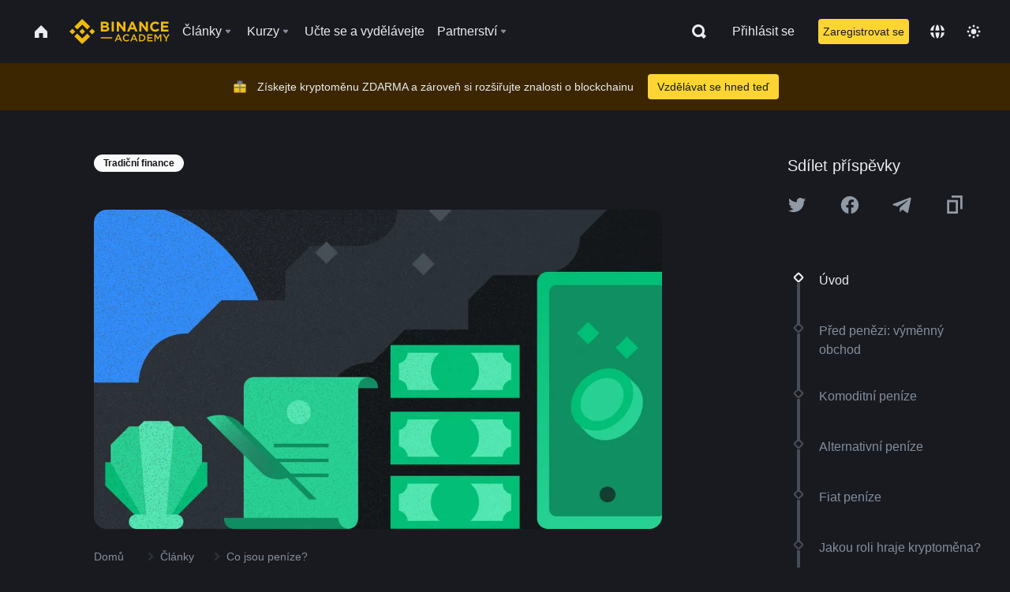

--- FILE ---
content_type: text/html; charset=utf-8
request_url: https://www.binance.com/cs/academy/articles/what-is-money
body_size: 91182
content:
<!doctype html>
<html bn-lang="cs" lang="cs" dir="ltr" path-prefix="/cs">
<head>
  <meta name="viewport" content="width=device-width,minimum-scale=1,maximum-scale=1,initial-scale=1,user-scalable=no" data-shuvi-head="true" /><meta charset="utf-8" /><title data-shuvi-head="true">Co jsou peníze?</title><meta name="twitter:card" content="summary_large_image" data-shuvi-head="true" /><meta name="twitter:site" content="@BinanceAcademy" data-shuvi-head="true" /><meta name="twitter:creator" content="@BinanceAcademy" data-shuvi-head="true" /><meta property="og:url" content="https://www.binance.com/cs/academy/articles/what-is-money" data-shuvi-head="true" /><meta property="og:image:alt" content="Binance Academy" data-shuvi-head="true" /><meta property="og:site_name" content="Binance Academy" data-shuvi-head="true" /><meta name="description" content="Dějiny peněz jsou dějinami civilizace. Přečtěte si o komoditních penězích, alternativních penězích a fiat penězích v Binance Academy." data-shuvi-head="true" /><meta property="og:title" content="Co jsou peníze? | Binance Academy" data-shuvi-head="true" /><meta property="og:description" content="Dějiny peněz jsou dějinami civilizace. Přečtěte si o komoditních penězích, alternativních penězích a fiat penězích v Binance Academy." data-shuvi-head="true" /><meta property="og:type" content="article" data-shuvi-head="true" /><meta property="og:image" content="https://public.bnbstatic.com/static/academy/uploads/744109bccfec4cfd86abdf7ee11b5464.png" data-shuvi-head="true" /><meta http-equiv="etag" content="ea9c66c5dc93e9226fb8ad831e841feb5d8c230f" /><meta name="msapplication-TileImage" content="https://bin.bnbstatic.com/static/images/bnb-for/brand.png" /><meta name="theme-color" content="#2e2e2e" data-shuvi-head="true" /><meta name="apple-mobile-web-app-capable" content="yes" data-shuvi-head="true" /><meta name="apple-mobile-web-app-status-bar-style" content="black-translucent" data-shuvi-head="true" /><meta name="ahrefs-site-verification" content="86f2f08131d8239e3a4d73b0179d556eae74fa62209b410a64ff348f74e711ea" data-shuvi-head="true" /><meta name="google-site-verification" content="wyJEt1aEuf8X_of3aofK_Tl5WprWou38Ze4o3ZeeGts" data-shuvi-head="true" /><meta name="naver-site-verification" content="e70af2cacdaf993fe72ef9fd208822bbebc2e028" data-shuvi-head="true" /><meta name="yandex-verification" content="7e56260ff92b3c3f" data-shuvi-head="true" /><meta name="robots" content="index,follow,max-image-preview:large" data-shuvi-head="true" /><link rel="preconnect" href="https://bin.bnbstatic.com" crossorigin="anonymous" /><link rel="preconnect" href="https://public.bnbstatic.com" crossorigin="anonymous" /><link rel="preconnect" href="https://image.binance.vision" data-shuvi-head="true" /><link rel="preload" as="script" href="https://public.bnbstatic.com/unpkg/essential/essential@0.3.64.js" /><link rel="preload" as="script" href="https://public.bnbstatic.com/unpkg/vendor/vendor.umd.0.0.13.production.min.18.2.0.js" /><link rel="preload" href="https://public.bnbstatic.com/static/academy/uploads-original/744109bccfec4cfd86abdf7ee11b5464.png" data-shuvi-head="true" /><link rel="preload" href="https://bin.bnbstatic.com/static/chunks/layout-241d.85baeae8.js" as="script" /><link rel="preload" href="https://bin.bnbstatic.com/static/chunks/layout-0aec.d95d432e.js" as="script" /><link rel="preload" href="https://bin.bnbstatic.com/static/chunks/page-2e11.fec9970f.js" as="script" /><link rel="preload" as="script" href="https://bin.bnbstatic.com/static/configs/newbase/common-widget-icon.js" /><link rel="preload" as="script" href="https://public.bnbstatic.com/unpkg/themis/themis@0.0.39.js" /><link rel="preload" as="script" href="https://public.bnbstatic.com/unpkg/common-widget/vendor@1.4.18.min.js" /><link rel="preload" as="script" href="https://public.bnbstatic.com/unpkg/common-widget/utils@1.4.18.min.js" /><link rel="preload" as="script" href="https://public.bnbstatic.com/unpkg/common-widget/data@1.4.18.min.js" /><link rel="preload" as="script" href="https://public.bnbstatic.com/unpkg/common-widget/common@1.4.18.min.js" /><link rel="preload" as="script" href="https://bin.bnbstatic.com/static/polyfills.d7582762.js" /><link rel="preload" as="script" href="https://bin.bnbstatic.com/static/webpack-runtime.c002a16d.js" /><link rel="preload" as="script" href="https://bin.bnbstatic.com/static/common/framework.f7c7e847.js" /><link rel="preload" as="script" href="https://bin.bnbstatic.com/static/main.7c99abbd.js" /><link rel="preload" as="script" href="https://public.bnbstatic.com/unpkg/config/remote-config.js" /><link rel="preload" as="script" href="https://bin.bnbstatic.com/static/js/common-widget/common-widget-render-control@0.0.1.js" /><link rel="shortcut icon" href="https://bin.bnbstatic.com/static/images/common/favicon.ico" /><link rel="apple-touch-icon" href="https://bin.bnbstatic.com/static/images/bnb-for/brand.png" /><link rel="icon" href="https://bin.bnbstatic.com/static/images/bnb-for/brand.png" /><link rel="canonical" href="https://www.binance.com/cs/academy/articles/what-is-money" data-shuvi-head="true" /><link rel="alternate" href="https://www.binance.com/en/academy/articles/what-is-money" hreflang="en" data-shuvi-head="true" /><link rel="alternate" href="https://www.binance.com/fr/academy/articles/what-is-money" hreflang="fr" data-shuvi-head="true" /><link rel="alternate" href="https://www.binance.com/pl/academy/articles/what-is-money" hreflang="pl" data-shuvi-head="true" /><link rel="alternate" href="https://www.binance.com/zh-CN/academy/articles/what-is-money" hreflang="zh-Hans" data-shuvi-head="true" /><link rel="alternate" href="https://www.binance.com/zh-TC/academy/articles/what-is-money" hreflang="zh-Hant" data-shuvi-head="true" /><link rel="alternate" href="https://www.binance.com/vi/academy/articles/what-is-money" hreflang="vi" data-shuvi-head="true" /><link rel="alternate" href="https://www.binance.com/ar/academy/articles/what-is-money" hreflang="ar" data-shuvi-head="true" /><link rel="alternate" href="https://www.binance.com/ru/academy/articles/what-is-money" hreflang="ru" data-shuvi-head="true" /><link rel="alternate" href="https://www.binance.com/es/academy/articles/what-is-money" hreflang="es" data-shuvi-head="true" /><link rel="alternate" href="https://www.binance.com/pt-BR/academy/articles/what-is-money" hreflang="pt-BR" data-shuvi-head="true" /><link rel="alternate" href="https://www.binance.com/it/academy/articles/what-is-money" hreflang="it" data-shuvi-head="true" /><link rel="alternate" href="https://www.binance.com/id/academy/articles/what-is-money" hreflang="id" data-shuvi-head="true" /><link rel="alternate" href="https://www.binance.com/uk-UA/academy/articles/what-is-money" hreflang="uk" data-shuvi-head="true" /><link rel="alternate" href="https://www.binance.com/cs/academy/articles/what-is-money" hreflang="cs-CZ" data-shuvi-head="true" /><link rel="alternate" href="https://www.binance.com/bg/academy/articles/what-is-money" hreflang="bg" data-shuvi-head="true" /><link rel="alternate" href="https://www.binance.com/lv/academy/articles/what-is-money" hreflang="lv" data-shuvi-head="true" /><link rel="alternate" href="https://www.binance.com/sv/academy/articles/what-is-money" hreflang="sv" data-shuvi-head="true" /><link rel="alternate" href="https://www.binance.com/sk/academy/articles/what-is-money" hreflang="sk" data-shuvi-head="true" /><link rel="alternate" href="https://www.binance.com/da-DK/academy/articles/what-is-money" hreflang="da" data-shuvi-head="true" /><link rel="alternate" href="https://www.binance.com/ro/academy/articles/what-is-money" hreflang="ro" data-shuvi-head="true" /><link rel="alternate" href="https://www.binance.com/hu/academy/articles/what-is-money" hreflang="hu" data-shuvi-head="true" /><link rel="alternate" href="https://www.binance.com/el/academy/articles/what-is-money" hreflang="el" data-shuvi-head="true" /><link rel="alternate" href="https://www.binance.com/de/academy/articles/what-is-money" hreflang="de" data-shuvi-head="true" /><link rel="alternate" href="https://www.binance.com/ja/academy/articles/what-is-money" hreflang="ja" data-shuvi-head="true" /><link rel="alternate" href="https://www.binance.com/az-AZ/academy/articles/what-is-money" hreflang="az-AZ" data-shuvi-head="true" /><link rel="alternate" href="https://www.binance.com/kk-KZ/academy/articles/what-is-money" hreflang="kk-KZ" data-shuvi-head="true" /><link rel="alternate" href="https://academy.binance.com/et/articles/what-is-money" hreflang="et" data-shuvi-head="true" /><link rel="alternate" href="https://academy.binance.com/lt/articles/what-is-money" hreflang="lt" data-shuvi-head="true" /><link rel="alternate" href="https://academy.binance.com/ka-GE/articles/what-is-money" hreflang="ka" data-shuvi-head="true" /><link rel="alternate" href="https://academy.binance.com/hr-HR/articles/what-is-money" hreflang="hr-HR" data-shuvi-head="true" /><link rel="alternate" href="https://academy.binance.com/ky-KG/articles/what-is-money" hreflang="ky-KG" data-shuvi-head="true" /><link rel="alternate" hreflang="x-default" href="https://www.binance.com/en/academy/articles/what-is-money" data-shuvi-head="true" /><link rel="shortcut icon" href="https://bin.bnbstatic.com/image/academy/ico/favicon.ico" data-shuvi-head="true" /><link rel="icon" type="image/x-icon" sizes="16x16 32x32" href="https://bin.bnbstatic.com/image/academy/ico/favicon.ico" data-shuvi-head="true" /><link rel="icon" sizes="32x32" href="https://bin.bnbstatic.com/image/academy/ico/favicon-32.png" data-shuvi-head="true" /><link rel="icon" sizes="192x192" href="https://bin.bnbstatic.com/image/academy/ico/favicon-192.png" data-shuvi-head="true" /><link rel="apple-touch-icon" sizes="152x152" href="https://bin.bnbstatic.com/image/academy/ico/favicon-152.png" data-shuvi-head="true" /><link rel="apple-touch-icon" sizes="144x144" href="https://bin.bnbstatic.com/image/academy/ico/favicon-144.png" data-shuvi-head="true" /><link rel="apple-touch-icon" sizes="120x120" href="https://bin.bnbstatic.com/image/academy/ico/favicon-120.png" data-shuvi-head="true" /><link rel="apple-touch-icon" sizes="114x114" href="https://bin.bnbstatic.com/image/academy/ico/favicon-114.png" data-shuvi-head="true" /><link rel="apple-touch-icon" sizes="180x180" href="https://bin.bnbstatic.com/image/academy/ico/favicon-180.png" data-shuvi-head="true" /><link rel="apple-touch-icon" sizes="72x72" href="https://bin.bnbstatic.com/image/academy/ico/favicon-72.png" data-shuvi-head="true" /><link rel="apple-touch-icon" sizes="57x57" href="https://bin.bnbstatic.com/image/academy/ico/favicon-57.png" data-shuvi-head="true" /><link rel="manifest" href="/manifest.json" data-shuvi-head="true" /><script id="OneTrust-sdk" nonce="cbfcc7bf-5559-4a53-99f0-0f1d75ce49bb">(function() {const agent = typeof navigator !== 'undefined' ? navigator.userAgent : '';const REGEX_MATCH_CLIENT_TYPE = /BNC\/([0-9.]+) \(([a-zA-Z]+) ([0-9.]+)\)/;const isMiniApp = typeof window !== 'undefined' && window.__NEZHA_BRIDGE__ && !window.__NEZHA_BRIDGE__.postAction;if(REGEX_MATCH_CLIENT_TYPE.test(agent) || isMiniApp){return null;}function getJSON(str) {try {return JSON.parse(str);} catch (e) {return {};}}var AutoBlockScriptMap = getJSON('{"binance.com":"https://cdn.cookielaw.org/consent/e21a0e13-40c2-48a6-9ca2-57738356cdab/OtAutoBlock.js","binance.info":"https://cdn.cookielaw.org/consent/03246444-2043-432d-afae-413a91f535e9/OtAutoBlock.js","binance.me":"https://cdn.cookielaw.org/consent/39df5304-ea83-4bd5-8550-d57bca54d95a/OtAutoBlock.js","binance.bh":"https://cdn.cookielaw.org/consent/0196a4bb-fb7b-7ae6-a24c-893547b9e467/OtAutoBlock.js"}');var SDKStubInfoMap = getJSON('{"binance.com":{"src":"https://cdn.cookielaw.org/scripttemplates/otSDKStub.js","hash":"e21a0e13-40c2-48a6-9ca2-57738356cdab"},"binance.info":{"src":"https://cdn.cookielaw.org/scripttemplates/otSDKStub.js","hash":"03246444-2043-432d-afae-413a91f535e9"},"binance.me":{"src":"https://cdn.cookielaw.org/scripttemplates/otSDKStub.js","hash":"39df5304-ea83-4bd5-8550-d57bca54d95a"}, "binance.bh":{"src":"https://cdn.cookielaw.org/scripttemplates/otSDKStub.js","hash":"0196a4bb-fb7b-7ae6-a24c-893547b9e467"}}');var domain = location.hostname.split('.').slice(-2).join('.');function isString(str) {return str && typeof str === 'string';};var AutoBlockScript = AutoBlockScriptMap[domain];var stubInfo = SDKStubInfoMap[domain] || {};var SDKStubSrc = stubInfo.src;var SDKStubHash = stubInfo.hash;var injectAutoBlock = isString(AutoBlockScript);var injectSDKStub = isString(SDKStubSrc) && isString(SDKStubHash);if (injectAutoBlock) {var script = document.createElement('script');script.src = AutoBlockScript;script.type = 'text/javascript';script.async = false;document.head.appendChild(script);}if (injectSDKStub) {var lang = document.documentElement['bn-lang'] || document.documentElement.lang;var htmlLang = lang && lang.substr(0, 2) || 'en';var script = document.createElement('script');script.src = SDKStubSrc;script.type = 'text/javascript';script.async = false;script.setAttribute('charSet', 'UTF-8');script.setAttribute('data-domain-script', SDKStubHash);script.setAttribute('data-language', htmlLang);document.head.appendChild(script);var s = document.createElement('script');s.type = 'text/javascript';s.innerHTML = 'function OptanonWrapper() {};';s.nonce = 'cbfcc7bf-5559-4a53-99f0-0f1d75ce49bb';document.head.appendChild(s);var ss = document.createElement('script');ss.src = 'https://bin.bnbstatic.com/static/one-trust/onetrust-trigger.js';ss.type = 'text/javascript';script.async = false;ss.setAttribute('charSet', 'UTF-8');ss.setAttribute('data-domain-script', SDKStubHash);document.head.appendChild(ss);}}())</script><script id="Reporter-init" nonce="cbfcc7bf-5559-4a53-99f0-0f1d75ce49bb">window._bn_reporter = window._bn_reporter || [];window._bn_reporter_version = '4.3.16';function reportEvent(data) {window._bn_reporter.push(data);}reportEvent({key: "init",data: {"packageName":"academy-web-ui","apiId":"cc1ljun9gpbp8ciciolg","apiDomain":"https://api.saasexch.com","ssr":true,"COMMIT_HEAD":"ea9c66c5dc93e9226fb8ad831e841feb5d8c230f","pikaVersion":"0.6.14","traceId":"a88d9c3b-8f7a-4973-81a2-fc7a1d4d43bf","analyticsId":"academy-web-ui,Frontend,cme87sxzs8603260u32z6ky416n"}});const now = Date.now();reportEvent({key: "traceReporter",data: {name: 'PIKA_HTML_ENTRY_START',startTime: now,timestamp: now,id: 1,duration: 0,endTime: now}});window.addEventListener('error', function (event) {try {var _URL, _URL2;var target = event.target || event.srcElement;var isTarget = ['LINK', 'SCRIPT', 'IMG'].indexOf(target.nodeName) !== -1;if (!isTarget) {return;}var link = target.src || target.href;if (window.location.href.indexOf(link) === 0) {return;}var data = {event: {phost: window.location.host,ppath: window.location.pathname,host: (_URL = new URL(link)) === null || _URL === void 0 ? void 0 : _URL.host,path: (_URL2 = new URL(link)) === null || _URL2 === void 0 ? void 0 : _URL2.pathname,net_err_exist: true}};reportEvent({key: "reportMonitorEvent",data: {data: data}});} catch (e) {console.error('static resource monitor', e);}}, true);</script><script type="application/ld+json" data-shuvi-head="true" nonce="cbfcc7bf-5559-4a53-99f0-0f1d75ce49bb">{"@context":"https://schema.org","@type":"Article","datePublished":"2020-06-29T02:09:21.000Z","description":"Dějiny peněz jsou dějinami civilizace. Přečtěte si o komoditních penězích, alternativních penězích a fiat penězích v Binance Academy.","mainEntityOfPage":{"@type":"WebPage","@id":"https://www.binance.com/cs/academy/articles/what-is-money"},"headline":"Co jsou peníze?","image":["https://public.bnbstatic.com/static/academy/uploads/744109bccfec4cfd86abdf7ee11b5464.png"],"dateModified":"2022-12-28T16:49:18.000Z","author":{"@type":"Person","name":"Binance Academy"},"publisher":{"@type":"Organization","name":"Binance Academy","logo":{"@type":"ImageObject","url":"https://bin.bnbstatic.com/image/academy/apple-touch-icon.png"}}}</script><link rel="stylesheet" href="https://bin.bnbstatic.com/static/css/e7fd988f.chunk.css" /><link rel="stylesheet" href="https://bin.bnbstatic.com/static/css/ddfae176.chunk.css" /><link rel="stylesheet" href="https://bin.bnbstatic.com/static/css/7b29bf44.chunk.css" /><link rel="stylesheet" href="https://public.bnbstatic.com/unpkg/common-widget/extension@1.4.18.css" /><link rel="stylesheet" href="https://public.bnbstatic.com/unpkg/common-widget/vendor@1.4.18.css" /><link rel="stylesheet" href="https://public.bnbstatic.com/unpkg/common-widget/common@1.4.18.css" /><style id="webstudio-universal-uikit-colors" data-shuvi-head="true">body { --color-sell: #F6465D; --color-textSell: #F6465D; --color-sellHover: #FF707E; --color-depthSellBg: #35141D; --color-buy: #0ECB81; --color-textBuy: #0ECB81; --color-buyHover: #32D993; --color-depthBuyBg: #102821; --color-line: #2B3139; --color-outlineHover: #6A4403; --color-primary: #FCD535; --color-primaryHover: #F0B90B; --color-error: #F6465D; --color-errorBg: #35141D; --color-success: #0ECB81; --color-successBg: #102821; --color-disable: #474D57; --color-iconNormal: #848E9C; --color-textWhite: #FFFFFF; --color-textGray: #EAECEF; --color-textBlack: #0B0E11; --color-textPrimary: #EAECEF; --color-textSecondary: #B7BDC6; --color-textThird: #848E9C; --color-textDisabled: #5E6673; --color-textBrand: #F0B90B; --color-textToast: #A37200; --color-bg: #181A20; --color-bg1: #181A20; --color-bg2: #0B0E11; --color-bg3: #2B3139; --color-bg4: #5E6673; --color-bg6: #202630; --color-bg7: #191A1F; --color-popupBg: #1E2329; --color-badgeBg: #2D2A20; --color-selectedBg: #1E2026; --color-gradientBrand: linear-gradient(180deg, #F8D12F 0%, #F0B90B 100%); --color-gradientPrimary: linear-gradient(295.27deg, #15141A 0%, #474D57 84.52%); --color-BasicBg: #181A20; background-color: var(--color-BasicBg); --color-SecondaryBg: #0B0E11; --color-Input: #2B3139; --color-InputLine: #474D57; --color-CardBg: #1E2329; --color-Vessel: #1E2329; --color-Line: #2B3139; --color-DisableBtn: #2B3139; --color-DisabledText: #5E6673; --color-DisableText: #5E6673; --color-TertiaryText: #848E9C; --color-SecondaryText: #B7BDC6; --color-PrimaryText: #EAECEF; color: var(--color-PrimaryText); --color-RedGreenBgText: #FFFFFF; --color-EmphasizeText: #FF693D; --color-TextOnGray: #EAECEF; --color-TextOnYellow: #202630; --color-IconNormal: #848E9C; --color-LiteBg1: #202630; --color-LiteBg2: #191A1F; --color-BtnBg: #FCD535; --color-PrimaryYellow: #F0B90B; --color-TextLink: #F0B90B; --color-TradeBg: #0B0E11; --color-TextToast: #A37200; --color-DepthSellBg: #35141D; --color-SellHover: #FF707E; --color-Sell: #F6465D; --color-TextSell: #F6465D; --color-DepthBuyBg: #102821; --color-BuyHover: #32D993; --color-Buy: #2EBD85; --color-TextBuy: #2EBD85; --color-Error: #F6465D; --color-SuccessBg: #102821; --color-Success: #2EBD85; --color-TagBg: #474D57; --color-Grid: #2B3139; --color-Placeholder: #474D57; --color-ToastBg: #707A8A; --color-TwoColorIcon: #CACED3; --color-ErrorBg: rgba(246, 70, 93, 0.1); --color-BadgeBg: rgba(240,185,11,0.1); --color-Popup: #1E2329; --color-Mask: rgba(0, 0, 0, 0.6); --color-WidgetSecondaryBg: rgba(255, 255, 255, 0.08); --color-ContainerBg: #1E2026; --color-YellowAlpha01: rgba(252, 213, 53, 0.2); --color-YellowAlpha02: rgba(252, 213, 53, 0.2); --color-RedAlpha01: rgba(246, 60, 85, 0.2); --color-RedAlpha02: rgba(246, 60, 85, 0.2); --color-GreenAlpha01: rgba(40, 164, 115, 0.2); --color-GreenAlpha02: rgba(40, 164, 115, 0.2); --color-ChatBg: #1A1E25; --color-LineAlpha: rgba(255, 255, 255, 0.08); --color-WidgetPrimaryBg: rgba(255, 255, 255, 0.1); --color-ChatBubble: #1E2329; --color-ChatBubble2: #2D3E59; --color-ChatInput: rgba(41, 49, 61, 0.95); --color-ChatName: #F0B90B; --color-ChatSysMsg: #1C2229; --color-ChatCard: #212731; --color-ChatCard2: #243042; --color-ChatRed: #30222B; --color-ParagraphText: #EAECEF; }</style><style id="header-footer-global-style" data-shuvi-head="true"> #__APP_HEADER { display: none; } #__APP_FOOTER { display: none; } #__APP_SIDEBAR { display: none; width: 100%; }</style><style data-emotion="0 gpt1ua 1r6yh41 1b5iq0k 14hpydf 1v61pla 5x6ly7 i6ju45 1qn7ove vfu0ph 1l3piql 184cf1x 9tpv1t 6fjuig 1raq60b vd8035 1uoge8i rs1nch 3kwgah 1wz0uwi 9yb1nc 1pzaur4 7bjblz kvcvp2 161v6bq 1ebnygn kxtk92 vurnku lc3py3 1srb089 7j3h8v 1i1uk6i 1589nlc 1pysja1 1xgr03x 6kqcas sdffkd 1mkynsd dn9hvd p5ucyd e17nie vsco81 1t100c7 11vxal7 2vncqk gey7ei jaa7jg 912yg7 1mizem0 1dhhx95 4cffwv 81xrsn gez02j cerzed yhaz4t 1vkvfxu vq45pg k8ptnh 16jcxb6 ce9xkk 1hyfx7x 72bqas 11r9jcz 1n5t02q 19midj6 1wnc168 1h690ep 15e7zpq gbh2au 80dcm8 1sg6x9n 1dpv2l8 klm9o7 ofovah 9uy14h 4151bc 1ouokj1 8sesaq 1bzb8nq exuvue 1cvacda aw8b5k 1yjvs5a hy4spq 1bhd1jv 1j75qc1 12ke8jn 1uob4wx 17ajlgz 1v5nip4 q0otfg 1na5z9x 1w61aiz 1jwvkbr 13mvpid uj36ri l5kcek 1gt3d73 16vp4e4 1q9ubii 14svusm 1me7odh 1gtiget w16pwf klxly9 19tzqe5 cye2yi uivgo rrl3y3 ms83d 1mfvteg 1y6whvv 8n45wr 1urk028 aa2yx7 1uhxyyb wcquo4 190yvx7 1xq39uu 11vn4ca z2h5go 16ht4fr 1olcmky 14bgbm8 zzqkfp 1u83isv sem8rv 9gsdo8 y8fvs3 19isz4n rt5tsv wmdkuy 178mx5l 1g8a46g i0wrvs 7om86i 16q9gkz 19memkk 1xvgv7v 1umq912 1e09tat 150guxl 1h71c3u 1ds83c4 1kcjytu 7xpimc 1dppqwg mxw3i0 1m7wotv 1j7lcvj 146b2k0 s6fc93 1b3jcwj tyfyof 7w2sz5 trujsm 1t22upd 10q2gn9 eksjmz 1tkeohm 1p0oqey 1iv3lam 1pyf6yx s1f3ec 1ur574i 9q4ls1 animation-hqgv56 l0inxp">.css-gpt1ua{position:fixed;top:80px;right:16px;max-height:100%;max-width:343px;width:100%;z-index:9;pointer-events:none;}.css-1r6yh41{position:relative;height:80px;-webkit-box-pack:justify;-webkit-justify-content:space-between;-ms-flex-pack:justify;justify-content:space-between;-webkit-align-items:center;-webkit-box-align:center;-ms-flex-align:center;align-items:center;background-color:#181A20;color:#EAECEF;padding-left:16px;padding-right:16px;display:-webkit-box;display:-webkit-flex;display:-ms-flexbox;display:flex;}@media screen and (min-width:768px){.css-1r6yh41{padding-left:24px;padding-right:24px;}}.css-1b5iq0k{-webkit-flex:0 0 127px;-ms-flex:0 0 127px;flex:0 0 127px;width:127px;margin-left:8px;margin-right:8px;}.css-14hpydf{color:#F0B90B;width:100%;display:block;}.css-1v61pla{box-sizing:border-box;margin:0;min-width:0;display:none;color:#EAECEF;width:100%;-webkit-align-items:center;-webkit-box-align:center;-ms-flex-align:center;align-items:center;}@media screen and (min-width:768px){.css-1v61pla{display:none;}}@media screen and (min-width:1200px){.css-1v61pla{display:-webkit-box;display:-webkit-flex;display:-ms-flexbox;display:flex;}}.css-5x6ly7{box-sizing:border-box;margin:0;min-width:0;display:-webkit-box;display:-webkit-flex;display:-ms-flexbox;display:flex;-webkit-flex:1;-ms-flex:1;flex:1;-webkit-align-items:center;-webkit-box-align:center;-ms-flex-align:center;align-items:center;}.css-i6ju45{margin-left:8px;margin-right:8px;display:-webkit-inline-box;display:-webkit-inline-flex;display:-ms-inline-flexbox;display:inline-flex;position:relative;}.css-i6ju45:hover::after,.css-i6ju45:focus-within::after{bottom:auto;border-color:transparent transparent #FFFFFF transparent;display:block;-webkit-filter:drop-shadow(0px -1px 1px rgba(0,0,0,0.1));filter:drop-shadow(0px -1px 1px rgba(0,0,0,0.1));left:50%;margin-left:-8px;right:auto;top:100%;}.css-i6ju45.wrapper--open .e8b2x31{display:block;}.css-1qn7ove{-webkit-align-items:center;-webkit-box-align:center;-ms-flex-align:center;align-items:center;display:-webkit-box;display:-webkit-flex;display:-ms-flexbox;display:flex;height:40px;line-height:40px;-webkit-align-items:center;-webkit-box-align:center;-ms-flex-align:center;align-items:center;}.css-vfu0ph{box-sizing:border-box;margin:0;min-width:0;font-size:16ppx;outline:none;cursor:pointer;color:#EAECEF;-webkit-align-items:center;-webkit-box-align:center;-ms-flex-align:center;align-items:center;position:relative;-webkit-text-decoration:none;text-decoration:none;height:40px;line-height:40px;}.css-vfu0ph.active,.css-vfu0ph:hover{color:#F0B90B;}.css-1l3piql{box-sizing:border-box;margin:0;min-width:0;color:#848E9C;width:16px;height:16px;font-size:16px;fill:#EAECEF;fill:#848E9C;width:1em;height:1em;}.css-184cf1x{display:none;position:absolute;width:-webkit-max-content;width:-moz-max-content;width:max-content;z-index:1000;bottom:auto;left:auto;padding:20px 0 0 0;right:auto;top:100%;}.css-9tpv1t{background-color:#1E2329;border-radius:4px;box-shadow:0px 0px 20px rgba(0,0,0,0.08);position:relative;}.css-6fjuig{box-sizing:border-box;margin:0;min-width:0;display:-webkit-box;display:-webkit-flex;display:-ms-flexbox;display:flex;-webkit-flex-direction:column;-ms-flex-direction:column;flex-direction:column;padding:24px;padding-bottom:16px;}.css-1raq60b{box-sizing:border-box;margin:0;min-width:0;display:-webkit-box;display:-webkit-flex;display:-ms-flexbox;display:flex;-webkit-flex-direction:column;-ms-flex-direction:column;flex-direction:column;}@media screen and (min-width:1200px){.css-1raq60b{-webkit-flex-direction:row;-ms-flex-direction:row;flex-direction:row;}}.css-vd8035{box-sizing:border-box;margin:0;min-width:0;display:-webkit-box;display:-webkit-flex;display:-ms-flexbox;display:flex;-webkit-align-items:center;-webkit-box-align:center;-ms-flex-align:center;align-items:center;border-radius:8px;background:transparent;cursor:pointer;min-width:200px;}.css-vd8035 extraHeadline{font-weight:600;font-size:56px;line-height:64px;}.css-vd8035 headline1{font-weight:600;font-size:48px;line-height:56px;}.css-vd8035 headline2{font-weight:600;font-size:40px;line-height:48px;}.css-vd8035 headline3{font-weight:600;font-size:32px;line-height:40px;}.css-vd8035 headline4{font-weight:600;font-size:28px;line-height:36px;}.css-vd8035 headline5{font-weight:600;font-size:24px;line-height:32px;}.css-vd8035 headline6{font-weight:500;font-size:20px;line-height:28px;}.css-vd8035 largeBody{font-weight:400;font-size:20px;line-height:28px;}.css-vd8035 mediumBody{font-weight:300;font-size:18px;line-height:28px;}.css-vd8035 subtitle1{font-weight:500;font-size:16px;line-height:24px;}.css-vd8035 subtitle2{font-weight:500;font-size:14px;line-height:20px;}.css-vd8035 body1{font-weight:400;font-size:16px;line-height:24px;}.css-vd8035 body2{font-weight:400;font-size:14px;line-height:20px;}.css-vd8035 captionSub{font-weight:500;font-size:12px;line-height:16px;}.css-vd8035 caption{font-weight:400;font-size:12px;line-height:16px;}.css-vd8035 largeLink{font-weight:500;font-size:20px;line-height:20px;-webkit-text-decoration:underline;text-decoration:underline;}.css-vd8035 linkBody{font-weight:500;font-size:14px;line-height:20px;-webkit-text-decoration:underline;text-decoration:underline;}.css-vd8035 addressLink{font-weight:400;font-size:14px;line-height:20px;-webkit-text-decoration:underline;text-decoration:underline;}.css-vd8035 linkCaption{font-weight:500;font-size:12px;line-height:16px;-webkit-text-decoration:underline;text-decoration:underline;}.css-vd8035 primaryNum1{font-weight:600;font-size:32px;line-height:40px;}.css-vd8035 primaryNum2{font-weight:600;font-size:28px;line-height:36px;}.css-vd8035 primaryNum3{font-weight:600;font-size:24px;line-height:32px;}.css-vd8035 secondaryNum1{font-weight:500;font-size:20px;line-height:28px;}.css-vd8035 secondaryNum2{font-weight:500;font-size:16px;line-height:24px;}.css-vd8035 tertiaryNum1{font-weight:500;font-size:14px;line-height:20px;}.css-vd8035 tertiaryNum2{font-weight:500;font-size:12px;line-height:16px;}.css-vd8035 tertiaryNum3{font-weight:400;font-size:12px;line-height:16px;}.css-vd8035 formLabel{font-weight:400;font-size:14px;line-height:16px;color:#EAECEF;}.css-vd8035 formLabelSmall{font-weight:400;font-size:12px;line-height:16px;color:#EAECEF;}.css-vd8035 formLabelDisabled{font-weight:400;font-size:14px;line-height:16px;color:#5E6673;cursor:not-allowed;}.css-vd8035 formLabelSmallDisabled{font-weight:400;font-size:12px;line-height:16px;color:#5E6673;cursor:not-allowed;}.css-vd8035 checkbox{font-weight:400;font-size:14px;line-height:1.43;color:#EAECEF;cursor:pointer;}.css-vd8035 checkboxDisabled{font-weight:400;font-size:14px;line-height:1.43;color:#5E6673;cursor:not-allowed;}.css-vd8035 infoHelperText{height:24px;line-height:24px;font-size:12px;color:#848E9C;}.css-vd8035 errorHelperText{height:24px;line-height:24px;font-size:12px;color:#F6465D;}.css-vd8035 dottedUnderline{font-weight:400;font-size:14px;line-height:16px;color:#EAECEF;border-bottom-width:1px;border-bottom-style:dashed;border-bottom-color:#848E9C;}.css-vd8035 title2{font-weight:600;font-size:48px;line-height:56px;}.css-vd8035 title3{font-weight:600;font-size:40px;line-height:48px;}.css-vd8035 title4{font-weight:600;font-size:32px;line-height:40px;}.css-vd8035 title5{font-weight:600;font-size:24px;line-height:28px;}.css-vd8035 largeText{font-weight:400;font-size:24px;line-height:28px;}.css-vd8035 title6{font-weight:500;font-size:20px;line-height:24px;}.css-vd8035 heading{font-family:inherit;line-height:1.25;font-weight:heading;}.css-vd8035 display{font-family:inherit;font-weight:heading;line-height:1.25;font-size:28px;}@media screen and (min-width:768px){.css-vd8035 display{font-size:32px;}}@media screen and (min-width:1200px){.css-vd8035 display{font-size:7px;}}.css-vd8035 caps{text-transform:uppercase;-webkit-letter-spacing:0.1em;-moz-letter-spacing:0.1em;-ms-letter-spacing:0.1em;letter-spacing:0.1em;}.css-vd8035 h1{font-weight:600;font-size:24px;line-height:30px;}@media screen and (min-width:768px){.css-vd8035 h1{font-size:28px;line-height:32px;}}@media screen and (min-width:1200px){.css-vd8035 h1{font-size:32px;line-height:40px;}}.css-vd8035 h2{font-weight:400;font-size:24px;line-height:30px;}.css-vd8035 h3{font-weight:500;font-size:20px;line-height:28px;}.css-vd8035 h4{font-weight:600;font-size:16px;line-height:22px;}.css-vd8035 h5{font-weight:600;font-size:16px;}.css-vd8035 h6{font-weight:600;font-size:14px;}.css-vd8035 label1{font-weight:500;font-size:20px;line-height:26px;}.css-vd8035 label2{font-weight:500;font-size:16px;line-height:22px;}@media screen and (min-width:768px){.css-vd8035 label2{font-size:18px;line-height:24px;}}.css-vd8035 label3{font-weight:400;font-size:16px;line-height:22px;}@media screen and (min-width:768px){.css-vd8035 label3{font-weight:500;}}.css-vd8035 label4{font-weight:500;font-size:14px;line-height:20px;}.css-vd8035 label5{font-weight:400;font-size:14px;line-height:20px;}.css-vd8035 label6{font-weight:400;font-size:13px;line-height:18px;}.css-vd8035 label7{font-weight:500;font-size:12px;line-height:16px;}.css-vd8035 label8{font-weight:400;font-size:12px;line-height:16px;}.css-vd8035 p1{font-weight:400;font-size:14px;line-height:20px;}.css-vd8035 p2{font-weight:400;font-size:12px;}.css-1uoge8i{box-sizing:border-box;margin:0;min-width:0;margin-right:16px;}.css-rs1nch{box-sizing:border-box;margin:0;min-width:0;display:-webkit-box;display:-webkit-flex;display:-ms-flexbox;display:flex;border-radius:50%;-webkit-box-pack:center;-webkit-justify-content:center;-ms-flex-pack:center;justify-content:center;-webkit-align-items:center;-webkit-box-align:center;-ms-flex-align:center;align-items:center;width:40px;height:40px;background-color:#2B3139;}.css-3kwgah{box-sizing:border-box;margin:0;min-width:0;color:currentColor;width:24px;height:24px;font-size:24px;fill:#EAECEF;fill:currentColor;width:1em;height:1em;}.css-1wz0uwi{box-sizing:border-box;margin:0;min-width:0;display:-webkit-box;display:-webkit-flex;display:-ms-flexbox;display:flex;-webkit-flex-direction:column;-ms-flex-direction:column;flex-direction:column;-webkit-align-items:flex-start;-webkit-box-align:flex-start;-ms-flex-align:flex-start;align-items:flex-start;}.css-9yb1nc{box-sizing:border-box;margin:0;min-width:0;font-size:14px;font-weight:500;line-height:20px;width:242px;white-space:nowrap;overflow:hidden;text-overflow:ellipsis;}.css-1pzaur4{box-sizing:border-box;margin:0;min-width:0;font-size:14px;font-weight:400;line-height:20px;color:#848E9C;}.css-7bjblz{box-sizing:border-box;margin:0;min-width:0;margin-top:16px;}@media screen and (min-width:1200px){.css-7bjblz{margin-top:0;}}.css-kvcvp2{box-sizing:border-box;margin:0;min-width:0;display:-webkit-box;display:-webkit-flex;display:-ms-flexbox;display:flex;-webkit-box-flex:1;-webkit-flex-grow:1;-ms-flex-positive:1;flex-grow:1;-webkit-flex-direction:column;-ms-flex-direction:column;flex-direction:column;}.css-161v6bq{box-sizing:border-box;margin:0;min-width:0;font-weight:500;font-size:14px;line-height:20px;padding-top:16px;padding-bottom:16px;color:#5E6673;}.css-1ebnygn{padding-bottom:16px;}.css-kxtk92{box-sizing:border-box;margin:0;min-width:0;color:#F0B90B;width:24px;height:24px;font-size:24px;fill:#EAECEF;fill:#F0B90B;width:1em;height:1em;}.css-vurnku{box-sizing:border-box;margin:0;min-width:0;}.css-lc3py3{box-sizing:border-box;margin:0;min-width:0;padding-bottom:16px;}.css-1srb089{box-sizing:border-box;margin:0;min-width:0;padding-left:24px;padding-right:24px;padding-bottom:8px;}.css-7j3h8v{box-sizing:border-box;margin:0;min-width:0;display:-webkit-box;display:-webkit-flex;display:-ms-flexbox;display:flex;border-radius:8px;padding:16px;}.css-1i1uk6i{box-sizing:border-box;margin:0;min-width:0;margin-right:16px;width:202px;}.css-1589nlc{box-sizing:border-box;margin:0;min-width:0;display:-webkit-box;display:-webkit-flex;display:-ms-flexbox;display:flex;border-radius:8px;cursor:pointer;padding:13px 16px;-webkit-box-pack:justify;-webkit-justify-content:space-between;-ms-flex-pack:justify;justify-content:space-between;-webkit-align-items:center;-webkit-box-align:center;-ms-flex-align:center;align-items:center;}.css-1589nlc:hover{background-color:#2B3139;}.css-1589nlc:hover .child{opacity:1;}.css-1pysja1{box-sizing:border-box;margin:0;min-width:0;-webkit-flex:1;-ms-flex:1;flex:1;}.css-1xgr03x{vertical-align:middle;width:16px;height:16px;}.css-6kqcas{box-sizing:border-box;margin:0;min-width:0;border-radius:8px;background-color:#2B3139;width:320px;}.css-sdffkd{box-sizing:border-box;margin:0;min-width:0;display:-webkit-box;display:-webkit-flex;display:-ms-flexbox;display:flex;cursor:pointer;padding:13px 16px;-webkit-box-pack:justify;-webkit-justify-content:space-between;-ms-flex-pack:justify;justify-content:space-between;-webkit-align-items:center;-webkit-box-align:center;-ms-flex-align:center;align-items:center;}.css-sdffkd:hover{background-color:#2B3139;}.css-sdffkd:hover .child{opacity:1;}.css-1mkynsd{opacity:0;-webkit-transition:all .3s ease-in-out;transition:all .3s ease-in-out;vertical-align:middle;width:16px;height:16px;color:#C99400;}.css-dn9hvd{box-sizing:border-box;margin:0;min-width:0;font-size:16ppx;outline:none;cursor:pointer;color:#EAECEF;-webkit-align-items:center;-webkit-box-align:center;-ms-flex-align:center;align-items:center;position:relative;-webkit-text-decoration:none;text-decoration:none;height:40px;line-height:40px;margin-left:8px;margin-right:8px;}.css-dn9hvd.active,.css-dn9hvd:hover{color:#F0B90B;}.css-p5ucyd{box-sizing:border-box;margin:0;min-width:0;display:-webkit-box;display:-webkit-flex;display:-ms-flexbox;display:flex;border-radius:8px;-webkit-align-items:center;-webkit-box-align:center;-ms-flex-align:center;align-items:center;border-radius:8px;background:transparent;cursor:pointer;min-width:200px;padding:16px;}.css-p5ucyd default{word-break:keep-all;color:#181A20;border-radius:4px;min-height:24px;border:none;}.css-p5ucyd default:disabled{cursor:not-allowed;background-image:none;background-color:#474D57;color:#5E6673;}.css-p5ucyd default:hover:not(:disabled):not(:active){box-shadow:none;}.css-p5ucyd default.inactive{opacity:0.3;cursor:not-allowed;}.css-p5ucyd primary{word-break:keep-all;color:#181A20;border-radius:4px;min-height:24px;border:none;background-image:none;background-color:#FCD535;}.css-p5ucyd primary:disabled{cursor:not-allowed;background-image:none;background-color:#474D57;color:#5E6673;}.css-p5ucyd primary:hover:not(:disabled):not(:active){box-shadow:none;}.css-p5ucyd primary.inactive{background-color:#FCD535;opacity:0.3;color:#181A20;cursor:not-allowed;}.css-p5ucyd primary:hover:not(:disabled):not(:active):not(.inactive){box-shadow:none;background-image:none;background-color:#FCD535;opacity:0.9;}.css-p5ucyd primary:active:not(:disabled):not(.inactive){background-image:none;background-color:#F0B90B;}.css-p5ucyd primary:disabled:not(.inactive){background-color:#474D57;color:#5E6673;cursor:not-allowed;}.css-p5ucyd secondary{word-break:keep-all;color:#EAECEF;border-radius:4px;min-height:24px;border:none;background-color:#474D57;background-image:none;}.css-p5ucyd secondary:disabled{cursor:not-allowed;box-shadow:none;color:#5E6673;background-color:#2B3139;}.css-p5ucyd secondary:hover:not(:disabled):not(:active){box-shadow:none;}.css-p5ucyd secondary.inactive{background-color:#474D57;opacity:0.3;cursor:not-allowed;}.css-p5ucyd secondary:hover:not(:disabled):not(:active):not(.inactive){box-shadow:none;background-image:none;background-color:#2B3139;}.css-p5ucyd secondary:active:not(:disabled):not(.inactive){box-shadow:none;background-color:#5E6673;color:#EAECEF;}.css-p5ucyd quiet{word-break:keep-all;color:#EAECEF;border-radius:4px;min-height:24px;border:none;background-color:transparent;}.css-p5ucyd quiet:disabled{cursor:not-allowed;background-image:none;background-color:#474D57;color:#5E6673;}.css-p5ucyd quiet:hover:not(:disabled):not(:active){box-shadow:none;}.css-p5ucyd quiet.inactive{opacity:0.7;cursor:not-allowed;}.css-p5ucyd quiet:disabled:not(.inactive){background-color:transparent;color:#5E6673;}.css-p5ucyd quiet:hover:not(:disabled):not(:active):not(.inactive){color:#F0B90B;}.css-p5ucyd quiet:active:not(:disabled):not(.inactive){background-color:#3C2601;}.css-p5ucyd text{word-break:keep-all;color:#181A20;border-radius:4px;min-height:24px;border:none;background-color:transparent;}.css-p5ucyd text:disabled{cursor:not-allowed;background-image:none;background-color:#474D57;color:#5E6673;}.css-p5ucyd text:hover:not(:disabled):not(:active){box-shadow:none;}.css-p5ucyd text.inactive{opacity:0.7;cursor:not-allowed;}.css-p5ucyd text:disabled:not(.inactive){background-color:transparent;color:#5E6673;}.css-p5ucyd text:hover:not(:disabled):not(:active):not(.inactive){color:#F0B90B;}.css-p5ucyd text:active:not(:disabled):not(.inactive){background-color:#3C2601;}.css-p5ucyd round{word-break:keep-all;color:#F0B90B;border-radius:16px;min-height:24px;border:none;background-color:#2B3139;}.css-p5ucyd round:disabled{cursor:not-allowed;background-image:none;background-color:#474D57;color:#5E6673;}.css-p5ucyd round:hover:not(:disabled):not(:active){box-shadow:none;}.css-p5ucyd round.inactive{background-color:#2B3139;opacity:0.3;cursor:not-allowed;}.css-p5ucyd round:disabled:not(.inactive){background-color:#2B3139;color:#5E6673;}.css-p5ucyd round:hover:not(:disabled):not(:active):not(.inactive){color:#F0B90B;background-color:#2B3139;}.css-p5ucyd round:active:not(:disabled):not(.inactive){background-color:#474D57;}.css-p5ucyd graytype{word-break:keep-all;color:#FFFFFF;border-radius:4px;min-height:24px;border:none;background-color:#B7BDC6;}.css-p5ucyd graytype:disabled{cursor:not-allowed;background-image:none;background-color:#474D57;color:#5E6673;}.css-p5ucyd graytype:hover:not(:disabled):not(:active){box-shadow:none;}.css-p5ucyd graytype.inactive{background-color:#5E6673;opacity:0.3;cursor:not-allowed;}.css-p5ucyd graytype:disabled:not(.inactive){background-color:transparent;color:#5E6673;}.css-p5ucyd graytype:hover:not(:disabled):not(:active):not(.inactive){background-color:#EAECEF;color:#1E2329;}.css-p5ucyd graytype:active:not(:disabled):not(.inactive){background-color:#EAECEF;color:#1E2329;}@media screen and (min-width:768px){.css-p5ucyd{border-radius:8px;}}@media screen and (min-width:1200px){.css-p5ucyd{border-radius:0;}}.css-p5ucyd:hover{background:#2B3139;}.css-e17nie{box-sizing:border-box;margin:0;min-width:0;font-size:14px;font-weight:500;line-height:20px;}.css-vsco81{box-sizing:border-box;margin:0;min-width:0;display:-webkit-box;display:-webkit-flex;display:-ms-flexbox;display:flex;margin-right:12px;position:relative;-webkit-align-items:center;-webkit-box-align:center;-ms-flex-align:center;align-items:center;height:48px;}@media screen and (max-width:768px){.css-vsco81{position:initial;}}.css-1t100c7{box-sizing:border-box;margin:0;min-width:0;display:-webkit-box;display:-webkit-flex;display:-ms-flexbox;display:flex;visibility:visible;}.css-11vxal7{box-sizing:border-box;margin:0;min-width:0;-webkit-appearance:none;-moz-appearance:none;appearance:none;-webkit-user-select:none;-moz-user-select:none;-ms-user-select:none;user-select:none;cursor:pointer;overflow:hidden;text-overflow:ellipsis;white-space:nowrap;display:-webkit-inline-box;display:-webkit-inline-flex;display:-ms-inline-flexbox;display:inline-flex;-webkit-align-items:center;-webkit-box-align:center;-ms-flex-align:center;align-items:center;-webkit-box-pack:center;-webkit-justify-content:center;-ms-flex-pack:center;justify-content:center;box-sizing:border-box;font-size:14px;font-family:inherit;font-weight:500;text-align:center;-webkit-text-decoration:none;text-decoration:none;outline:none;padding-left:12px;padding-right:12px;padding-top:6px;padding-bottom:6px;line-height:20px;min-width:52px;word-break:keep-all;color:#F0B90B;border-radius:4px;min-height:24px;border:none;background-color:transparent;min-width:auto;color:#EAECEF;font-weight:400;padding-right:0;}.css-11vxal7:disabled{cursor:not-allowed;background-image:none;background-color:#474D57;color:#5E6673;}.css-11vxal7:hover:not(:disabled):not(:active){box-shadow:none;}.css-11vxal7.inactive{opacity:0.7;cursor:not-allowed;}.css-11vxal7:disabled:not(.inactive){background-color:transparent;color:#5E6673;}.css-11vxal7:hover:not(:disabled):not(:active):not(.inactive){color:#F0B90B;}.css-11vxal7:active:not(:disabled):not(.inactive){background-color:#3C2601;}.css-11vxal7:active:not(:disabled):not(.inactive){background-color:transparent;}.css-2vncqk{position:absolute;background-color:#181A20;right:0;top:0;overflow:hidden;width:0;}@media screen and (max-width:768px){.css-2vncqk{width:0;padding:16px 0;}}.css-gey7ei{box-sizing:border-box;margin:0;min-width:0;display:-webkit-box;display:-webkit-flex;display:-ms-flexbox;display:flex;-webkit-align-items:center;-webkit-box-align:center;-ms-flex-align:center;align-items:center;color:#B7BDC6;font-size:14px;}.css-jaa7jg{box-sizing:border-box;margin:0;min-width:0;display:-webkit-inline-box;display:-webkit-inline-flex;display:-ms-inline-flexbox;display:inline-flex;position:relative;margin-top:0px;margin-bottom:0px;-webkit-align-items:center;-webkit-box-align:center;-ms-flex-align:center;align-items:center;line-height:1.6;height:48px;background-color:#2B3139;border-radius:4px;border-width:1px;border-style:solid;border-color:transparent;padding-left:15px;padding-right:15px;}.css-jaa7jg.bn-input-status-focus .bn-input-label{top:-32px;}.css-jaa7jg.bn-input-status-focus{background-color:transparent;border-width:1px;border-style:solid;border-color:#F0B90B;}.css-jaa7jg.bn-input-status-disabled{background-color:#474D57;opacity:0.7;}.css-jaa7jg.bn-input-status-disabled > input{color:#5E6673;}.css-jaa7jg.bn-input-status-error{border-color:#F6465D;}.css-jaa7jg input{color:#EAECEF;font-size:14px;border-radius:4px;padding-left:12px;padding-right:12px;}.css-jaa7jg input:-webkit-autofill{-webkit-transition:color 99999s ease-in-out 0s,background-color 99999s ease-in-out 0s;transition:color 99999s ease-in-out 0s,background-color 99999s ease-in-out 0s;}.css-jaa7jg .bn-input-prefix{-webkit-flex-shrink:0;-ms-flex-negative:0;flex-shrink:0;margin-right:4px;font-size:14px;}.css-jaa7jg .bn-input-suffix{-webkit-flex-shrink:0;-ms-flex-negative:0;flex-shrink:0;margin-left:4px;margin-right:4px;font-size:14px;}@media screen and (max-width:768px){.css-jaa7jg{width:100%;}}.css-912yg7{box-sizing:border-box;margin:0;min-width:0;color:#5E6673;width:24px;height:24px;font-size:24px;fill:#EAECEF;fill:#5E6673;display:-webkit-box;display:-webkit-flex;display:-ms-flexbox;display:flex;-webkit-align-items:center;-webkit-box-align:center;-ms-flex-align:center;align-items:center;width:1em;height:1em;}.css-1mizem0{box-sizing:border-box;margin:0;min-width:0;width:100%;height:100%;padding:0;outline:none;border:none;background-color:inherit;opacity:1;}.css-1mizem0::-webkit-input-placeholder{color:#5E6673;font-size:14px;}.css-1mizem0::-moz-placeholder{color:#5E6673;font-size:14px;}.css-1mizem0:-ms-input-placeholder{color:#5E6673;font-size:14px;}.css-1mizem0::placeholder{color:#5E6673;font-size:14px;}.css-1dhhx95{box-sizing:border-box;margin:0;min-width:0;color:currentColor;width:16px;height:16px;font-size:16px;fill:#EAECEF;fill:currentColor;display:-webkit-box;display:-webkit-flex;display:-ms-flexbox;display:flex;-webkit-align-items:center;-webkit-box-align:center;-ms-flex-align:center;align-items:center;cursor:pointer;color:#5E6673;width:1em;height:1em;}.css-4cffwv{box-sizing:border-box;margin:0;min-width:0;display:-webkit-box;display:-webkit-flex;display:-ms-flexbox;display:flex;}.css-81xrsn{box-sizing:border-box;margin:0;min-width:0;display:-webkit-box;display:-webkit-flex;display:-ms-flexbox;display:flex;-webkit-box-pack:center;-webkit-justify-content:center;-ms-flex-pack:center;justify-content:center;}.css-gez02j{display:-webkit-inline-box;display:-webkit-inline-flex;display:-ms-inline-flexbox;display:inline-flex;position:relative;}.css-gez02j:hover::after,.css-gez02j:focus-within::after{bottom:auto;border-color:transparent transparent #FFFFFF transparent;display:block;-webkit-filter:drop-shadow(0px -1px 1px rgba(0,0,0,0.1));filter:drop-shadow(0px -1px 1px rgba(0,0,0,0.1));inset-inline-start:50%;margin-inline-start:-8px;inset-inline-end:auto;top:100%;}.css-gez02j.wrapper--open .e8b2x31{display:block;}.css-cerzed{box-sizing:border-box;margin:0;min-width:0;-webkit-appearance:none;-moz-appearance:none;appearance:none;-webkit-user-select:none;-moz-user-select:none;-ms-user-select:none;user-select:none;cursor:pointer;overflow:hidden;text-overflow:ellipsis;white-space:nowrap;display:-webkit-inline-box;display:-webkit-inline-flex;display:-ms-inline-flexbox;display:inline-flex;-webkit-align-items:center;-webkit-box-align:center;-ms-flex-align:center;align-items:center;-webkit-box-pack:center;-webkit-justify-content:center;-ms-flex-pack:center;justify-content:center;box-sizing:border-box;font-size:14px;font-family:inherit;font-weight:500;text-align:center;-webkit-text-decoration:none;text-decoration:none;outline:none;padding-left:12px;padding-right:12px;padding-top:6px;padding-bottom:6px;line-height:20px;min-width:52px;word-break:keep-all;color:#F0B90B;border-radius:4px;min-height:24px;border:none;background-color:transparent;min-width:auto;color:#EAECEF;font-weight:400;}.css-cerzed:disabled{cursor:not-allowed;background-image:none;background-color:#474D57;color:#5E6673;}.css-cerzed:hover:not(:disabled):not(:active){box-shadow:none;}.css-cerzed.inactive{opacity:0.7;cursor:not-allowed;}.css-cerzed:disabled:not(.inactive){background-color:transparent;color:#5E6673;}.css-cerzed:hover:not(:disabled):not(:active):not(.inactive){color:#F0B90B;}.css-cerzed:active:not(:disabled):not(.inactive){background-color:#3C2601;}.css-cerzed:active:not(:disabled):not(.inactive){background-color:transparent;}.css-yhaz4t{display:none;position:absolute;width:-webkit-max-content;width:-moz-max-content;width:max-content;z-index:1000;bottom:auto;inset-inline-start:auto;padding:20px 0 0 0;inset-inline-end:0;top:100%;}.css-1vkvfxu{padding:16px;max-height:400px;display:grid;grid-template-columns:1fr;grid-gap:8px;grid-template-rows:auto;}@media screen and (min-width:1200px){.css-1vkvfxu{max-height:none;}}@media screen and (min-width:1200px){.css-1vkvfxu{grid-template-columns:1fr 1fr;}}.css-vq45pg{display:-webkit-box;display:-webkit-flex;display:-ms-flexbox;display:flex;-webkit-align-items:center;-webkit-box-align:center;-ms-flex-align:center;align-items:center;border-radius:8px;padding:16px;background:transparent;}.css-vq45pg:hover{background:#2B3139;}.css-k8ptnh{box-sizing:border-box;margin:0;min-width:0;color:currentColor;width:20px;height:20px;font-size:20px;fill:#EAECEF;fill:currentColor;cursor:pointer;width:1em;height:1em;}.css-16jcxb6{box-sizing:border-box;margin:0;min-width:0;display:-webkit-box;display:-webkit-flex;display:-ms-flexbox;display:flex;-webkit-align-items:center;-webkit-box-align:center;-ms-flex-align:center;align-items:center;}@media screen and (min-width:768px){.css-16jcxb6{display:-webkit-box;display:-webkit-flex;display:-ms-flexbox;display:flex;}}@media screen and (min-width:1200px){.css-16jcxb6{display:none;}}.css-ce9xkk{box-sizing:border-box;margin:0;min-width:0;color:currentColor;width:24px;height:24px;font-size:24px;fill:#EAECEF;fill:currentColor;width:24px;height:1em;}.css-1hyfx7x{display:none;}.css-72bqas{position:fixed;color:#EAECEF;background:#1E2329;top:0;right:-375px;left:unset;width:100%;max-width:375px;height:100vh;overflow-y:auto;-webkit-transition:right 0.4s;transition:right 0.4s;z-index:11;}.css-11r9jcz{display:-webkit-box;display:-webkit-flex;display:-ms-flexbox;display:flex;-webkit-box-pack:end;-webkit-justify-content:flex-end;-ms-flex-pack:end;justify-content:flex-end;padding:16px 24px;}.css-1n5t02q{vertical-align:middle;color:#848E9C;width:24px;height:intrinsic;}.css-19midj6{padding:16px;}.css-1wnc168{box-sizing:border-box;margin:0;min-width:0;display:-webkit-box;display:-webkit-flex;display:-ms-flexbox;display:flex;cursor:pointer;color:#848E9C;-webkit-align-items:center;-webkit-box-align:center;-ms-flex-align:center;align-items:center;}.css-1wnc168:hover{--currentColor:#F0B90B;color:#F0B90B;background-color:#2B3139;}.css-1h690ep{box-sizing:border-box;margin:0;min-width:0;display:-webkit-box;display:-webkit-flex;display:-ms-flexbox;display:flex;-webkit-flex:1;-ms-flex:1;flex:1;}.css-15e7zpq{gap:16px;-webkit-align-items:center;-webkit-box-align:center;-ms-flex-align:center;align-items:center;display:-webkit-box;display:-webkit-flex;display:-ms-flexbox;display:flex;}.css-gbh2au{color:#EAECEF;}.css-80dcm8{box-sizing:border-box;margin:0;min-width:0;color:currentColor;width:16px;height:16px;font-size:16px;fill:#EAECEF;fill:currentColor;width:1em;height:1em;margin-right:16px;}.css-1sg6x9n{-webkit-transition:max-height 200ms linear;transition:max-height 200ms linear;max-height:0;overflow:hidden;}.css-1dpv2l8{box-sizing:border-box;margin:0;min-width:0;padding:16px;}.css-klm9o7{gap:16px;width:100%;-webkit-align-items:center;-webkit-box-align:center;-ms-flex-align:center;align-items:center;display:-webkit-box;display:-webkit-flex;display:-ms-flexbox;display:flex;}.css-ofovah{-webkit-flex:1 auto;-ms-flex:1 auto;flex:1 auto;-webkit-align-items:center;-webkit-box-align:center;-ms-flex-align:center;align-items:center;display:-webkit-box;display:-webkit-flex;display:-ms-flexbox;display:flex;}.css-9uy14h{width:24px;height:24px;}.css-4151bc{box-sizing:border-box;margin:0;min-width:0;cursor:pointer;-webkit-appearance:none;-moz-appearance:none;appearance:none;margin:0;padding:0;width:40px;height:24px;background-color:#474D57;background-image:#474D57;border:none;border-radius:9999px;}.css-4151bc[aria-checked=true]{background-color:#474D57;background-image:#474D57;}.css-4151bc:focus{outline:none;}.css-4151bc:disabled{cursor:not-allowed;opacity:0.7;}.css-1ouokj1{box-sizing:border-box;margin:0;min-width:0;display:-webkit-box;display:-webkit-flex;display:-ms-flexbox;display:flex;margin-left:3px;margin-right:3px;width:18px;height:18px;border-radius:9999px;box-shadow:0px 1px 2px rgba(20,21,26,0.04),0px 3px 6px rgba(71,77,87,0.04),0px 0px 1px rgba(20,21,26,0.1);background-color:#FFFFFF;-webkit-transition-property:-webkit-transform,border-color;-webkit-transition-property:transform,border-color;transition-property:transform,border-color;-webkit-transition-timing-function:ease-in-out;transition-timing-function:ease-in-out;-webkit-transition-duration:0.2s;transition-duration:0.2s;-webkit-box-pack:center;-webkit-justify-content:center;-ms-flex-pack:center;justify-content:center;-webkit-align-items:center;-webkit-box-align:center;-ms-flex-align:center;align-items:center;}.css-8sesaq{box-sizing:border-box;margin:0;min-width:0;color:#848E9C;width:14px;height:14px;font-size:14px;fill:#EAECEF;fill:#848E9C;width:1em;height:1em;}.css-1bzb8nq{box-sizing:border-box;margin:0;min-width:0;display:none;}.css-exuvue{padding:16px;display:grid;grid-template-columns:1fr;grid-gap:8px;grid-template-rows:auto;}@media screen and (min-width:1200px){.css-exuvue{grid-template-columns:1fr 1fr;}}.css-1cvacda{margin-bottom:32px;color:#E6E8EA;font-weight:600;font-size:32px;line-height:40px;}.css-aw8b5k{background-color:#0B0E11;}.css-1yjvs5a{margin-bottom:32px;}.css-hy4spq{margin-bottom:16px;margin-inline-end:8px;-webkit-align-items:center;-webkit-box-align:center;-ms-flex-align:center;align-items:center;border-radius:100px;display:-webkit-inline-box;display:-webkit-inline-flex;display:-ms-inline-flexbox;display:inline-flex;font-weight:600;-webkit-box-pack:center;-webkit-justify-content:center;-ms-flex-pack:center;justify-content:center;font-size:12px;height:22px;padding:2px 12px;background-color:#FAFAFA;color:#14151A;}.css-1bhd1jv{-webkit-flex-direction:column;-ms-flex-direction:column;flex-direction:column;-webkit-align-items:start;-webkit-box-align:start;-ms-flex-align:start;align-items:start;height:100%;display:-webkit-box;display:-webkit-flex;display:-ms-flexbox;display:flex;}.css-1j75qc1{margin-inline-start:4px;}.css-12ke8jn{-webkit-box-pack:center;-webkit-justify-content:center;-ms-flex-pack:center;justify-content:center;-webkit-align-items:center;-webkit-box-align:center;-ms-flex-align:center;align-items:center;display:-webkit-box;display:-webkit-flex;display:-ms-flexbox;display:flex;}.css-1uob4wx{background:#181A20;}.css-17ajlgz{margin-left:0;margin-right:0;padding-bottom:40px;padding-left:32px;padding-right:32px;padding-top:40px;display:grid;grid-template-columns:1fr;grid-template-rows:auto;grid-column-gap:16px;}@media screen and (min-width:768px){.css-17ajlgz{max-width:604px;margin-left:auto;margin-right:auto;padding-top:56px;padding-bottom:56px;}}@media screen and (min-width:1200px){.css-17ajlgz{max-width:1040px;}}@media screen and (min-width:768px){.css-17ajlgz{grid-template-columns:1fr 1fr;grid-template-rows:auto 1fr auto auto;}}@media screen and (min-width:1200px){.css-17ajlgz{grid-template-columns:auto 1fr auto;grid-template-rows:auto auto 1fr;}}.css-1v5nip4{margin-bottom:48px;}@media screen and (min-width:768px){.css-1v5nip4{margin-bottom:80px;}}@media screen and (min-width:1200px){.css-1v5nip4{margin-bottom:24px;}}@media screen and (min-width:768px){.css-1v5nip4{grid-column:1 / span 2;grid-row:1;}}@media screen and (min-width:1200px){.css-1v5nip4{grid-column:1;grid-row:1;}}.css-q0otfg{color:#F0B90B;width:225px;}.css-1na5z9x{display:-webkit-box;display:-webkit-flex;display:-ms-flexbox;display:flex;-webkit-flex-direction:column;-ms-flex-direction:column;flex-direction:column;margin-bottom:40px;}@media screen and (min-width:768px){.css-1na5z9x{-webkit-flex-direction:row;-ms-flex-direction:row;flex-direction:row;}}@media screen and (min-width:1200px){.css-1na5z9x{margin-left:56px;margin-right:0;}}@media screen and (min-width:768px){.css-1na5z9x{grid-column:1 / span 2;grid-row:2;}}@media screen and (min-width:1200px){.css-1na5z9x{grid-column:2;grid-row:1 / span 3;}}.css-1w61aiz{margin-bottom:48px;margin-right:0;}@media screen and (min-width:768px){.css-1w61aiz{margin-bottom:0;margin-right:80px;}}.css-1jwvkbr{color:#EAECEF;margin-bottom:24px;font-weight:600;font-size:20px;line-height:28px;}.css-13mvpid{-webkit-align-items:flex-start;-webkit-box-align:flex-start;-ms-flex-align:flex-start;align-items:flex-start;-webkit-flex-direction:column;-ms-flex-direction:column;flex-direction:column;display:-webkit-box;display:-webkit-flex;display:-ms-flexbox;display:flex;}.css-uj36ri{color:#E6E8EA;font-size:16px;font-weight:400;line-height:1.45;color:#EAECEF;margin-bottom:16px;}.css-l5kcek{margin-right:0;}@media screen and (min-width:768px){.css-l5kcek{margin-right:0;}}.css-1gt3d73{margin-bottom:56px;}@media screen and (min-width:768px){.css-1gt3d73{grid-column:2;grid-row:4;}}@media screen and (min-width:1200px){.css-1gt3d73{grid-column:1;grid-row:3;}}.css-16vp4e4{color:#E6E8EA;font-size:16px;font-weight:400;line-height:1.45;display:inline-block;margin-right:8px;}.css-1q9ubii{width:auto;height:38px;}.css-14svusm{color:#E6E8EA;font-size:16px;font-weight:400;line-height:1.45;display:inline-block;margin-right:0;}.css-1me7odh{margin-bottom:24px;}@media screen and (min-width:768px){.css-1me7odh{margin-bottom:0;}}@media screen and (min-width:768px){.css-1me7odh{grid-column:1;grid-row:3 / span 2;}}@media screen and (min-width:1200px){.css-1me7odh{grid-column:3;grid-row:1 / span 3;}}.css-1gtiget{margin-bottom:32px;-webkit-align-items:center;-webkit-box-align:center;-ms-flex-align:center;align-items:center;display:-webkit-box;display:-webkit-flex;display:-ms-flexbox;display:flex;}.css-w16pwf{color:#E6E8EA;font-size:16px;font-weight:400;line-height:1.45;margin-right:16px;-webkit-align-items:center;-webkit-box-align:center;-ms-flex-align:center;align-items:center;display:-webkit-box;display:-webkit-flex;display:-ms-flexbox;display:flex;}.css-klxly9{color:#EAECEF;width:16px;}@media screen and (min-width:768px){.css-klxly9{width:20px;}}.css-19tzqe5{color:#E6E8EA;font-size:16px;font-weight:400;line-height:1.45;margin-right:0;-webkit-align-items:center;-webkit-box-align:center;-ms-flex-align:center;align-items:center;display:-webkit-box;display:-webkit-flex;display:-ms-flexbox;display:flex;}.css-cye2yi{display:-webkit-inline-box;display:-webkit-inline-flex;display:-ms-inline-flexbox;display:inline-flex;position:relative;}.css-cye2yi:hover::after,.css-cye2yi:focus-within::after{border-color:#FFFFFF transparent transparent transparent;bottom:100%;display:block;-webkit-filter:drop-shadow(0px 2px 1px rgba(0,0,0,0.1));filter:drop-shadow(0px 2px 1px rgba(0,0,0,0.1));left:50%;margin-left:-8px;right:auto;top:auto;}@media screen and (min-width:1200px){.css-cye2yi:hover::after,.css-cye2yi:focus-within::after{border-color:#FFFFFF transparent transparent transparent;bottom:100%;display:block;-webkit-filter:drop-shadow(0px 2px 1px rgba(0,0,0,0.1));filter:drop-shadow(0px 2px 1px rgba(0,0,0,0.1));left:50%;margin-left:-8px;right:auto;top:auto;}}.css-cye2yi.wrapper--open .e8b2x31{display:block;}.css-uivgo{-webkit-align-items:center;-webkit-box-align:center;-ms-flex-align:center;align-items:center;display:-webkit-box;display:-webkit-flex;display:-ms-flexbox;display:flex;height:40px;min-width:128px;padding:0 16px;}.css-rrl3y3{color:#E6E8EA;font-size:16px;font-weight:400;line-height:1.45;margin-left:8px;margin-right:8px;color:#EAECEF;}.css-ms83d{display:none;position:absolute;width:-webkit-max-content;width:-moz-max-content;width:max-content;z-index:1000;bottom:100%;left:auto;padding:0 0 16px 0;right:auto;top:auto;}@media screen and (min-width:1200px){.css-ms83d{bottom:100%;left:auto;right:0;padding:0 0 16px 0;top:auto;}}.css-1mfvteg{color:#EAECEF;font-size:12px;margin-bottom:0;}@media screen and (min-width:768px){.css-1mfvteg{margin-bottom:24px;}}@media screen and (min-width:768px){.css-1mfvteg{grid-column:2;grid-row:3;}}@media screen and (min-width:1200px){.css-1mfvteg{grid-column:1;grid-row:2;}}.css-1y6whvv{padding-top:24px;padding-bottom:24px;cursor:pointer;width:100%;text-align:center;border-top:1px solid #D9D9D9;}@media screen and (min-width:768px){.css-1y6whvv{width:768px;}}@media screen and (min-width:1200px){.css-1y6whvv{width:1200px;}}.css-1y6whvv:hover{color:#F0B90B;}:root{--tooltip-border-radius:4px;--tooltip-font-size:12px;--tooltip-move:4px;}html,body,div,span,applet,object,iframe,h1,h2,h3,h4,h5,h6,p,blockquote,pre,a,abbr,acronym,address,big,cite,code,del,dfn,em,img,ins,kbd,q,s,samp,small,strike,strong,sub,sup,tt,var,b,u,i,center,dl,dt,dd,ol,ul,li,fieldset,form,label,legend,table,caption,tbody,tfoot,thead,tr,th,td,article,aside,canvas,details,embed,figure,figcaption,footer,header,hgroup,menu,nav,output,ruby,section,summary,time,mark,audio,video{margin:0;padding:0;border:0;font-size:100%;vertical-align:baseline;}article,aside,details,figcaption,figure,footer,header,hgroup,menu,nav,section{display:block;}body{line-height:1;}ol,ul{list-style:disc;list-style-position:inside;}blockquote,q{quotes:none;}blockquote:before,blockquote:after,q:before,q:after{content:"";content:none;}table{border-collapse:collapse;border-spacing:0;}*,*::before,*::after{box-sizing:border-box;}*{font-family:"Binance Plex",-apple-system,BlinkMacSystemFont,Arial,"Helvetica Neue",sans-serif;font-feature-settings:"normal";text-rendering:optimizeLegibility;}[role="button"]{cursor:pointer;}body{background-color:#12161C;}a{color:inherit;-webkit-text-decoration:none;text-decoration:none;}.no-scroll{overflow:hidden;}svg,img{max-width:100%;height:auto;}iframe{max-width:100%;}.coverImage{border-radius:16px;}.cover{position:relative;overflow:hidden;border-radius:16px;}.coverRatio{width:100%;padding-top:56.25%;}.coverBox{position:absolute;top:0;left:0;width:100%;}amp-img img{object-fit:contain;}[dir="rtl"] .lang-dropdown > div{right:auto;left:0;}[dir="rtl"] .bidi-element{-webkit-transform:rotateY(180deg);-ms-transform:rotateY(180deg);transform:rotateY(180deg);}article h2:first-child{padding-top:28px;}article > div > p:first-child{padding-top:4px;}.css-aa2yx7{box-sizing:border-box;margin:0;min-width:0;display:-webkit-box;display:-webkit-flex;display:-ms-flexbox;display:flex;-webkit-box-pack:center;-webkit-justify-content:center;-ms-flex-pack:center;justify-content:center;margin-bottom:80px;}.css-1uhxyyb{box-sizing:border-box;margin:0;min-width:0;display:-webkit-box;display:-webkit-flex;display:-ms-flexbox;display:flex;width:100%;max-width:1248px;padding-top:32px;-webkit-flex-direction:column;-ms-flex-direction:column;flex-direction:column;-webkit-box-pack:space-around;-webkit-justify-content:space-around;-ms-flex-pack:space-around;justify-content:space-around;}@media screen and (min-width:768px){.css-1uhxyyb{-webkit-flex-direction:row;-ms-flex-direction:row;flex-direction:row;}}.css-wcquo4{box-sizing:border-box;margin:0;min-width:0;-webkit-box-flex:1;-webkit-flex-grow:1;-ms-flex-positive:1;flex-grow:1;}.css-190yvx7{max-width:792px;padding-top:24px;padding-bottom:24px;padding-left:16px;padding-right:16px;margin:auto;}.css-1xq39uu{margin-bottom:16px;color:#E6E8EA;font-weight:600;font-size:32px;line-height:40px;}@media screen and (min-width:768px){.css-1xq39uu{font-size:48px;line-height:56px;}}.css-11vn4ca{color:#E6E8EA;font-size:16px;font-weight:400;line-height:1.45;-webkit-align-items:center;-webkit-box-align:center;-ms-flex-align:center;align-items:center;display:-webkit-box;display:-webkit-flex;display:-ms-flexbox;display:flex;white-space:nowrap;color:#929AA5;margin-right:16px;}.css-z2h5go{display:-webkit-inline-box;display:-webkit-inline-flex;display:-ms-inline-flexbox;display:inline-flex;color:#929AA5;-webkit-align-items:center;-webkit-box-align:center;-ms-flex-align:center;align-items:center;display:-webkit-box;display:-webkit-flex;display:-ms-flexbox;display:flex;}.css-16ht4fr{padding-left:0;padding-right:0;padding-top:56px;padding-bottom:56px;max-width:1136px;margin:auto;}@media screen and (min-width:768px){.css-16ht4fr{padding-left:48px;padding-right:48px;}}.css-1olcmky{box-sizing:border-box;margin:0;min-width:0;position:-webkit-sticky;position:sticky;top:56px;padding:24px 16px;width:100%;-webkit-align-self:flex-start;-ms-flex-item-align:start;align-self:flex-start;}@media screen and (min-width:768px){.css-1olcmky{max-width:282px;}}.css-14bgbm8{display:grid;grid-gap:72px;grid-template-columns:auto;grid-template-rows:auto;}.css-zzqkfp{box-sizing:border-box;margin:0;min-width:0;font-weight:500;font-size:20px;line-height:28px;margin-bottom:24px;}.css-1u83isv{-webkit-align-items:center;-webkit-box-align:center;-ms-flex-align:center;align-items:center;-webkit-box-pack:center;-webkit-justify-content:center;-ms-flex-pack:center;justify-content:center;display:grid;grid-template-columns:repeat(4,1fr);grid-gap:16px;grid-template-rows:auto;}.css-sem8rv{display:-webkit-box;display:-webkit-flex;display:-ms-flexbox;display:flex;cursor:pointer;-webkit-box-pack:center;-webkit-justify-content:center;-ms-flex-pack:center;justify-content:center;width:24px;height:24px;-webkit-transition:ease-out 0.2s;transition:ease-out 0.2s;color:#929AA5;}.css-sem8rv:hover{color:#1DA1F2;}.css-sem8rv svg{width:100%;height:100%;}.css-9gsdo8{display:-webkit-box;display:-webkit-flex;display:-ms-flexbox;display:flex;cursor:pointer;-webkit-box-pack:center;-webkit-justify-content:center;-ms-flex-pack:center;justify-content:center;width:24px;height:24px;-webkit-transition:ease-out 0.2s;transition:ease-out 0.2s;color:#929AA5;}.css-9gsdo8:hover{color:#4267B2;}.css-9gsdo8 svg{width:100%;height:100%;}.css-y8fvs3{display:-webkit-box;display:-webkit-flex;display:-ms-flexbox;display:flex;cursor:pointer;-webkit-box-pack:center;-webkit-justify-content:center;-ms-flex-pack:center;justify-content:center;width:24px;height:24px;-webkit-transition:ease-out 0.2s;transition:ease-out 0.2s;color:#929AA5;}.css-y8fvs3:hover{color:#0088cc;}.css-y8fvs3 svg{width:100%;height:100%;}.css-19isz4n{-webkit-align-items:center;-webkit-box-align:center;-ms-flex-align:center;align-items:center;display:-webkit-box;display:-webkit-flex;display:-ms-flexbox;display:flex;cursor:pointer;-webkit-box-pack:center;-webkit-justify-content:center;-ms-flex-pack:center;justify-content:center;width:24px;height:24px;-webkit-transition:ease-out 0.2s;transition:ease-out 0.2s;color:#929AA5;}.css-19isz4n:hover{color:black;}.css-19isz4n svg{width:100%;height:100%;}.css-rt5tsv{box-sizing:border-box;margin:0;min-width:0;display:block;}@media screen and (min-width:768px){.css-rt5tsv{display:none;}}.css-wmdkuy{box-sizing:border-box;margin:0;min-width:0;-webkit-appearance:none;-moz-appearance:none;appearance:none;-webkit-user-select:none;-moz-user-select:none;-ms-user-select:none;user-select:none;cursor:pointer;overflow:hidden;text-overflow:ellipsis;white-space:nowrap;display:-webkit-inline-box;display:-webkit-inline-flex;display:-ms-inline-flexbox;display:inline-flex;-webkit-align-items:center;-webkit-box-align:center;-ms-flex-align:center;align-items:center;-webkit-box-pack:center;-webkit-justify-content:center;-ms-flex-pack:center;justify-content:center;box-sizing:border-box;font-size:sm;font-family:inherit;font-weight:500;text-align:center;-webkit-text-decoration:none;text-decoration:none;outline:none;padding-left:ls;padding-right:ls;padding-top:xxs;padding-bottom:xxs;line-height:20px;min-width:52px;word-break:keep-all;color:#181A20;border-radius:4px;min-height:24px;border:none;background-image:none;background-color:#FCD535;position:fixed;top:136px;right:16px;border-radius:50%;width:55px;height:55px;min-width:55px;background-color:#FFFFFF;padding:0;box-shadow:0px 0px 20px rgba(24,26,32,0.1);z-index:1;}.css-wmdkuy:disabled{cursor:not-allowed;background-image:none;background-color:#474D57;color:#5E6673;}.css-wmdkuy:hover:not(:disabled):not(:active){box-shadow:none;}.css-wmdkuy.inactive{background-color:#FCD535;opacity:0.3;color:#181A20;cursor:not-allowed;}.css-wmdkuy:hover:not(:disabled):not(:active):not(.inactive){box-shadow:none;background-image:none;background-color:#FCD535;opacity:0.9;}.css-wmdkuy:active:not(:disabled):not(.inactive){background-image:none;background-color:#F0B90B;}.css-wmdkuy:disabled:not(.inactive){background-color:#474D57;color:#5E6673;cursor:not-allowed;}.css-wmdkuy rect{fill:#fff;stroke:#000;}.css-wmdkuy:hover rect{fill:#F0B90B;stroke:#fff;}.css-178mx5l{box-sizing:border-box;margin:0;min-width:0;display:none;}@media screen and (min-width:768px){.css-178mx5l{display:block;}}.css-1g8a46g{box-sizing:border-box;margin:0;min-width:0;display:-webkit-box;display:-webkit-flex;display:-ms-flexbox;display:flex;-webkit-flex-direction:column;-ms-flex-direction:column;flex-direction:column;margin-bottom:0;}@media screen and (min-width:768px){.css-1g8a46g{margin-bottom:lg;}}.css-i0wrvs{box-sizing:border-box;margin:0;min-width:0;position:relative;padding-bottom:24px;margin-bottom:8px;}.css-i0wrvs .bn-item-tail{position:absolute;height:97%;padding-top:15px;box-sizing:content-box;}.css-i0wrvs .bn-item-tail:after{width:4px;height:100%;background-color:#474D57;margin-left:12px;display:inline-block;border-radius:1px;content:"";}.css-i0wrvs .bn-item-icon-container{float:left;width:28px;margin-right:12px;text-align:center;}.css-i0wrvs .bn-item-content{cursor:pointer;overflow:hidden;}.css-7om86i{box-sizing:border-box;margin:0;min-width:0;display:inline-block;box-sizing:content-box;width:6px;height:6px;border:2px solid;border-radius:2px;border-color:#EAECEF;-webkit-transform:rotate(45deg);-ms-transform:rotate(45deg);transform:rotate(45deg);}.css-16q9gkz{box-sizing:border-box;margin:0;min-width:0;font-size:sm;font-weight:bold;display:inline-block;padding:xs;color:inherit;-webkit-text-decoration:none;text-decoration:none;padding:0;color:#EAECEF;}.css-16q9gkz:hover,.css-16q9gkz:focus,.css-16q9gkz .active{color:#F0B90B;}.css-19memkk{box-sizing:border-box;margin:0;min-width:0;font-weight:500;font-size:16px;line-height:24px;min-height:29px;display:-webkit-box;-webkit-box-orient:vertical;-webkit-line-clamp:2;overflow:hidden;text-overflow:ellipsis;}.css-1xvgv7v{box-sizing:border-box;margin:0;min-width:0;display:inline-block;box-sizing:content-box;width:6px;height:6px;border:2px solid;border-radius:2px;border-color:#474D57;-webkit-transform:rotate(45deg);-ms-transform:rotate(45deg);transform:rotate(45deg);}.css-1umq912{box-sizing:border-box;margin:0;min-width:0;font-size:sm;font-weight:bold;display:inline-block;padding:xs;color:inherit;-webkit-text-decoration:none;text-decoration:none;padding:0;color:#848E9C;}.css-1umq912:hover,.css-1umq912:focus,.css-1umq912 .active{color:#F0B90B;}.css-1e09tat{box-sizing:border-box;margin:0;min-width:0;font-weight:normal;font-size:16px;line-height:24px;min-height:29px;display:-webkit-box;-webkit-box-orient:vertical;-webkit-line-clamp:2;overflow:hidden;text-overflow:ellipsis;}.css-150guxl{box-sizing:border-box;margin:0;min-width:0;position:relative;}.css-150guxl .bn-item-tail{position:absolute;height:97%;padding-top:15px;box-sizing:content-box;}.css-150guxl .bn-item-tail:after{width:4px;height:100%;background-color:#474D57;margin-left:12px;display:inline-block;border-radius:1px;content:"";}.css-150guxl .bn-item-icon-container{float:left;width:28px;margin-right:12px;text-align:center;}.css-150guxl .bn-item-content{cursor:pointer;overflow:hidden;}.css-1h71c3u{display:grid;grid-gap:24px;grid-template-columns:1fr;grid-template-rows:auto;}.css-1ds83c4{box-sizing:border-box;margin:0;min-width:0;font-weight:500;font-size:20px;line-height:28px;}.css-1kcjytu{margin-bottom:8px;padding-top:56.25%;background-position:center center;background-repeat:no-repeat;background-size:cover;border-radius:12px;display:block;height:0;max-width:100%;position:relative;width:100%;}.css-7xpimc{box-sizing:border-box;margin:0;min-width:0;line-height:24px;font-weight:500;}.css-1dppqwg{position:relative;padding:24px 0;margin-bottom:16px;text-align:center;color:#1e2329;width:100%;border-radius:0 !important;background-color:#2B2F36;border-radius:16px;box-shadow:0px 0px 1px rgba(0,0,0,0.1),0px 3px 6px rgba(0,0,0,0.04),0px 1px 2px rgba(0,0,0,0.04);}@media screen and (min-width:1200px){.css-1dppqwg{max-width:300px;border-radius:16px !important;}}.css-mxw3i0{padding-left:16px;padding-right:16px;}@media screen and (min-width:1200px){.css-mxw3i0{padding-left:24px;padding-right:24px;}}.css-1m7wotv{box-sizing:border-box;margin:0;min-width:0;display:-webkit-box;display:-webkit-flex;display:-ms-flexbox;display:flex;-webkit-flex-direction:row;-ms-flex-direction:row;flex-direction:row;-webkit-align-items:center;-webkit-box-align:center;-ms-flex-align:center;align-items:center;}@media screen and (min-width:1200px){.css-1m7wotv{-webkit-flex-direction:column;-ms-flex-direction:column;flex-direction:column;}}.css-1j7lcvj{box-sizing:border-box;margin:0;min-width:0;color:currentColor;width:24px;height:24px;font-size:24px;fill:#EAECEF;fill:currentColor;-webkit-flex:none;-ms-flex:none;flex:none;width:45px;height:45px;}.css-146b2k0{box-sizing:border-box;margin:0;min-width:0;display:-webkit-box;display:-webkit-flex;display:-ms-flexbox;display:flex;-webkit-flex-direction:column;-ms-flex-direction:column;flex-direction:column;text-align:left;-webkit-align-items:flex-start;-webkit-box-align:flex-start;-ms-flex-align:flex-start;align-items:flex-start;padding-left:20px;}@media screen and (min-width:1200px){.css-146b2k0{text-align:center;-webkit-align-items:center;-webkit-box-align:center;-ms-flex-align:center;align-items:center;padding-left:0;}}.css-s6fc93{color:#E6E8EA;font-size:16px;font-weight:400;line-height:1.45;color:#E6E8EA;margin-top:16px;margin-bottom:8px;}.css-1b3jcwj{color:#E6E8EA;font-size:16px;font-weight:400;line-height:1.45;color:#929AA5;font-size:14px;}.css-tyfyof{box-sizing:border-box;margin:0;min-width:0;display:-webkit-box;display:-webkit-flex;display:-ms-flexbox;display:flex;-webkit-box-pack:center;-webkit-justify-content:center;-ms-flex-pack:center;justify-content:center;-webkit-align-items:center;-webkit-box-align:center;-ms-flex-align:center;align-items:center;}.css-7w2sz5{margin-top:24px;width:100%;height:48px !important;padding-top:14px;padding-bottom:14px;-webkit-align-items:center;-webkit-box-align:center;-ms-flex-align:center;align-items:center;border:1px solid transparent;border-radius:4px;display:-webkit-inline-box;display:-webkit-inline-flex;display:-ms-inline-flexbox;display:inline-flex;font-weight:500;-webkit-box-pack:center;-webkit-justify-content:center;-ms-flex-pack:center;justify-content:center;white-space:nowrap;outline:0;font-size:14px;height:32px;line-height:20px;padding-left:16px;padding-right:16px;background-image:linear-gradient(180deg,#F8D12F 0%,#F0B90B 100%);color:#14151A;border-width:0;}@media screen and (min-width:768px){.css-7w2sz5{height:32px !important;}}@media screen and (min-width:1200px){.css-7w2sz5{padding-top:0;padding-bottom:0;}}.css-7w2sz5:hover{cursor:pointer;}.css-7w2sz5:focus{box-shadow:0 0 0 2px #B7BDC6;}.css-7w2sz5:disabled{cursor:not-allowed;}.css-7w2sz5:hover:not(:disabled){background-image:linear-gradient(180deg,#FFE251 0%,#EDC423 100%);}.css-7w2sz5:active:not(:disabled){background-image:linear-gradient(180deg,#FFC928 0%,#E3A30E 100%);}.css-7w2sz5:focus{background-image:linear-gradient(180deg,#F8D12F 0%,#F0B90B 100%);}.css-7w2sz5:disabled{background-image:none;background-color:#2B2F36;color:#474D57;}.css-trujsm{width:100%;-webkit-align-items:center;-webkit-box-align:center;-ms-flex-align:center;align-items:center;border:1px solid transparent;border-radius:4px;display:-webkit-inline-box;display:-webkit-inline-flex;display:-ms-inline-flexbox;display:inline-flex;font-weight:500;-webkit-box-pack:center;-webkit-justify-content:center;-ms-flex-pack:center;justify-content:center;white-space:nowrap;outline:0;font-size:16px;height:48px;line-height:24px;padding-left:16px;padding-right:16px;background-image:linear-gradient(180deg,#F8D12F 0%,#F0B90B 100%);color:#14151A;border-width:0;}.css-trujsm:hover{cursor:pointer;}.css-trujsm:focus{box-shadow:0 0 0 2px #B7BDC6;}.css-trujsm:disabled{cursor:not-allowed;}.css-trujsm:hover:not(:disabled){background-image:linear-gradient(180deg,#FFE251 0%,#EDC423 100%);}.css-trujsm:active:not(:disabled){background-image:linear-gradient(180deg,#FFC928 0%,#E3A30E 100%);}.css-trujsm:focus{background-image:linear-gradient(180deg,#F8D12F 0%,#F0B90B 100%);}.css-trujsm:disabled{background-image:none;background-color:#2B2F36;color:#474D57;}.css-1t22upd{margin-inline-start:0.5em;}.css-1t22upd svg{display:block;}.css-10q2gn9{vertical-align:middle;width:24px;}.css-eksjmz{color:#E6E8EA;font-size:16px;font-weight:400;line-height:1.45;overflow-wrap:break-word;margin-bottom:32px;font-size:16px;}@media screen and (min-width:768px){.css-eksjmz{font-size:20px;}}.css-1tkeohm{color:#E6E8EA;font-size:16px;font-weight:400;line-height:1.45;-webkit-text-decoration:underline;text-decoration:underline;color:#F0B90B;font-size:16px;}@media screen and (min-width:768px){.css-1tkeohm{font-size:20px;}}.css-1p0oqey{color:#E6E8EA;font-size:16px;font-weight:400;line-height:1.45;overflow-wrap:break-word;margin-bottom:32px;font-size:16px;text-align:center;}@media screen and (min-width:768px){.css-1p0oqey{font-size:20px;}}.css-1iv3lam{margin-right:16px;-webkit-align-items:center;-webkit-box-align:center;-ms-flex-align:center;align-items:center;border-radius:8px;display:-webkit-inline-box;display:-webkit-inline-flex;display:-ms-inline-flexbox;display:inline-flex;-webkit-box-pack:center;-webkit-justify-content:center;-ms-flex-pack:center;justify-content:center;padding:0 8px;white-space:nowrap;font-size:16px;height:36px;background-color:rgba(46,209,145,0.3);color:#FFFFFF;}.css-1pyf6yx{background-color:#02C076;border-radius:50%;margin-inline-end:8px;height:8px;width:8px;}:root{--tooltip-border-radius:4px;--tooltip-font-size:12px;--tooltip-move:4px;}html,body,div,span,applet,object,iframe,h1,h2,h3,h4,h5,h6,p,blockquote,pre,a,abbr,acronym,address,big,cite,code,del,dfn,em,img,ins,kbd,q,s,samp,small,strike,strong,sub,sup,tt,var,b,u,i,center,dl,dt,dd,ol,ul,li,fieldset,form,label,legend,table,caption,tbody,tfoot,thead,tr,th,td,article,aside,canvas,details,embed,figure,figcaption,footer,header,hgroup,menu,nav,output,ruby,section,summary,time,mark,audio,video{margin:0;padding:0;border:0;font-size:100%;vertical-align:baseline;}article,aside,details,figcaption,figure,footer,header,hgroup,menu,nav,section{display:block;}body{line-height:1;}ol,ul{list-style:disc;list-style-position:inside;}blockquote,q{quotes:none;}blockquote:before,blockquote:after,q:before,q:after{content:"";content:none;}table{border-collapse:collapse;border-spacing:0;}*,*::before,*::after{box-sizing:border-box;}*{font-family:"Binance Plex",-apple-system,BlinkMacSystemFont,Arial,"Helvetica Neue",sans-serif;font-feature-settings:"normal";text-rendering:optimizeLegibility;}[role="button"]{cursor:pointer;}body{background-color:#FAFAFA;}a{color:inherit;-webkit-text-decoration:none;text-decoration:none;}.no-scroll{overflow:hidden;}svg,img{max-width:100%;height:auto;}iframe{max-width:100%;}.coverImage{border-radius:16px;}.cover{position:relative;overflow:hidden;border-radius:16px;}.coverRatio{width:100%;padding-top:56.25%;}.coverBox{position:absolute;top:0;left:0;width:100%;}amp-img img{object-fit:contain;}[dir="rtl"] .lang-dropdown > div{right:auto;left:0;}[dir="rtl"] .bidi-element{-webkit-transform:rotateY(180deg);-ms-transform:rotateY(180deg);transform:rotateY(180deg);}.bn-table.bordered table{border-collapse:collapse;}.bn-table.bordered th,.bn-table.bordered td{border:1px solid #e9e9e9;}.bn-table{font-size:12px;color:#666;-webkit-transition:opacity 0.3s ease;transition:opacity 0.3s ease;position:relative;line-height:1.5;overflow:hidden;}.bn-table .bn-table-scroll{overflow:auto;}.bn-table .bn-table-scroll table{width:auto;min-width:100%;}.bn-table .bn-table-header{overflow:hidden;background:#f7f7f7;}.bn-table-fixed-header .bn-table-body{background:#fff;position:relative;}.bn-table-fixed-header .bn-table-body-inner{height:100%;overflow:scroll;}.bn-table-fixed-header .bn-table-scroll .bn-table-header{padding-bottom:20px;margin-bottom:-20px;overflow:scroll;box-sizing:border-box;}.bn-table-hide-scrollbar{-webkit-scrollbar-color:transparent transparent;-moz-scrollbar-color:transparent transparent;-ms-scrollbar-color:transparent transparent;scrollbar-color:transparent transparent;}.bn-table-hide-scrollbar::-webkit-scrollbar{background-color:transparent;}.bn-table-fixed-columns-in-body{visibility:hidden;pointer-events:none;}.bn-table .bn-table-title{padding:12px 16px;border-top:1px solid #e9e9e9;}.bn-table .bn-table-content{position:relative;}.bn-table .bn-table-footer{padding:12px 16px;border-bottom:1px solid #e9e9e9;}.bn-table .bn-table-placeholder{padding:12px 16px;background:#fff;border-bottom:1px solid #e9e9e9;text-align:center;position:relative;}.bn-table .bn-table-placeholder-fixed-columns{position:absolute;bottom:0;width:100%;background:transparent;pointer-events:none;}.bn-table table{width:100%;border-collapse:collapse;text-align:left;}.bn-table th{font-size:12px;font-weight:normal;}.bn-table td{font-size:14px;}.bn-table tr{-webkit-transition:all .3s ease;transition:all .3s ease;}.bn-table th{padding:12px 16px;white-space:nowrap;}.bn-table td{padding:18px 16px;white-space:nowrap;}.bn-table-expand-icon-col{width:34px;}.bn-table-row-expand-icon,.bn-table-expanded-row-expand-icon{cursor:pointer;display:inline-block;width:16px;height:16px;text-align:center;line-height:16px;border:1px solid #e9e9e9;-webkit-user-select:none;-moz-user-select:none;-ms-user-select:none;-webkit-user-select:none;-moz-user-select:none;-ms-user-select:none;user-select:none;background:#fff;}.bn-table-row-spaced,.bn-table-expanded-row-spaced{visibility:hidden;}.bn-table-row-spaced:after,.bn-table-expanded-row-spaced:after{content:'.';}.bn-table-row-expanded:after,.bn-table-expanded-row-expanded:after{content:'-';}.bn-table-row-collapsed:after,.bn-table-expanded-row-collapsed:after{content:'+';}tr.bn-table-expanded-row{background:#f7f7f7;}tr.bn-table-expanded-row:hover{background:#f7f7f7;}.bn-table-column-hidden{display:none;}.bn-table-prev-columns-page,.bn-table-next-columns-page{cursor:pointer;color:#666;z-index:1;}.bn-table-prev-columns-page:hover,.bn-table-next-columns-page:hover{color:#2db7f5;}.bn-table-prev-columns-page-disabled,.bn-table-next-columns-page-disabled{cursor:not-allowed;color:#999;}.bn-table-prev-columns-page-disabled:hover,.bn-table-next-columns-page-disabled:hover{color:#999;}.bn-table-prev-columns-page{margin-right:8px;}.bn-table-prev-columns-page:before{content:'<';}.bn-table-next-columns-page{float:right;}.bn-table-next-columns-page:before{content:'>';}.bn-table-fixed-left,.bn-table-fixed-right{position:absolute;top:0;overflow:hidden;}.bn-table-fixed-left table,.bn-table-fixed-right table{width:auto;background:#fff;}.bn-table-fixed-left{left:0;border-right:1px solid #EAECEF;}.bn-table-fixed-left .bn-table-body-inner{margin-right:-20px;padding-right:20px;}.bn-table-fixed-header .bn-table-fixed-left .bn-table-body-inner{padding-right:0;}.bn-table-fixed-right{right:0;border-left:1px solid #EAECEF;}.bn-table-fixed-right .bn-table-expanded-row{color:transparent;pointer-events:none;}.bn-table.bn-table-scroll-position-left .bn-table-fixed-left{box-shadow:none;}.bn-table.bn-table-scroll-position-right .bn-table-fixed-right{box-shadow:none;}.bn-table-row-cell-ellipsis{text-overflow:ellipsis;white-space:nowrap;overflow:hidden;}.bn-table-row-cell-break-word{word-wrap:break-word;word-break:break-word;}.bn-table-layout-fixed table{table-layout:fixed;}.bn-table .bn-table-placeholder{border-bottom:none;}.bn-table .bn-table-placeholder .bn-table-cell{border-bottom:none;}td.bn-table-cell-fix-left,td.bn-table-cell-fix-right{background-clip:padding-box;}.bn-table-cell-fix-right-first:after,.bn-table-cell-fix-right-last:after{position:absolute;top:0;bottom:-1px;left:0px;width:2px;-webkit-transform:translateX(-100%);-ms-transform:translateX(-100%);transform:translateX(-100%);-webkit-transition:box-shadow .3s;transition:box-shadow .3s;content:"";pointer-events:none;}.bn-table-cell-fix-left-first:after,.bn-table-cell-fix-left-last:after{position:absolute;top:0;right:0px;bottom:-1px;width:2px;-webkit-transform:translateX(100%);-ms-transform:translateX(100%);transform:translateX(100%);-webkit-transition:box-shadow .3s;transition:box-shadow .3s;content:"";pointer-events:none;}.bn-table th{color:#848E9C;background-color:#1E2329;box-shadow:inset 0px 1px 0px #474D57,inset 0px -1px 0px #474D57;}.bn-table td{color:#EAECEF;background-color:#181A20;box-shadow:inset 0px -1px 0px #474D57;}.bn-table tr:hover td{background-color:#2B3139;}.bn-table .bn-table-cell.bn-table-sorting{background-color:#0B0E11;}.bn-table-ping-left .bn-table-cell-fix-left-first:after,.bn-table-ping-left .bn-table-cell-fix-left-last:after{box-shadow:inset 10px 0 8px -8px #474D57;}.bn-table-ping-right .bn-table-cell-fix-right-first:after,.bn-table-ping-right .bn-table-cell-fix-right-last:after{box-shadow:inset -10px 0 8px -8px #474D57;}.bn-table .bn-table-content::-webkit-scrollbar{background-color:#1E2329;height:10px;}.bn-table .bn-table-content::-webkit-scrollbar-thumb{background-clip:padding-box;background-color:#5E6673;border:2px solid rgba(0,0,0,0);border-radius:20px;-webkit-transition:all 1s ease-out;transition:all 1s ease-out;}.bn-table .bn-table-content::-webkit-scrollbar-thumb:hover{border:1px solid rgba(0,0,0,0);background-color:#848E9C;}.bn-table--border .bn-table-thead{border:1px solid #474D57;border-right:0;border-bottom:0;}.bn-table--border .bn-table-tbody{border:1px solid #474D57;}.bn-table--border th,.bn-table--border td{border:1px solid #474D57;border-top:0;border-left:0;box-shadow:none;}.bn-table--border:not(.hidden-table-header) .bn-table-tbody{border-top:0;}@-webkit-keyframes animation-hqgv56{0%,40%,100%{-webkit-transform:scaleY(0.4);-ms-transform:scaleY(0.4);transform:scaleY(0.4);}20%{-webkit-transform:scaleY(1.0);-ms-transform:scaleY(1.0);transform:scaleY(1.0);}}@keyframes animation-hqgv56{0%,40%,100%{-webkit-transform:scaleY(0.4);-ms-transform:scaleY(0.4);transform:scaleY(0.4);}20%{-webkit-transform:scaleY(1.0);-ms-transform:scaleY(1.0);transform:scaleY(1.0);}}.bn-table th{color:#707A8A;background-color:#FFFFFF;box-shadow:inset 0px 1px 0px #EAECEF,inset 0px -1px 0px #EAECEF;}.bn-table td{color:#1E2329;background-color:#FFFFFF;box-shadow:inset 0px -1px 0px #EAECEF;}.bn-table tr:hover td{background-color:#F5F5F5;}.bn-table .bn-table-cell.bn-table-sorting{background-color:#FAFAFA;}.bn-table-ping-left .bn-table-cell-fix-left-first:after,.bn-table-ping-left .bn-table-cell-fix-left-last:after{box-shadow:inset 10px 0 8px -8px #EAECEF;}.bn-table-ping-right .bn-table-cell-fix-right-first:after,.bn-table-ping-right .bn-table-cell-fix-right-last:after{box-shadow:inset -10px 0 8px -8px #EAECEF;}.bn-table .bn-table-content::-webkit-scrollbar{background-color:#FFFFFF;height:10px;}.bn-table .bn-table-content::-webkit-scrollbar-thumb{background-clip:padding-box;background-color:#B7BDC6;border:2px solid rgba(0,0,0,0);border-radius:20px;-webkit-transition:all 1s ease-out;transition:all 1s ease-out;}.bn-table .bn-table-content::-webkit-scrollbar-thumb:hover{border:1px solid rgba(0,0,0,0);background-color:#707A8A;}.bn-table--border .bn-table-thead{border:1px solid #EAECEF;border-right:0;border-bottom:0;}.bn-table--border .bn-table-tbody{border:1px solid #EAECEF;}.bn-table--border th,.bn-table--border td{border:1px solid #EAECEF;border-top:0;border-left:0;box-shadow:none;}.bn-table--border:not(.hidden-table-header) .bn-table-tbody{border-top:0;}</style><style type="text/css" id="b-fonts">@font-face{font-family:'BinancePlex';font-display:swap;src:url('https://bin.bnbstatic.com/static/fonts/bp/BinancePlex-Light.woff2') format('woff2'),url('https://bin.bnbstatic.com/static/fonts/bp/BinancePlex-Light.otf') format('opentype');font-weight:200 300}@font-face{font-family:'BinancePlex';font-display:swap;src:url('https://bin.bnbstatic.com/static/fonts/bp/BinancePlex-Regular.woff2') format('woff2'),url('https://bin.bnbstatic.com/static/fonts/bp/BinancePlex-Regular.otf') format('opentype');font-weight:400}@font-face{font-family:'BinancePlex';font-display:swap;src:url('https://bin.bnbstatic.com/static/fonts/bp/BinancePlex-Medium.woff2') format('woff2'),url('https://bin.bnbstatic.com/static/fonts/bp/BinancePlex-Medium.otf') format('opentype');font-weight:500}@font-face{font-family:'BinancePlex';font-display:swap;src:url('https://bin.bnbstatic.com/static/fonts/bp/BinancePlex-SemiBold.woff2') format('woff2'),url('https://bin.bnbstatic.com/static/fonts/bp/BinancePlex-SemiBold.otf') format('opentype');font-weight:600}@font-face{font-family:'BinancePlex';font-display:swap;src:url('https://bin.bnbstatic.com/static/fonts/bp/BinancePlex-Bold.woff2') format('woff2'),url('https://bin.bnbstatic.com/static/fonts/bp/BinancePlex-Bold.otf') format('opentype');font-weight:700 800}@font-face{font-family:'BinancePlex';font-display:swap;src:url('https://bin.bnbstatic.com/static/fonts/bp/BinancePlex-Black.woff2') format('woff2'),url('https://bin.bnbstatic.com/static/fonts/bp/BinancePlex-Black.otf') format('opentype');font-weight:900}html body,body{font-family:BinancePlex,Arial,sans-serif!important}</style>
</head>
<body>
  <div id="__APP_TOP_PORTAL"></div><div id="__APP"><div class="css-gpt1ua ecgpv9n0"><div></div></div><div class="css-0"><nav class="css-1r6yh41"><svg class="bn-svg w-[24px] block h-[24px] text-PrimaryText ml-[16px] cursor-pointer" style="margin-right:16px;flex:0 0 24px" viewBox="0 0 24 24" xmlns="http://www.w3.org/2000/svg"><path fill-rule="evenodd" clip-rule="evenodd" d="M4 12v8h5.5v-6h5v6H20v-8l-8-8-8 8z" fill="currentColor"></path></svg><div class="css-1b5iq0k"><a aria-label="Home page" href="https://www.binance.com/cs/academy"><svg viewBox="0 0 127 32" xmlns="http://www.w3.org/2000/svg" fill="currentColor" class="css-14hpydf ekwd8uh0"><g><path d="M45.721 15.9873H39.7518V3.58379H45.5924C48.1653 3.58379 49.7348 4.85465 49.7348 6.78634V6.81175C49.7348 8.20969 48.9886 8.99761 48.0881 9.48054C49.5289 10.0397 50.4295 10.8531 50.4295 12.5306V12.556C50.4295 14.8689 48.577 15.9873 45.721 15.9873ZM46.9818 7.26926C46.9818 6.45592 46.3386 5.99841 45.1807 5.99841H42.4534V8.61636H45.0006C46.2099 8.61636 46.9818 8.23511 46.9818 7.29468V7.26926ZM47.6765 12.2256C47.6765 11.3868 47.0589 10.8785 45.6438 10.8785H42.4534V13.5981H45.7468C46.956 13.5981 47.7022 13.166 47.7022 12.251V12.2256H47.6765ZM53.4656 15.9873V3.58379H56.2186V15.9873H53.4656ZM68.7231 15.9873L62.6509 8.10802V15.9873H59.9236V3.58379H62.4708L68.3628 11.2343V3.58379H71.0902V15.9873H68.7231ZM83.4917 15.9873L82.3339 13.2168H77.0336L75.8758 15.9873H73.0713L78.4487 3.48213H80.9959L86.3734 15.9873H83.4917ZM79.6837 6.78634L78.0113 10.8022H81.3561L79.6837 6.78634ZM97.2054 15.9873L91.1333 8.10802V15.9873H88.406V3.58379H90.9532L96.8452 11.2343V3.58379H99.5725V15.9873H97.2054ZM108.655 16.216C104.95 16.216 102.223 13.3948 102.223 9.83638V9.81096C102.223 6.278 104.924 3.40588 108.784 3.40588C111.151 3.40588 112.566 4.1938 113.724 5.31215L111.974 7.32009C110.996 6.45591 110.019 5.92216 108.758 5.92216C106.648 5.92216 105.104 7.65052 105.104 9.78555V9.81096C105.104 11.946 106.597 13.6998 108.758 13.6998C110.199 13.6998 111.074 13.1406 112.051 12.251L113.801 14.0048C112.514 15.3519 111.099 16.216 108.655 16.216ZM116.039 15.9873V3.58379H125.508V6.02383H118.792V8.54011H124.71V10.9801H118.792V13.5727H125.611V16.0127H116.039V15.9873ZM66.6647 28.3908H65.018L64.1175 26.2812H59.9236L58.9974 28.3908H57.4022L61.313 19.5457H62.7538L66.6647 28.3908ZM62.0077 21.4011L60.4897 24.9087H63.5514L62.0077 21.4011ZM72.1708 28.5433C69.5721 28.5433 67.6424 26.5608 67.6424 24.0191C67.6424 21.5028 69.5464 19.4694 72.2222 19.4694C73.8689 19.4694 74.8466 20.0286 75.6957 20.8419L74.6923 21.9857C73.9718 21.3249 73.2257 20.8928 72.1965 20.8928C70.4984 20.8928 69.2633 22.2653 69.2633 23.9936C69.2633 25.722 70.4984 27.1199 72.1965 27.1199C73.2772 27.1199 73.9976 26.6878 74.7437 25.9762L75.7471 26.9674C74.8723 27.9333 73.8432 28.5433 72.1708 28.5433ZM86.3734 28.3908H84.7267L83.8262 26.2812H79.6323L78.706 28.3908H77.1108L81.0216 19.5457H82.4625L86.3734 28.3908ZM81.7164 21.4011L80.1983 24.9087H83.2601L81.7164 21.4011ZM91.6222 28.3908H88.3031V19.5965H91.6222C94.4267 19.5965 96.3563 21.5028 96.3563 23.9682C96.3306 26.4845 94.4009 28.3908 91.6222 28.3908ZM91.6222 21.0199H89.8726V26.9929H91.6222C93.5004 26.9929 94.7097 25.7474 94.7097 24.0191C94.7097 22.2907 93.4747 21.0199 91.6222 21.0199ZM105.284 20.9944H100.267V23.282H104.718V24.6545H100.267V27.0183H105.362V28.3908H98.6977V19.5965H105.284V20.9944ZM112.103 26.2303H112.051L109.272 22.1128V28.3908H107.729V19.5965H109.401L112.103 23.7395L114.804 19.5965H116.477V28.3908H114.907V22.0874L112.103 26.2303ZM123.424 28.3908H121.854V24.9341L118.329 19.6219H120.182L122.677 23.5107L125.199 19.6219H127L123.475 24.9087V28.3908H123.424ZM54.2889 23.282H39.7518V24.7562H54.2889V23.282ZM3.65355 12.3781L0 15.9873L3.65355 19.5965L7.30711 15.9873L3.65355 12.3781ZM16.2095 7.21843L22.4874 13.4202L26.141 9.81096L16.2095 0L6.27793 9.81096L9.93155 13.4202L16.2095 7.21843ZM28.7654 12.3781L25.1119 15.9873L28.7654 19.5965L32.419 15.9873L28.7654 12.3781ZM16.2095 24.7816L9.93155 18.5798L6.27793 22.189L16.2095 32L26.141 22.189L22.4874 18.5798L16.2095 24.7816ZM16.2095 19.6219L19.863 16.0127L16.2095 12.4035L12.5559 16.0127L16.2095 19.6219Z"></path></g></svg></a></div><div class="css-1v61pla"><div class="css-5x6ly7"><div class="wrapper--bottom css-i6ju45 e8b2x33"><div class="css-1qn7ove e8b2x32"><a href="/cs/academy/articles"><div data-bn-type="text" class="css-vfu0ph">Články</div></a><svg xmlns="http://www.w3.org/2000/svg" viewBox="0 0 24 24" fill="none" class="css-1l3piql"><path d="M16.5 8.49v2.25L12 15.51l-4.5-4.77V8.49h9z" fill="currentColor"></path></svg></div><div class="css-184cf1x e8b2x31"><div class="css-9tpv1t e8b2x30"><div class="css-6fjuig"><div class="css-1raq60b"><a href="/cs/academy/articles"><div><div class="e3h2l2l0 css-vd8035"><div class="css-1uoge8i"><div class="css-rs1nch"><svg xmlns="http://www.w3.org/2000/svg" viewBox="0 0 24 24" fill="none" class="css-3kwgah"><path fill-rule="evenodd" clip-rule="evenodd" d="M4.014 21H20a2 2 0 002-2V3H6v15.857c0 1.179-.889 2.135-1.987 2.143zM8 11h5v6H8v-6zm12 0h-5v2h5v-2zm-5 4h5v2h-5v-2z" fill="url(#news-g_svg__paint0_linear)"></path><path d="M18 8h-8V6h8v2zM2 18.857V9h4v9.857C6 20.041 5.105 21 4 21s-2-.96-2-2.143z" fill="#76808F"></path><defs><linearGradient id="news-g_svg__paint0_linear" x1="16.5" y1="13.5" x2="16.5" y2="2" gradientUnits="userSpaceOnUse"><stop stop-color="#F0B90B"></stop><stop offset="1" stop-color="#F8D33A"></stop></linearGradient></defs></svg></div></div><div class="css-1wz0uwi"><div data-bn-type="text" class="css-9yb1nc">Zobrazit všechny články</div><div data-bn-type="text" class="css-1pzaur4"></div></div></div></div></a><div class="css-7bjblz"><a href="/cs/academy/glossary"><div><div class="e3h2l2l0 css-vd8035"><div class="css-1uoge8i"><div class="css-rs1nch"><svg xmlns="http://www.w3.org/2000/svg" viewBox="0 0 24 24" fill="none" class="css-3kwgah"><path fill-rule="evenodd" clip-rule="evenodd" d="M4.014 21H20a2 2 0 002-2V3H6v15.857c0 1.179-.889 2.135-1.987 2.143zM8 11h5v6H8v-6zm12 0h-5v2h5v-2zm-5 4h5v2h-5v-2z" fill="url(#news-g_svg__paint0_linear)"></path><path d="M18 8h-8V6h8v2zM2 18.857V9h4v9.857C6 20.041 5.105 21 4 21s-2-.96-2-2.143z" fill="#76808F"></path><defs><linearGradient id="news-g_svg__paint0_linear" x1="16.5" y1="13.5" x2="16.5" y2="2" gradientUnits="userSpaceOnUse"><stop stop-color="#F0B90B"></stop><stop offset="1" stop-color="#F8D33A"></stop></linearGradient></defs></svg></div></div><div class="css-1wz0uwi"><div data-bn-type="text" class="css-9yb1nc">Zobrazit všechny slovníky</div><div data-bn-type="text" class="css-1pzaur4"></div></div></div></div></a></div></div><div class="css-1raq60b"><div class="css-kvcvp2"><div data-bn-type="text" class="css-161v6bq">Populární témata</div><div class="css-0"><div class="css-1ebnygn"><a href="/cs/academy/articles/tags/binance-product-guides"><div><div class="e3h2l2l0 css-vd8035"><div class="css-1uoge8i"><svg xmlns="http://www.w3.org/2000/svg" viewBox="0 0 24 24" fill="none" class="css-kxtk92"><path d="M12.243 8L8 12.243l4.243 4.242 4.242-4.242L12.243 8z" fill="currentColor"></path></svg></div><div class="css-1wz0uwi"><div data-bn-type="text" class="css-9yb1nc">Binance Product Guides</div><div data-bn-type="text" class="css-1pzaur4"></div></div></div></div></a></div><div class="css-1ebnygn"><a href="/cs/academy/articles/tags/defi"><div><div class="e3h2l2l0 css-vd8035"><div class="css-1uoge8i"><svg xmlns="http://www.w3.org/2000/svg" viewBox="0 0 24 24" fill="none" class="css-kxtk92"><path d="M12.243 8L8 12.243l4.243 4.242 4.242-4.242L12.243 8z" fill="currentColor"></path></svg></div><div class="css-1wz0uwi"><div data-bn-type="text" class="css-9yb1nc">DeFi</div><div data-bn-type="text" class="css-1pzaur4"></div></div></div></div></a></div><div class="css-1ebnygn"><a href="/cs/academy/articles/tags/essentials"><div><div class="e3h2l2l0 css-vd8035"><div class="css-1uoge8i"><svg xmlns="http://www.w3.org/2000/svg" viewBox="0 0 24 24" fill="none" class="css-kxtk92"><path d="M12.243 8L8 12.243l4.243 4.242 4.242-4.242L12.243 8z" fill="currentColor"></path></svg></div><div class="css-1wz0uwi"><div data-bn-type="text" class="css-9yb1nc">Crypto Basics</div><div data-bn-type="text" class="css-1pzaur4"></div></div></div></div></a></div></div></div><div class="css-kvcvp2"><div data-bn-type="text" class="css-161v6bq">Oblíbené články</div><div class="css-vurnku"><div class="css-lc3py3"><a href="/cs/academy/articles/connecting-metamask-to-binance-smart-chain"><div><div class="e3h2l2l0 css-vd8035"><div class="css-1uoge8i"><svg xmlns="http://www.w3.org/2000/svg" viewBox="0 0 24 24" fill="none" class="css-kxtk92"><path d="M12.243 8L8 12.243l4.243 4.242 4.242-4.242L12.243 8z" fill="currentColor"></path></svg></div><div class="css-1wz0uwi"><div data-bn-type="text" class="css-9yb1nc">Connecting MetaMask to BNB Smart Chain</div><div data-bn-type="text" class="css-1pzaur4"></div></div></div></div></a></div><div class="css-lc3py3"><a href="/cs/academy/articles/binance-beginner-s-guide"><div><div class="e3h2l2l0 css-vd8035"><div class="css-1uoge8i"><svg xmlns="http://www.w3.org/2000/svg" viewBox="0 0 24 24" fill="none" class="css-kxtk92"><path d="M12.243 8L8 12.243l4.243 4.242 4.242-4.242L12.243 8z" fill="currentColor"></path></svg></div><div class="css-1wz0uwi"><div data-bn-type="text" class="css-9yb1nc">Binance Beginner&#x27;s Guide</div><div data-bn-type="text" class="css-1pzaur4"></div></div></div></div></a></div><div class="css-lc3py3"><a href="/cs/academy/articles/impermanent-loss-explained"><div><div class="e3h2l2l0 css-vd8035"><div class="css-1uoge8i"><svg xmlns="http://www.w3.org/2000/svg" viewBox="0 0 24 24" fill="none" class="css-kxtk92"><path d="M12.243 8L8 12.243l4.243 4.242 4.242-4.242L12.243 8z" fill="currentColor"></path></svg></div><div class="css-1wz0uwi"><div data-bn-type="text" class="css-9yb1nc">Impermanent Loss Explained</div><div data-bn-type="text" class="css-1pzaur4"></div></div></div></div></a></div></div></div></div></div><div class="css-1raq60b"><div class="css-1srb089"></div></div></div></div></div><div class="wrapper--bottom css-i6ju45 e8b2x33"><div class="css-1qn7ove e8b2x32"><a href="/cs/academy/courses"><div data-bn-type="text" class="css-vfu0ph">Kurzy</div></a><svg xmlns="http://www.w3.org/2000/svg" viewBox="0 0 24 24" fill="none" class="css-1l3piql"><path d="M16.5 8.49v2.25L12 15.51l-4.5-4.77V8.49h9z" fill="currentColor"></path></svg></div><div class="css-184cf1x e8b2x31"><div class="css-9tpv1t e8b2x30"><div class="css-7j3h8v"><div class="css-1i1uk6i"><div class="css-1589nlc"><div class="css-1pysja1">Academy</div><svg viewBox="0 0 24 24" xmlns="http://www.w3.org/2000/svg" fill="currentColor" class="css-1xgr03x ekwd8uh0"><path d="M8.59003 16.59L13.17 12L8.59003 7.41L10 6L16 12L10 18L8.59003 16.59Z" fill="currentColor"></path></svg></div><div class="css-1589nlc"><div class="css-1pysja1">Specialization Course</div><svg viewBox="0 0 24 24" xmlns="http://www.w3.org/2000/svg" fill="currentColor" class="css-1xgr03x ekwd8uh0"><path d="M8.59003 16.59L13.17 12L8.59003 7.41L10 6L16 12L10 18L8.59003 16.59Z" fill="currentColor"></path></svg></div></div><div class="css-6kqcas"><a href="/cs/academy/track/beginner-track"><div><div class="css-sdffkd"><div class="css-1pysja1">Základní Kurz</div><svg viewBox="0 0 18 15" class="child css-1mkynsd ekwd8uh0" xmlns="http://www.w3.org/2000/svg" fill="currentColor"><path d="M10.5 15L9.1 13.6L14.2 8.5L5.68248e-07 8.5L7.43094e-07 6.5L14.2 6.5L9.1 1.4L10.5 -6.55671e-07L18 7.5L10.5 15Z"></path></svg></div></div></a></div></div></div></div></div><a href="/cs/academy/learn-and-earn?utm_source=BinanceAcademy&amp;utm_medium=NavBar"><div data-bn-type="text" class="css-dn9hvd">Učte se a vydělávejte</div></a><div class="wrapper--bottom css-i6ju45 e8b2x33"><div class="css-1qn7ove e8b2x32"><div data-bn-type="text" class="css-vfu0ph">Partnerství</div><svg xmlns="http://www.w3.org/2000/svg" viewBox="0 0 24 24" fill="none" class="css-1l3piql"><path d="M16.5 8.49v2.25L12 15.51l-4.5-4.77V8.49h9z" fill="currentColor"></path></svg></div><div class="css-184cf1x e8b2x31"><div class="css-9tpv1t e8b2x30"><div class="css-vurnku"><a href="/cs/academy/partner?utm_source=BinanceAcademy"><div><div class="e3h2l2l0 css-p5ucyd"><div class="css-1uoge8i"><svg xmlns="http://www.w3.org/2000/svg" viewBox="0 0 24 24" fill="none" class="css-kxtk92"><path fill-rule="evenodd" clip-rule="evenodd" d="M12 3L4 8v3h2v5H4v4h16v-4h-2v-5h2V8l-8-5zm3.5 8h-2.25v5h2.25v-5zm-4.75 0H8.5v5h2.25v-5z" fill="currentColor"></path></svg></div><div class="css-1wz0uwi"><div data-bn-type="text" class="css-e17nie">Instituce</div><div data-bn-type="text" class="css-1pzaur4"></div></div></div></div></a><a href="/cs/academy/partner/ambassador?utm_source=BinanceAcademy"><div><div class="e3h2l2l0 css-p5ucyd"><div class="css-1uoge8i"><svg xmlns="http://www.w3.org/2000/svg" viewBox="0 0 24 24" fill="none" class="css-kxtk92"><path fill-rule="evenodd" clip-rule="evenodd" d="M4 16V4h16v12l-8 5-8-5zm7.994-4.11a2.807 2.807 0 100-5.615 2.807 2.807 0 000 5.615zm4.512 2.744A2.807 2.807 0 0014 13.094H9.99c-1.078 0-2.035.645-2.506 1.535l4.518 2.821 4.504-2.816z" fill="currentColor"></path></svg></div><div class="css-1wz0uwi"><div data-bn-type="text" class="css-e17nie">Studentský ambasador</div><div data-bn-type="text" class="css-1pzaur4"></div></div></div></div></a></div></div></div></div></div><div class="e1md9ord1 css-vsco81"><div class="css-1t100c7"><button data-bn-type="button" aria-label="Open search bar" class=" css-11vxal7"><svg xmlns="http://www.w3.org/2000/svg" viewBox="0 0 24 24" fill="none" class="css-3kwgah"><path fill-rule="evenodd" clip-rule="evenodd" d="M11 6a5 5 0 110 10 5 5 0 010-10zm0-3a8 8 0 017.021 11.838l3.07 3.07-1.59 1.591-1.591 1.591-3.07-3.07A8 8 0 1111 3z" fill="currentColor"></path></svg></button></div><form method="get" target="_self" action="/cs/academy/search" class="css-2vncqk e1md9ord0"><label for="headerSearchInput" aria-label="Search articles" class="css-gey7ei"><div class=" css-jaa7jg"><div class="bn-input-prefix css-vurnku"><svg xmlns="http://www.w3.org/2000/svg" viewBox="0 0 24 24" fill="none" class="css-912yg7"><path fill-rule="evenodd" clip-rule="evenodd" d="M11 6a5 5 0 110 10 5 5 0 010-10zm0-3a8 8 0 017.021 11.838l3.07 3.07-1.59 1.591-1.591 1.591-3.07-3.07A8 8 0 1111 3z" fill="currentColor"></path></svg></div><input data-bn-type="input" id="headerSearchInput" placeholder="Vyhledat..." name="term" class="css-1mizem0"/><div class="bn-input-suffix css-vurnku"><svg xmlns="http://www.w3.org/2000/svg" viewBox="0 0 24 24" fill="none" class="css-1dhhx95"><path fill-rule="evenodd" clip-rule="evenodd" d="M21 12a9 9 0 11-18 0 9 9 0 0118 0zm-7.233 0l3.006 3.005-1.768 1.768L12 13.767l-3.005 3.005-1.768-1.768 3.005-3.005-3.005-3.005 1.768-1.767L12 10.23l3.005-3.005 1.768 1.767L13.767 12z" fill="currentColor"></path></svg></div></div></label></form></div><div class="css-4cffwv"></div><div class="css-81xrsn"><div class="own wrapper--bidi-bottom-right css-gez02j e8b2x33"><div class="css-1qn7ove e8b2x32"><button data-bn-type="button" aria-label="Change language" class=" css-cerzed"><svg xmlns="http://www.w3.org/2000/svg" viewBox="0 0 24 24" fill="none" class="css-3kwgah"><path fill-rule="evenodd" clip-rule="evenodd" d="M15.23 20.403a9.011 9.011 0 005.684-7.153h-3.942c-.147 2.86-.793 5.388-1.741 7.153zm-.757-7.153c-.178 4.102-1.217 7.25-2.473 7.25-1.256 0-2.295-3.148-2.473-7.25h4.946zm0-2.5H9.527C9.705 6.648 10.744 3.5 12 3.5c1.256 0 2.295 3.148 2.473 7.25zm2.499 0h3.942a9.01 9.01 0 00-5.683-7.153c.948 1.765 1.594 4.293 1.741 7.153zm-9.936 0c.147-2.862.793-5.392 1.743-7.156a9.01 9.01 0 00-5.693 7.156h3.95zm0 2.5h-3.95a9.01 9.01 0 005.693 7.157c-.95-1.765-1.596-4.295-1.743-7.157z" fill="currentColor"></path></svg></button></div><div class="css-yhaz4t e8b2x31"><div class="css-9tpv1t e8b2x30"><div style="overflow-y:auto" class="css-1vkvfxu e16cxdum0"><a href="/en/academy/articles/what-is-money" style="justify-content:center" class="css-vq45pg ebpm2f50">English</a><a href="/fr/academy/articles/what-is-money" style="justify-content:center" class="css-vq45pg ebpm2f50">Français</a><a href="/pl/academy/articles/what-is-money" style="justify-content:center" class="css-vq45pg ebpm2f50">Polski</a><a href="/zh-CN/academy/articles/what-is-money" style="justify-content:center" class="css-vq45pg ebpm2f50">简体中文</a><a href="/zh-TC/academy/articles/what-is-money" style="justify-content:center" class="css-vq45pg ebpm2f50">繁體中文</a><a href="/vi/academy/articles/what-is-money" style="justify-content:center" class="css-vq45pg ebpm2f50">Tiếng Việt</a><a href="/ar/academy/articles/what-is-money" style="justify-content:center" class="css-vq45pg ebpm2f50">العربية</a><a href="/ru/academy/articles/what-is-money" style="justify-content:center" class="css-vq45pg ebpm2f50">Русский</a><a href="/es/academy/articles/what-is-money" style="justify-content:center" class="css-vq45pg ebpm2f50">Español</a><a href="/pt-BR/academy/articles/what-is-money" style="justify-content:center" class="css-vq45pg ebpm2f50">Português</a><a href="/it/academy/articles/what-is-money" style="justify-content:center" class="css-vq45pg ebpm2f50">Italiano</a><a href="/id/academy/articles/what-is-money" style="justify-content:center" class="css-vq45pg ebpm2f50">Bahasa Indonesia</a><a href="/uk-UA/academy/articles/what-is-money" style="justify-content:center" class="css-vq45pg ebpm2f50">Українська мова</a><a href="/cs/academy/articles/what-is-money" style="justify-content:center" class="css-vq45pg ebpm2f50">Čeština</a><a href="/bg/academy/articles/what-is-money" style="justify-content:center" class="css-vq45pg ebpm2f50">Български</a><a href="/lv/academy/articles/what-is-money" style="justify-content:center" class="css-vq45pg ebpm2f50">latviešu valoda</a><a href="/sv/academy/articles/what-is-money" style="justify-content:center" class="css-vq45pg ebpm2f50">Svenska</a><a href="/sk/academy/articles/what-is-money" style="justify-content:center" class="css-vq45pg ebpm2f50">Slovenčina</a><a href="/da-DK/academy/articles/what-is-money" style="justify-content:center" class="css-vq45pg ebpm2f50">Dansk</a><a href="/et/academy/articles/what-is-money" style="justify-content:center" class="css-vq45pg ebpm2f50">Eesti</a><a href="/ro/academy/articles/what-is-money" style="justify-content:center" class="css-vq45pg ebpm2f50">Română</a><a href="/hu/academy/articles/what-is-money" style="justify-content:center" class="css-vq45pg ebpm2f50">Magyar nyelv</a><a href="/el/academy/articles/what-is-money" style="justify-content:center" class="css-vq45pg ebpm2f50">Ελληνικά</a><a href="/de/academy/articles/what-is-money" style="justify-content:center" class="css-vq45pg ebpm2f50">Deutsch (Schweiz)</a><a href="/lt/academy/articles/what-is-money" style="justify-content:center" class="css-vq45pg ebpm2f50">Lietuvių</a><a href="/ka-GE/academy/articles/what-is-money" style="justify-content:center" class="css-vq45pg ebpm2f50">ქართული</a><a href="/ja/academy/articles/what-is-money" style="justify-content:center" class="css-vq45pg ebpm2f50">日本語</a><a href="/az-AZ/academy/articles/what-is-money" style="justify-content:center" class="css-vq45pg ebpm2f50">Azərbaycan</a><a href="/kk-KZ/academy/articles/what-is-money" style="justify-content:center" class="css-vq45pg ebpm2f50">Қазақша</a><a href="/hr-HR/academy/articles/what-is-money" style="justify-content:center" class="css-vq45pg ebpm2f50">Croatian</a><a href="/ky-KG/academy/articles/what-is-money" style="justify-content:center" class="css-vq45pg ebpm2f50">Kyrgyz</a></div></div></div></div><label data-bn-type="button" aria-label="Toggle theme" class=" css-cerzed"><input type="checkbox" style="display:none"/><svg xmlns="http://www.w3.org/2000/svg" viewBox="0 0 24 24" fill="none" class="css-k8ptnh"><path fill-rule="evenodd" clip-rule="evenodd" d="M10.5 2h3v3h-3V2zM16 12a4 4 0 11-8 0 4 4 0 018 0zM5.99 3.869L3.867 5.99 5.99 8.112 8.111 5.99 5.989 3.87zM2 13.5v-3h3v3H2zm1.868 4.51l2.121 2.12 2.122-2.12-2.122-2.122-2.121 2.121zM13.5 19v3h-3v-3h3zm4.51-3.112l-2.121 2.122 2.121 2.121 2.121-2.121-2.121-2.122zM19 10.5h3v3h-3v-3zm-3.11-4.51l2.12 2.121 2.122-2.121-2.121-2.121-2.122 2.121z" fill="currentColor"></path></svg></label></div></div><div class="css-16jcxb6"><div class="e1md9ord1 css-vsco81"><div class="css-1t100c7"><button data-bn-type="button" aria-label="Open search bar" class=" css-11vxal7"><svg xmlns="http://www.w3.org/2000/svg" viewBox="0 0 24 24" fill="none" class="css-3kwgah"><path fill-rule="evenodd" clip-rule="evenodd" d="M11 6a5 5 0 110 10 5 5 0 010-10zm0-3a8 8 0 017.021 11.838l3.07 3.07-1.59 1.591-1.591 1.591-3.07-3.07A8 8 0 1111 3z" fill="currentColor"></path></svg></button></div><form method="get" target="_self" action="/cs/academy/search" class="css-2vncqk e1md9ord0"><label for="headerSearchInput" aria-label="Search articles" class="css-gey7ei"><div class=" css-jaa7jg"><div class="bn-input-prefix css-vurnku"><svg xmlns="http://www.w3.org/2000/svg" viewBox="0 0 24 24" fill="none" class="css-912yg7"><path fill-rule="evenodd" clip-rule="evenodd" d="M11 6a5 5 0 110 10 5 5 0 010-10zm0-3a8 8 0 017.021 11.838l3.07 3.07-1.59 1.591-1.591 1.591-3.07-3.07A8 8 0 1111 3z" fill="currentColor"></path></svg></div><input data-bn-type="input" id="headerSearchInput" placeholder="Vyhledat..." name="term" class="css-1mizem0"/><div class="bn-input-suffix css-vurnku"><svg xmlns="http://www.w3.org/2000/svg" viewBox="0 0 24 24" fill="none" class="css-1dhhx95"><path fill-rule="evenodd" clip-rule="evenodd" d="M21 12a9 9 0 11-18 0 9 9 0 0118 0zm-7.233 0l3.006 3.005-1.768 1.768L12 13.767l-3.005 3.005-1.768-1.768 3.005-3.005-3.005-3.005 1.768-1.767L12 10.23l3.005-3.005 1.768 1.767L13.767 12z" fill="currentColor"></path></svg></div></div></label></form></div><label data-bn-type="button" for="mobileMenuButton" aria-label="Open mobile menu" class=" css-cerzed"><svg xmlns="http://www.w3.org/2000/svg" viewBox="0 0 24 24" fill="none" role="button" aria-label="Open mobile menu" class="css-ce9xkk"><path fill-rule="evenodd" clip-rule="evenodd" d="M4 4h16v3H4V4zm0 6.5h16v3H4v-3zM20 17H4v3h16v-3z" fill="currentColor"></path></svg><input id="mobileMenuButton" type="checkbox" class="css-1hyfx7x ez42k0i1"/></label><div class="css-72bqas e1tooj370"><div class="css-11r9jcz e1tooj371"><svg viewBox="0 0 24 24" role="button" aria-label="Close mobile menu" xmlns="http://www.w3.org/2000/svg" fill="currentColor" class="css-1n5t02q ekwd8uh0"><path d="M13.4 12L20 18.6L18.6 20L12 13.4L5.4 20L4 18.6L10.6 12L4 5.4L5.4 4L12 10.6L18.6 4L20 5.4L13.4 12Z"></path></svg></div><div class="css-19midj6 e1m2hxaa1"><div class="css-vurnku"></div></div><div style="padding:16px"><div class="exs5l5x0 css-1wnc168"><div class="exs5l5x1 css-1h690ep"><a href="/cs/academy"><div><div class="css-15e7zpq"><svg xmlns="http://www.w3.org/2000/svg" viewBox="0 0 24 24" fill="none" class="css-3kwgah"><path fill-rule="evenodd" clip-rule="evenodd" d="M5 3v18h14V7l-4-4H5zm3 6.5h8V12H8V9.5zm0 5h8V17H8v-2.5z" fill="currentColor"></path></svg><div class="css-gbh2au ep3y6vf0">Články</div></div></div></a></div><svg xmlns="http://www.w3.org/2000/svg" viewBox="0 0 24 24" fill="none" class="css-80dcm8"><path d="M16.5 8.49v2.25L12 15.51l-4.5-4.77V8.49h9z" fill="currentColor"></path></svg></div><div class="css-1sg6x9n exs5l5x2"><div class="css-6fjuig"><div class="css-1raq60b"><a href="/cs/academy/articles"><div><div class="e3h2l2l0 css-vd8035"><div class="css-1uoge8i"><div class="css-rs1nch"><svg xmlns="http://www.w3.org/2000/svg" viewBox="0 0 24 24" fill="none" class="css-3kwgah"><path fill-rule="evenodd" clip-rule="evenodd" d="M4.014 21H20a2 2 0 002-2V3H6v15.857c0 1.179-.889 2.135-1.987 2.143zM8 11h5v6H8v-6zm12 0h-5v2h5v-2zm-5 4h5v2h-5v-2z" fill="url(#news-g_svg__paint0_linear)"></path><path d="M18 8h-8V6h8v2zM2 18.857V9h4v9.857C6 20.041 5.105 21 4 21s-2-.96-2-2.143z" fill="#76808F"></path><defs><linearGradient id="news-g_svg__paint0_linear" x1="16.5" y1="13.5" x2="16.5" y2="2" gradientUnits="userSpaceOnUse"><stop stop-color="#F0B90B"></stop><stop offset="1" stop-color="#F8D33A"></stop></linearGradient></defs></svg></div></div><div class="css-1wz0uwi"><div data-bn-type="text" class="css-9yb1nc">Zobrazit všechny články</div><div data-bn-type="text" class="css-1pzaur4"></div></div></div></div></a><div class="css-7bjblz"><a href="/cs/academy/glossary"><div><div class="e3h2l2l0 css-vd8035"><div class="css-1uoge8i"><div class="css-rs1nch"><svg xmlns="http://www.w3.org/2000/svg" viewBox="0 0 24 24" fill="none" class="css-3kwgah"><path fill-rule="evenodd" clip-rule="evenodd" d="M4.014 21H20a2 2 0 002-2V3H6v15.857c0 1.179-.889 2.135-1.987 2.143zM8 11h5v6H8v-6zm12 0h-5v2h5v-2zm-5 4h5v2h-5v-2z" fill="url(#news-g_svg__paint0_linear)"></path><path d="M18 8h-8V6h8v2zM2 18.857V9h4v9.857C6 20.041 5.105 21 4 21s-2-.96-2-2.143z" fill="#76808F"></path><defs><linearGradient id="news-g_svg__paint0_linear" x1="16.5" y1="13.5" x2="16.5" y2="2" gradientUnits="userSpaceOnUse"><stop stop-color="#F0B90B"></stop><stop offset="1" stop-color="#F8D33A"></stop></linearGradient></defs></svg></div></div><div class="css-1wz0uwi"><div data-bn-type="text" class="css-9yb1nc">Zobrazit všechny slovníky</div><div data-bn-type="text" class="css-1pzaur4"></div></div></div></div></a></div></div><div class="css-1raq60b"><div class="css-kvcvp2"><div data-bn-type="text" class="css-161v6bq">Populární témata</div><div class="css-0"><div class="css-1ebnygn"><a href="/cs/academy/articles/tags/binance-product-guides"><div><div class="e3h2l2l0 css-vd8035"><div class="css-1uoge8i"><svg xmlns="http://www.w3.org/2000/svg" viewBox="0 0 24 24" fill="none" class="css-kxtk92"><path d="M12.243 8L8 12.243l4.243 4.242 4.242-4.242L12.243 8z" fill="currentColor"></path></svg></div><div class="css-1wz0uwi"><div data-bn-type="text" class="css-9yb1nc">Binance Product Guides</div><div data-bn-type="text" class="css-1pzaur4"></div></div></div></div></a></div><div class="css-1ebnygn"><a href="/cs/academy/articles/tags/defi"><div><div class="e3h2l2l0 css-vd8035"><div class="css-1uoge8i"><svg xmlns="http://www.w3.org/2000/svg" viewBox="0 0 24 24" fill="none" class="css-kxtk92"><path d="M12.243 8L8 12.243l4.243 4.242 4.242-4.242L12.243 8z" fill="currentColor"></path></svg></div><div class="css-1wz0uwi"><div data-bn-type="text" class="css-9yb1nc">DeFi</div><div data-bn-type="text" class="css-1pzaur4"></div></div></div></div></a></div><div class="css-1ebnygn"><a href="/cs/academy/articles/tags/essentials"><div><div class="e3h2l2l0 css-vd8035"><div class="css-1uoge8i"><svg xmlns="http://www.w3.org/2000/svg" viewBox="0 0 24 24" fill="none" class="css-kxtk92"><path d="M12.243 8L8 12.243l4.243 4.242 4.242-4.242L12.243 8z" fill="currentColor"></path></svg></div><div class="css-1wz0uwi"><div data-bn-type="text" class="css-9yb1nc">Crypto Basics</div><div data-bn-type="text" class="css-1pzaur4"></div></div></div></div></a></div></div></div><div class="css-kvcvp2"><div data-bn-type="text" class="css-161v6bq">Oblíbené články</div><div class="css-vurnku"><div class="css-lc3py3"><a href="/cs/academy/articles/connecting-metamask-to-binance-smart-chain"><div><div class="e3h2l2l0 css-vd8035"><div class="css-1uoge8i"><svg xmlns="http://www.w3.org/2000/svg" viewBox="0 0 24 24" fill="none" class="css-kxtk92"><path d="M12.243 8L8 12.243l4.243 4.242 4.242-4.242L12.243 8z" fill="currentColor"></path></svg></div><div class="css-1wz0uwi"><div data-bn-type="text" class="css-9yb1nc">Connecting MetaMask to BNB Smart Chain</div><div data-bn-type="text" class="css-1pzaur4"></div></div></div></div></a></div><div class="css-lc3py3"><a href="/cs/academy/articles/binance-beginner-s-guide"><div><div class="e3h2l2l0 css-vd8035"><div class="css-1uoge8i"><svg xmlns="http://www.w3.org/2000/svg" viewBox="0 0 24 24" fill="none" class="css-kxtk92"><path d="M12.243 8L8 12.243l4.243 4.242 4.242-4.242L12.243 8z" fill="currentColor"></path></svg></div><div class="css-1wz0uwi"><div data-bn-type="text" class="css-9yb1nc">Binance Beginner&#x27;s Guide</div><div data-bn-type="text" class="css-1pzaur4"></div></div></div></div></a></div><div class="css-lc3py3"><a href="/cs/academy/articles/impermanent-loss-explained"><div><div class="e3h2l2l0 css-vd8035"><div class="css-1uoge8i"><svg xmlns="http://www.w3.org/2000/svg" viewBox="0 0 24 24" fill="none" class="css-kxtk92"><path d="M12.243 8L8 12.243l4.243 4.242 4.242-4.242L12.243 8z" fill="currentColor"></path></svg></div><div class="css-1wz0uwi"><div data-bn-type="text" class="css-9yb1nc">Impermanent Loss Explained</div><div data-bn-type="text" class="css-1pzaur4"></div></div></div></div></a></div></div></div></div></div><div class="css-1raq60b"><div class="css-1srb089"></div></div></div></div><div style="padding:16px"><div class="exs5l5x0 css-1wnc168"><div class="exs5l5x1 css-1h690ep"><a href="/cs/academy"><div><div class="css-15e7zpq"><svg xmlns="http://www.w3.org/2000/svg" viewBox="0 0 24 25" fill="none" class="css-3kwgah"><path fill-rule="evenodd" clip-rule="evenodd" d="M5 3.48h14v6l-2.295 2.296a6 6 0 11-9.41 0L5 9.48v-6zm4.713 6.471a5.95 5.95 0 01.787-.262V6.48H8v1.758L9.713 9.95zM13.5 9.69c.27.07.533.157.787.262L16 8.238V6.48h-2.5V9.69zM9.879 15.5L12 13.379l2.121 2.121L12 17.621 9.879 15.5z" fill="currentColor"></path></svg><div class="css-gbh2au ep3y6vf0">Kurzy</div></div></div></a></div><svg xmlns="http://www.w3.org/2000/svg" viewBox="0 0 24 24" fill="none" class="css-80dcm8"><path d="M16.5 8.49v2.25L12 15.51l-4.5-4.77V8.49h9z" fill="currentColor"></path></svg></div><div class="css-1sg6x9n exs5l5x2"><div class="css-7j3h8v"><div class="css-1i1uk6i"><div class="css-1589nlc"><div class="css-1pysja1">Academy</div><svg viewBox="0 0 24 24" xmlns="http://www.w3.org/2000/svg" fill="currentColor" class="css-1xgr03x ekwd8uh0"><path d="M8.59003 16.59L13.17 12L8.59003 7.41L10 6L16 12L10 18L8.59003 16.59Z" fill="currentColor"></path></svg></div><div class="css-1589nlc"><div class="css-1pysja1">Specialization Course</div><svg viewBox="0 0 24 24" xmlns="http://www.w3.org/2000/svg" fill="currentColor" class="css-1xgr03x ekwd8uh0"><path d="M8.59003 16.59L13.17 12L8.59003 7.41L10 6L16 12L10 18L8.59003 16.59Z" fill="currentColor"></path></svg></div></div><div class="css-6kqcas"><a href="/cs/academy/track/beginner-track"><div><div class="css-sdffkd"><div class="css-1pysja1">Základní Kurz</div><svg viewBox="0 0 18 15" class="child css-1mkynsd ekwd8uh0" xmlns="http://www.w3.org/2000/svg" fill="currentColor"><path d="M10.5 15L9.1 13.6L14.2 8.5L5.68248e-07 8.5L7.43094e-07 6.5L14.2 6.5L9.1 1.4L10.5 -6.55671e-07L18 7.5L10.5 15Z"></path></svg></div></div></a></div></div></div></div><div style="padding:16px"><div class="exs5l5x0 css-1wnc168"><div class="exs5l5x1 css-1h690ep"><a href="/cs/academy/learn-and-earn?utm_source=BinanceAcademy&amp;utm_medium=NavBar"><div><div class="css-15e7zpq"><svg xmlns="http://www.w3.org/2000/svg" viewBox="0 0 24 24" fill="none" class="css-3kwgah"><path fill-rule="evenodd" clip-rule="evenodd" d="M16 18H8v3h8v-3zm-8.33-2.5a7 7 0 118.66 0h-3.08v-2.355l2.67-2.67-1.767-1.768L12 10.86 9.847 8.707 8.08 10.475l2.67 2.67V15.5H7.67z" fill="currentColor"></path></svg><div class="css-gbh2au ep3y6vf0">Učte se a vydělávejte</div></div></div></a></div></div><div class="css-1sg6x9n exs5l5x2"></div></div><div style="padding:16px"><div class="exs5l5x0 css-1wnc168"><div class="exs5l5x1 css-1h690ep"><a href="/cs/academy"><div><div class="css-15e7zpq"><svg xmlns="http://www.w3.org/2000/svg" viewBox="0 0 24 24" fill="none" class="css-3kwgah"><path d="M17.5 12a3 3 0 100-6 3 3 0 000 6zM19.504 13h-4.008C14.134 13 13 14.5 13 16.3V19h9v-2.7c0-1.8-1.134-3.3-2.496-3.3zM6.5 12a3 3 0 100-6 3 3 0 000 6zM8.504 13H4.496C3.134 13 2 14.552 2 16.414V19h9v-2.586C11 14.552 9.866 13 8.504 13zM9 17H4v-1c0-.724.47-1 1-1h3c.53 0 1 .276 1 1v1z" fill="currentColor"></path></svg><div class="css-gbh2au ep3y6vf0">Partnerství</div></div></div></a></div><svg xmlns="http://www.w3.org/2000/svg" viewBox="0 0 24 24" fill="none" class="css-80dcm8"><path d="M16.5 8.49v2.25L12 15.51l-4.5-4.77V8.49h9z" fill="currentColor"></path></svg></div><div class="css-1sg6x9n exs5l5x2"><div class="css-1dpv2l8"><a href="/cs/academy/partner?utm_source=BinanceAcademy"><div><div class="e3h2l2l0 css-p5ucyd"><div class="css-1uoge8i"><svg xmlns="http://www.w3.org/2000/svg" viewBox="0 0 24 24" fill="none" class="css-kxtk92"><path fill-rule="evenodd" clip-rule="evenodd" d="M12 3L4 8v3h2v5H4v4h16v-4h-2v-5h2V8l-8-5zm3.5 8h-2.25v5h2.25v-5zm-4.75 0H8.5v5h2.25v-5z" fill="currentColor"></path></svg></div><div class="css-1wz0uwi"><div data-bn-type="text" class="css-e17nie">Instituce</div><div data-bn-type="text" class="css-1pzaur4"></div></div></div></div></a><a href="/cs/academy/partner/ambassador?utm_source=BinanceAcademy"><div><div class="e3h2l2l0 css-p5ucyd"><div class="css-1uoge8i"><svg xmlns="http://www.w3.org/2000/svg" viewBox="0 0 24 24" fill="none" class="css-kxtk92"><path fill-rule="evenodd" clip-rule="evenodd" d="M4 16V4h16v12l-8 5-8-5zm7.994-4.11a2.807 2.807 0 100-5.615 2.807 2.807 0 000 5.615zm4.512 2.744A2.807 2.807 0 0014 13.094H9.99c-1.078 0-2.035.645-2.506 1.535l4.518 2.821 4.504-2.816z" fill="currentColor"></path></svg></div><div class="css-1wz0uwi"><div data-bn-type="text" class="css-e17nie">Studentský ambasador</div><div data-bn-type="text" class="css-1pzaur4"></div></div></div></div></a></div></div></div><div style="padding:16px"><div class="exs5l5x0 css-1wnc168"><div class="exs5l5x1 css-1h690ep"><div class="css-klm9o7"><svg viewBox="0 0 20 20" fill="none" xmlns="http://www.w3.org/2000/svg" class="css-9uy14h ekwd8uh0"><path d="M4.51562 10L2.26562 12.2656L0 10L2.26562 7.73438L4.51562 10ZM10 4.51562L13.875 8.39062L16.1406 6.125L12.2656 2.26562L10 0L7.73438 2.26562L3.875 6.125L6.14062 8.39062L10 4.51562ZM17.7344 7.73438L15.4844 10L17.75 12.2656L20 10L17.7344 7.73438ZM10 15.4844L6.125 11.6094L3.875 13.875L7.75 17.75L10 20L12.2656 17.7344L16.1406 13.8594L13.875 11.6094L10 15.4844ZM10 12.2656L12.2656 10L10 7.73438L7.73438 10L10 12.2656Z" fill="currentColor"></path></svg><div class="css-gbh2au ep3y6vf0">Téma</div><div class="css-ofovah"></div><button type="button" role="switch" style="direction:ltr" aria-checked="true" class="css-4151bc"><div style="transform:translateX(16px)" class="css-1ouokj1"><svg xmlns="http://www.w3.org/2000/svg" viewBox="0 0 24 24" fill="none" class="css-8sesaq"><path d="M20.968 12.768a7 7 0 01-9.735-9.735 9 9 0 109.735 9.735z" fill="currentColor"></path></svg></div><input type="checkbox" data-bn-type="checkbox" class="css-1bzb8nq" checked=""/></button></div></div></div><div class="css-1sg6x9n exs5l5x2"></div></div><div style="padding:16px"><div class="exs5l5x0 css-1wnc168"><div class="exs5l5x1 css-1h690ep"><div class="css-15e7zpq"><svg xmlns="http://www.w3.org/2000/svg" viewBox="0 0 24 24" fill="none" class="css-3kwgah"><path fill-rule="evenodd" clip-rule="evenodd" d="M15.23 20.403a9.011 9.011 0 005.684-7.153h-3.942c-.147 2.86-.793 5.388-1.741 7.153zm-.757-7.153c-.178 4.102-1.217 7.25-2.473 7.25-1.256 0-2.295-3.148-2.473-7.25h4.946zm0-2.5H9.527C9.705 6.648 10.744 3.5 12 3.5c1.256 0 2.295 3.148 2.473 7.25zm2.499 0h3.942a9.01 9.01 0 00-5.683-7.153c.948 1.765 1.594 4.293 1.741 7.153zm-9.936 0c.147-2.862.793-5.392 1.743-7.156a9.01 9.01 0 00-5.693 7.156h3.95zm0 2.5h-3.95a9.01 9.01 0 005.693 7.157c-.95-1.765-1.596-4.295-1.743-7.157z" fill="currentColor"></path></svg><div class="css-gbh2au ep3y6vf0">Čeština</div></div></div><svg xmlns="http://www.w3.org/2000/svg" viewBox="0 0 24 24" fill="none" class="css-80dcm8"><path d="M16.5 8.49v2.25L12 15.51l-4.5-4.77V8.49h9z" fill="currentColor"></path></svg></div><div class="css-1sg6x9n exs5l5x2"><div style="overflow-y:auto" class="css-exuvue e16cxdum0"><a href="/en/academy/articles/what-is-money" style="justify-content:center" class="css-vq45pg ebpm2f50">English</a><a href="/fr/academy/articles/what-is-money" style="justify-content:center" class="css-vq45pg ebpm2f50">Français</a><a href="/pl/academy/articles/what-is-money" style="justify-content:center" class="css-vq45pg ebpm2f50">Polski</a><a href="/zh-CN/academy/articles/what-is-money" style="justify-content:center" class="css-vq45pg ebpm2f50">简体中文</a><a href="/zh-TC/academy/articles/what-is-money" style="justify-content:center" class="css-vq45pg ebpm2f50">繁體中文</a><a href="/vi/academy/articles/what-is-money" style="justify-content:center" class="css-vq45pg ebpm2f50">Tiếng Việt</a><a href="/ar/academy/articles/what-is-money" style="justify-content:center" class="css-vq45pg ebpm2f50">العربية</a><a href="/ru/academy/articles/what-is-money" style="justify-content:center" class="css-vq45pg ebpm2f50">Русский</a><a href="/es/academy/articles/what-is-money" style="justify-content:center" class="css-vq45pg ebpm2f50">Español</a><a href="/pt-BR/academy/articles/what-is-money" style="justify-content:center" class="css-vq45pg ebpm2f50">Português</a><a href="/it/academy/articles/what-is-money" style="justify-content:center" class="css-vq45pg ebpm2f50">Italiano</a><a href="/id/academy/articles/what-is-money" style="justify-content:center" class="css-vq45pg ebpm2f50">Bahasa Indonesia</a><a href="/uk-UA/academy/articles/what-is-money" style="justify-content:center" class="css-vq45pg ebpm2f50">Українська мова</a><a href="/cs/academy/articles/what-is-money" style="justify-content:center" class="css-vq45pg ebpm2f50">Čeština</a><a href="/bg/academy/articles/what-is-money" style="justify-content:center" class="css-vq45pg ebpm2f50">Български</a><a href="/lv/academy/articles/what-is-money" style="justify-content:center" class="css-vq45pg ebpm2f50">latviešu valoda</a><a href="/sv/academy/articles/what-is-money" style="justify-content:center" class="css-vq45pg ebpm2f50">Svenska</a><a href="/sk/academy/articles/what-is-money" style="justify-content:center" class="css-vq45pg ebpm2f50">Slovenčina</a><a href="/da-DK/academy/articles/what-is-money" style="justify-content:center" class="css-vq45pg ebpm2f50">Dansk</a><a href="/et/academy/articles/what-is-money" style="justify-content:center" class="css-vq45pg ebpm2f50">Eesti</a><a href="/ro/academy/articles/what-is-money" style="justify-content:center" class="css-vq45pg ebpm2f50">Română</a><a href="/hu/academy/articles/what-is-money" style="justify-content:center" class="css-vq45pg ebpm2f50">Magyar nyelv</a><a href="/el/academy/articles/what-is-money" style="justify-content:center" class="css-vq45pg ebpm2f50">Ελληνικά</a><a href="/de/academy/articles/what-is-money" style="justify-content:center" class="css-vq45pg ebpm2f50">Deutsch (Schweiz)</a><a href="/lt/academy/articles/what-is-money" style="justify-content:center" class="css-vq45pg ebpm2f50">Lietuvių</a><a href="/ka-GE/academy/articles/what-is-money" style="justify-content:center" class="css-vq45pg ebpm2f50">ქართული</a><a href="/ja/academy/articles/what-is-money" style="justify-content:center" class="css-vq45pg ebpm2f50">日本語</a><a href="/az-AZ/academy/articles/what-is-money" style="justify-content:center" class="css-vq45pg ebpm2f50">Azərbaycan</a><a href="/kk-KZ/academy/articles/what-is-money" style="justify-content:center" class="css-vq45pg ebpm2f50">Қазақша</a><a href="/hr-HR/academy/articles/what-is-money" style="justify-content:center" class="css-vq45pg ebpm2f50">Croatian</a><a href="/ky-KG/academy/articles/what-is-money" style="justify-content:center" class="css-vq45pg ebpm2f50">Kyrgyz</a></div></div></div></div></div></nav><div class="css-aa2yx7"><div class="css-1uhxyyb"><div class="css-wcquo4"><div class="css-190yvx7 eoam2sa0"><div class="css-1yjvs5a"><a href="/cs/academy/articles/tags/tradfi"><div class="css-hy4spq ejnyog0">Tradiční finance</div></a></div><div class="cover css-vurnku"><div class="coverRatio css-vurnku"></div><div class="coverBox css-vurnku"><img class="coverImage" src="/bapi/fe/resource/image?image=aHR0cHM6Ly9wdWJsaWMuYm5ic3RhdGljLmNvbS9zdGF0aWMvYWNhZGVteS91cGxvYWRzLW9yaWdpbmFsLzc0NDEwOWJjY2ZlYzRjZmQ4NmFiZGY3ZWUxMWI1NDY0LnBuZw==&amp;level=lg" alt="Co jsou peníze?" fetchpriority="high" quality="80" width="720" height="405"/></div></div><div role="navigation" aria-label="breadcrumb" itemscope="" itemType="https://schema.org/BreadcrumbList" class="bn-breadcrumb seo-breadcrumb"><div itemProp="itemListElement" itemscope="" itemType="https://schema.org/ListItem" class="bn-breadcrumb-item"><a href="https://www.binance.com/cs/academy" itemscope="" itemType="https://schema.org/WebPage" itemProp="item" itemID="https://www.binance.com/cs/academy" class="text-[inherit]"><span itemProp="name">Domů</span></a><meta itemProp="position" content="1"/></div><div role="presentation" aria-hidden="true" class="bn-breadcrumb-separator"><svg fill="Line" viewBox="0 0 24 24" xmlns="http://www.w3.org/2000/svg" class="bn-svg"><path fill-rule="evenodd" clip-rule="evenodd" d="M12.288 12l-3.89 3.89 1.768 1.767L15.823 12l-1.768-1.768-3.889-3.889-1.768 1.768 3.89 3.89z" fill="currentColor"></path></svg></div><div itemProp="itemListElement" itemscope="" itemType="https://schema.org/ListItem" class="bn-breadcrumb-item"><a href="https://www.binance.com/cs/academy/articles" itemscope="" itemType="https://schema.org/WebPage" itemProp="item" itemID="https://www.binance.com/cs/academy/articles" class="text-[inherit]"><span itemProp="name">Články</span></a><meta itemProp="position" content="2"/></div><div role="presentation" aria-hidden="true" class="bn-breadcrumb-separator"><svg fill="Line" viewBox="0 0 24 24" xmlns="http://www.w3.org/2000/svg" class="bn-svg"><path fill-rule="evenodd" clip-rule="evenodd" d="M12.288 12l-3.89 3.89 1.768 1.767L15.823 12l-1.768-1.768-3.889-3.889-1.768 1.768 3.89 3.89z" fill="currentColor"></path></svg></div><div itemProp="itemListElement" itemscope="" itemType="https://schema.org/ListItem" class="bn-breadcrumb-item"><a href="https://www.binance.com/cs/academy/articles/what-is-money" itemscope="" itemType="https://schema.org/WebPage" itemProp="item" itemID="https://www.binance.com/cs/academy/articles/what-is-money" class="text-[inherit]"><span itemProp="name">Co jsou peníze?</span></a><meta itemProp="position" content="3"/></div></div><h1 class="css-1xq39uu ekvvp7h0">Co jsou peníze?</h1><div class="css-4cffwv"><div class="css-1iv3lam exhvfty0"><div class="css-1pyf6yx ecdc5690"></div>Začátečníci</div><span class="css-11vn4ca ep3y6vf0">Zveřejněno <!-- -->Jun 29, 2020</span><span class="css-11vn4ca ep3y6vf0">Aktualizováno <!-- -->Dec 28, 2022</span><div class="css-z2h5go"><svg viewBox="0 0 24 24" xmlns="http://www.w3.org/2000/svg" fill="currentColor" class="css-1xgr03x ekwd8uh0"><path d="M11.9963 4C13.5785 4 15.1252 4.46919 16.4408 5.34824C17.7564 6.22729 18.7818 7.47672 19.3873 8.93853C19.9928 10.4003 20.1512 12.0089 19.8426 13.5607C19.5339 15.1126 18.772 16.538 17.6531 17.6569C16.5343 18.7757 15.1089 19.5376 13.557 19.8463C12.0052 20.155 10.3966 19.9965 8.93481 19.391C7.473 18.7855 6.22358 17.7602 5.34452 16.4446C4.46547 15.129 3.99628 13.5823 3.99628 12C3.99871 9.87901 4.84234 7.84559 6.34211 6.34583C7.84187 4.84606 9.87529 4.00243 11.9963 4ZM11.9963 2C10.0185 2 8.08507 2.58649 6.44058 3.6853C4.79609 4.78412 3.51436 6.3459 2.75749 8.17317C2.00061 10.0004 1.80258 12.0111 2.18843 13.9509C2.57428 15.8907 3.52669 17.6725 4.92521 19.0711C6.32374 20.4696 8.10557 21.422 10.0454 21.8079C11.9852 22.1937 13.9959 21.9957 15.8231 21.2388C17.6504 20.4819 19.2122 19.2002 20.311 17.5557C21.4098 15.9112 21.9963 13.9778 21.9963 12C21.9963 10.6868 21.7377 9.38641 21.2351 8.17315C20.7326 6.95988 19.996 5.85748 19.0674 4.92889C18.1388 4.0003 17.0364 3.26371 15.8231 2.76117C14.6099 2.25863 13.3095 1.99998 11.9963 2Z" fill="currentColor"></path><path d="M15.561 16.972L11.003 12.414V6.004H13.003V11.586L16.975 15.558L15.561 16.972Z" fill="currentColor"></path></svg><span class="css-1j75qc1">9m</span></div></div><article class="css-16ht4fr eoam2sa0"><h2 id="header-0" class="css-1cvacda ekvvp7h0">Úvod</h2><p class="css-eksjmz e40rx2r2">Peníze jsou bezpochyby jedním z nejdůležitějších základních kamenů moderní civilizace. Po tisíciletí sloužily jako jakýsi jazyk hodnoty, usnadňovaly obchod mezi jednotlivci a umožňovaly jim uchovávat výsledky své práce.</p><div class="css-eksjmz e40rx2r2">Obecně řečeno, definice peněz je <em>něco, co je všeobecně přijímáno jako platidlo za zboží a služby</em>. Ve společnostech po celém světě vzniklo mnoho různých druhů peněz – tolik, že je obtížné je všechny přehledně kategorizovat. </div><div class="css-eksjmz e40rx2r2">V tomto článku budeme rozlišovat mezi <em>komoditními</em>, <em>alternativními</em> a <em>fiat</em> penězi. </div><p class="css-eksjmz e40rx2r2"><br/></p><h2 id="header-1" class="css-1cvacda ekvvp7h0">Před penězi: výměnný obchod</h2><div class="css-eksjmz e40rx2r2">Výměnný obchod znamená směnu zboží nebo služeb za jiné zboží nebo služby. Zajímavé je, že tento postup lze pozorovat i v jiných životních situacích. Druhy v rostlinné i živočišné říši uzavírají nevyslovené dohody – <em>symbiotické</em> vztahy, v nichž obě strany mají prospěch z jednání druhé strany. Například akáty rodu Bullhorn poskytují potravu a úkryt mravencům výměnou za ochranu před parazity. Zebry a nosorožci se zbavují klíšťat tím, že umožňují ptákům, aby se živili klíšťaty, která se přisají na jejich kůži.</div><p class="css-eksjmz e40rx2r2">Lidé mají samozřejmě jiné a sofistikovanější chápání hodnot než výše uvedené druhy. Dávno předtím, než se objevily peníze v podobě, v jaké je známe dnes, jsme pochopili, že můžeme směňovat své zboží za zboží jiných lidí.</p><p class="css-eksjmz e40rx2r2">Jednodušší už to být nemůže. Předpokládejme, že máte kabát a vaše sousedka má jablka. Je jí zima a vy máte hlad. Dáte jí kabát výměnou za dvacet jablek. Oba jste získali to, co jste chtěli, výměnou za to, co máte.</p><p class="css-eksjmz e40rx2r2">Bohužel to nebude vždy tak jednoduché. Později budete pravděpodobně chtít další jablka, ale sousedce nový kabát vydrží několik let. Možná nebude znovu souhlasit s výměnou, až budete chtít vy. Možná bude mít sama smůlu, až si bude chtít koupit benzín, ale majitel čerpací stanice je alergický na jablka a nepřijme je.</p><div class="css-eksjmz e40rx2r2">Tento jev je v ekonomii znám jako <em>shoda potřeb</em>. Směnný obchod funguje dobře, pokud máte něco, co chce vaše protistrana, a naopak. Selhává, když strany zboží patřící druhé straně nepotřebují.</div><p class="css-eksjmz e40rx2r2"><br/></p><h2 id="header-2" class="css-1cvacda ekvvp7h0">Komoditní peníze</h2><div class="css-eksjmz e40rx2r2">Komodity jsou suroviny, které jsou určitým způsobem užitečné (někdo by mohl říci, že mají <em>vnitřní hodnotu</em>). Tato definice zahrnuje širokou škálu věcí – od kovů, jako je zlato, stříbro a měď, až po spotřební zboží, jako je pšenice, káva a rýže.</div><p class="css-eksjmz e40rx2r2">Z toho vyplývá, že komoditní peníze zahrnují používání komodit jako peněz. Je nepravděpodobné, že byste mohli utratit ropu v místním obchodě, ale v historii existuje nespočet příkladů, kdy byly užitečné suroviny zavedeny jako měna.</p><div class="css-eksjmz e40rx2r2">Například tabák byl ve Virginii prohlášen za zákonné platidlo již v roce 1600. Jak podrobně popisuje Nick Szabo ve své vlivné eseji <a target="_blank" rel="noopener noreferrer" href="https://nakamotoinstitute.org/shelling-out/" class="css-1tkeohm ep3y6vf0">Shelling Out: The Origins of Money</a>, indiánské kmeny používaly jako prostředek směny wampum (korálky z mušlí) a mušle kauri. Podobně jako tabák ve Virginii byla i tato komodita po desetiletí přijímána jako zákonné platidlo.</div><p class="css-eksjmz e40rx2r2">Na první pohled se obchodování s komoditami příliš neliší od směnné ekonomiky. Koneckonců, pokud máte knihu a nabídnete ji k prodeji za rýži, neděláte to samé, o čem jsme mluvili dříve?</p><div class="css-eksjmz e40rx2r2">Funkčně ano, ale komoditní peníze fungují jako <em>prostředek směny</em>. V tomto případě by se dalo očekávat, že rýže bude široce akceptována jako platební prostředek za zboží nebo služby. Takže na rozdíl od směnné ekonomiky, kde se směňuje zboží nebo služby za jiné zboží nebo služby, by rýže byla atraktivním prostředkem směny v mnoha obchodech.</div><div class="css-eksjmz e40rx2r2">Proto byste si měli spočítat, jakou hodnotu má vaše kniha podle toho, co byste si mohli koupit za rýži. Rýži přijmete ne nutně proto, že ji budete jíst, ale proto, že ji můžete vyměnit za jiné zboží. Pokud je dané zboží dostatečně hojné, může sloužit i jako <a target="_blank" rel="noopener noreferrer" href="https://academy.binance.com/cs/glossary/unit-of-account" class="css-1tkeohm ep3y6vf0"><em>zúčtovací jednotka</em></a> – něco, co používáte k oceňování jiného zboží. V takovém světě může být částka, kterou zaplatíte za kávu, dobře vyjádřena v kilogramech rýže.</div><div class="css-eksjmz e40rx2r2">U komoditních peněz odpadá problém <em>shody potřeb</em>, se kterým se setkáváte při výměnném obchodu. To proto, že komoditní peníze můžete vzít a později je použít v jiném obchodu.</div><div class="css-eksjmz e40rx2r2">Drahé kovy, jako je zlato a stříbro, jsou pravděpodobně nejznámějšími formami komoditních peněz. Zlato přetrvalo napříč civilizacemi a používalo se jako peníze i jako průmyslový kov. I dnes jsou zlaté mince a slitky považovány za základní uchovatele hodnoty. Investoři ukládají své bohatství do drahého kovu, aby k němu měli později přístup. Existuje mnoho důvodů, proč je zlato oceňováno – funkce peněz, které plní, jsme prozkoumali v článku <a target="_blank" rel="noopener noreferrer" href="https://academy.binance.com/cs/articles/is-bitcoin-a-store-of-value#what-makes-a-good-store-of-value" class="css-1tkeohm ep3y6vf0"><em>Je Bitcoin uchovatelem hodnoty</em></a>?</div><p class="css-eksjmz e40rx2r2">Komodity nezmizely. Jako měny však byly z velké části nahrazeny jinými formami peněz.</p><p class="css-eksjmz e40rx2r2"><br/></p><h2 id="header-3" class="css-1cvacda ekvvp7h0">Alternativní peníze</h2><p class="css-eksjmz e40rx2r2">Komoditní peníze byly jistě lepším řešením než výměnný systém, ale stále měly své nedostatky, zejména z hlediska pohodlí. I když jste si mohli do kapes uložit hrst zlatých a stříbrných mincí a používat je k drobným nákupům, tento koncept se nedal rozšířit. </p><p class="css-eksjmz e40rx2r2">Dokážete si představit, že byste se dnes pokoušeli provádět střední až velké nákupy s mincemi? Pro představu, kdybyste si chtěli od někoho koupit Bitcoin za 8 000 eur, museli byste s sebou mít zhruba 60 kg jednoeurových mincí.</p><p class="css-eksjmz e40rx2r2">Po komoditních penězích přišly alternativní peníze – mnohem přenosnější alternativa krytá komoditami. Alternativní peníze se objevily na různých místech světa v různých dobách. V podstatě jde o to, že centrální emitent vydává certifikáty, které lze vyměnit za určité množství dané komodity. </p><div class="css-eksjmz e40rx2r2">Namísto kilogramů stříbra jste mohli mít v ruce papíry, které prokazovaly vaše vlastnictví. Kdykoli jste mohli zajít k emitentovi a vyměnit papír za skutečné stříbro. Případně jste je mohli někomu předat jako platidlo a on si je mohl nechat sám vyplatit. Pokud znáte <a target="_blank" rel="noopener noreferrer" href="https://academy.binance.com/cs/articles/what-are-stablecoins" class="css-1tkeohm ep3y6vf0">stablecoiny</a>, jde v podstatě o stejný princip.</div><div class="css-eksjmz e40rx2r2">Existují případy, kdy soukromé společnosti emitovaly alternativní peníze, ale v mnohem větším měřítku to dělaly <a target="_blank" rel="noopener noreferrer" href="https://academy.binance.com/cs/glossary/central-bank" class="css-1tkeohm ep3y6vf0">centrální banky</a>. Pravděpodobně znáte zlatý standard, politiku přijatou mnoha vládami, při níž byly národní měny kryté zlatem. Zdá se to být na hony vzdálené dnešnímu systému, ale před necelým stoletím jste mohli vzít papírové peníze do banky a vyměnit je za drahé kovy.</div><div class="css-eksjmz e40rx2r2">Z ekonomického hlediska to mělo několik podstatných výhod. Tak zásadních, že <em>zlatý standard</em> je dodnes termínem, který se používá pro označení něčeho, co překonává alternativy. První výhodou bylo, že ačkoli se zvýšily vládní zásahy, měna nebyla snadno znehodnocena inflací. Vlády nemohly vydávat bankovky přesahující množství, které držely – alespoň teoreticky. Bohužel pro banky bylo snadné (a lákavé) provozovat politiku <a target="_blank" rel="noopener noreferrer" href="https://academy.binance.com/cs/articles/what-is-fractional-reserve" class="css-1tkeohm ep3y6vf0">částečných rezerv</a>, kdy vytvářely více bankovek, než bylo zlata ve skladech.</div><p class="css-eksjmz e40rx2r2">Zlatý standard umožnil jednotlivcům obchodovat se zlatem, aniž by museli nosit zlaté slitky s sebou nebo je rozdělovat při nákupech.</p><p class="css-eksjmz e40rx2r2">Další výhoda tohoto měnového systému souvisí s tím, že zlato bylo vždy uznáváno v mezinárodním měřítku. Pokud se jejich domácí ekonomiky orientovaly na zlato, pak země se zlatým standardem mohly snadněji obchodovat s celosvětově ceněným zdrojem.</p><p class="css-eksjmz e40rx2r2"><br/></p><p class="css-1p0oqey e40rx2r2"><a target="_blank" rel="noopener noreferrer" href="https://www.binance.com/cs/buy-Bitcoin?utm_source=BinanceAcademy" class="css-1tkeohm ep3y6vf0"><strong>Chcete začít s kryptoměnami? Kupte si Bitcoin na platformě Binance!</strong></a></p><p class="css-eksjmz e40rx2r2"><br/></p><h2 id="header-4" class="css-1cvacda ekvvp7h0">Fiat peníze</h2><p class="css-eksjmz e40rx2r2">Alternativní peníze již nejsou dominantní formou peněz. Se zánikem zlatého standardu byl celosvětově přijat nový druh peněz – zcela oddělený od komodit. </p><div class="css-eksjmz e40rx2r2">Stručně řečeno, <a target="_blank" rel="noopener noreferrer" href="https://academy.binance.com/cs/articles/what-is-fiat-currency" class="css-1tkeohm ep3y6vf0">fiat</a> jsou peníze emitované vládou (termín <em>fiat</em> pochází z latinského slova, které znamená „<em>dekretem</em>“). Příkladem jsou dnes používané americké dolary, mexická pesa, japonské jeny a indické rupie.</div><p class="css-eksjmz e40rx2r2">Hodnota fiat peněz je do značné míry závislá na rozhodnutích vlád a centrálních bank. Ve své podstatě je fiat bankovka kusem papíru, který má hodnotu jen proto, že tak rozhodly správní orgány.</p><p class="css-eksjmz e40rx2r2">Je třeba poznamenat, že ačkoli jsou fiat peníze někdy považovány za nedávný vynález, v podobě papírových peněz mají ve skutečnosti svůj původ v 11. století v Číně. Experimentovalo se s nimi také v Evropě v 17. století a v Americe o několik set let později.</p><p class="css-eksjmz e40rx2r2">Na rozdíl od typů peněz, o kterých jsme dosud hovořili, fiat měna neobsahuje žádný prvek nedostatku. Na rozdíl od zemědělských komodit, jejichž vypěstování vyžaduje čas, nebo drahých kovů, které je třeba vytěžit, je výroba papírové měny ze snadno dostupných materiálů triviální. Bez těchto omezení mohou subjekty jako Federální rezervní systém vytvářet nové peníze ze vzduchu.</p><div class="css-eksjmz e40rx2r2">Podle toho, koho se zeptáte, je to buď jejich největší přednost, nebo největší slabina. Zastánci systémů fiat peněz tvrdí, že možnost nafouknout peněžní zásobu dává vládám větší flexibilitu při řešení <a target="_blank" rel="noopener noreferrer" href="https://academy.binance.com/cs/articles/the-2008-financial-crisis-explained" class="css-1tkeohm ep3y6vf0">finančních krizí</a> nebo řízení celé ekonomiky. Díky kontrole peněžního trhu a úrokových sazeb má vláda vysokou míru kontroly nad finančními záležitostmi země.</div><div class="css-eksjmz e40rx2r2">Je zvláštní, že stejný argument uvádějí i odpůrci fiat měny, i když v jiném světle. Jednou z hlavních kritik vládní měnové politiky je, že inflace pomalu snižuje bohatství držitelů fiat peněz. Pokud není kontrolována, může vyvolat agresivní období inflace (<a target="_blank" rel="noopener noreferrer" href="https://academy.binance.com/cs/articles/what-is-hyperinflation" class="css-1tkeohm ep3y6vf0">hyperinflace</a>), která v podstatě zcela znehodnotí měnu a může způsobit obrovské hospodářské a společenské škody.</div><p class="css-eksjmz e40rx2r2"><br/></p><h2 id="header-5" class="css-1cvacda ekvvp7h0">Jakou roli hraje kryptoměna?</h2><p class="css-eksjmz e40rx2r2">Bitcoin je označován jako digitální hotovost i digitální zlato. Na jedné straně napodobuje mnoho vlastností peněz, které se vyskytují u komodit (tj. zaměnitelnost, dělitelnost, přenositelnost), což z něj činí ideální prostředek směny.</p><div class="css-eksjmz e40rx2r2">Na druhé straně je stále více ceněn pro svou vlastnost <a target="_blank" rel="noopener noreferrer" href="https://academy.binance.com/cs/articles/is-bitcoin-a-store-of-value" class="css-1tkeohm ep3y6vf0">uchovávat hodnotu</a>. Zastánci Bitcoinu jako digitálního zlata věří, že jeho deflační (nebo správněji řečeno dezinflační) nabídková politika mu pomůže udržet si kupní sílu v průběhu času. To je v ostrém kontrastu s inflačními penězi, jako je americký dolar, který může být devalvován podle uvážení Federálního rezervního systému.</div><p class="css-eksjmz e40rx2r2">Na první pohled se zdá, že kryptoměny spadají do kategorie komoditních peněz. Nemají sice žádné využití mimo své protokoly, ale nejsou ničím kryté ani vydávané vládními subjekty. Hodnota peněz, pokud jde o digitální měny, vychází z ocenění, které jim přisuzuje volný trh.</p><p class="css-eksjmz e40rx2r2"><br/></p><h2 id="header-6" class="css-1cvacda ekvvp7h0">Závěrem</h2><p class="css-eksjmz e40rx2r2">Jak jsme viděli, peníze mají mnoho podob. Většina z nás je zvyklá uvažovat o hodnotě v našich národních fiat měnách, ale ty jsou relativně nedávným vynálezem. Platební aplikace, které dnes používáte, jsou výsledkem tisíciletého vývoje peněz.</p><p class="css-eksjmz e40rx2r2">Kryptoměny jsou slibným experimentem v další fázi vývoje peněz. Pokud by se Bitcoin nebo jiné kryptoměny široce rozšířily, staly by se prvními skutečnými příklady digitálních komodit. Čas ukáže, zda kryptoměny vytlačí současnou vládu fiat měn po celém světě.</p></article></div></div><div class="css-1olcmky"><div class="css-14bgbm8 e16cxdum0"><div class="css-vurnku"><div data-bn-type="text" class="css-zzqkfp">Sdílet příspěvky</div><div class="css-1u83isv e16cxdum0"><div class="css-0 e16cxdum2"><a href="https://twitter.com/intent/tweet?url=https%3A%2F%2Fwww.binance.com%2Fcs%2Facademy%2Farticles%2Fwhat-is-money%3F%26utm_campaign%3Dweb_share_link%26utm_source%3Dtwitter&amp;text=Co%20jsou%20pen%C3%ADze?" aria-label="Share this article on twitter" rel="noopener noreferrer" target="_blank" class="css-sem8rv e13coft21"><svg viewBox="0 0 18 14" xmlns="http://www.w3.org/2000/svg" fill="currentColor" class="css-0 ekwd8uh0"><path d="M5.90944 13.7676C7.18903 13.7764 8.45762 13.5308 9.64152 13.0452C10.8254 12.5596 11.901 11.8436 12.8058 10.9387C13.7107 10.0339 14.4267 8.95831 14.9123 7.77442C15.398 6.59052 15.6435 5.32193 15.6347 4.04234C15.6347 3.89424 15.6318 3.74692 15.6251 3.6004C16.294 3.11637 16.8714 2.51704 17.3301 1.83048C16.7065 2.10711 16.0448 2.28853 15.3673 2.36867C16.081 1.9415 16.6151 1.26951 16.8702 0.47784C16.1993 0.875917 15.4653 1.15658 14.7 1.30773C14.1847 0.759649 13.5031 0.396688 12.7607 0.275024C12.0184 0.153359 11.2566 0.279775 10.5933 0.634706C9.93003 0.989637 9.40223 1.55329 9.09159 2.23844C8.78095 2.92358 8.7048 3.69201 8.87492 4.4248C7.51583 4.35687 6.18622 4.00382 4.97245 3.38858C3.75868 2.77334 2.6879 1.90967 1.82965 0.853666C1.39239 1.60611 1.2584 2.49693 1.45497 3.3447C1.65154 4.19248 2.16388 4.93344 2.88765 5.41668C2.34485 5.40017 1.81395 5.25358 1.33958 4.98925C1.3388 5.00353 1.3388 5.01782 1.3388 5.03287C1.33896 5.82207 1.61213 6.58691 2.11194 7.19765C2.61176 7.8084 3.30746 8.22744 4.08103 8.38371C3.57776 8.52103 3.0497 8.5411 2.53745 8.4424C2.75578 9.12162 3.18095 9.7156 3.75349 10.1413C4.32603 10.5669 5.01731 10.803 5.73063 10.8164C4.51983 11.7668 3.02454 12.2822 1.48533 12.2798C1.21283 12.2799 0.940561 12.264 0.669922 12.2322C2.23287 13.2363 4.05177 13.7693 5.90944 13.7676Z"></path></svg></a></div><div class="css-0 e16cxdum2"><a href="https://www.facebook.com/sharer/sharer.php?u=https%3A%2F%2Fwww.binance.com%2Fcs%2Facademy%2Farticles%2Fwhat-is-money%3F%26utm_campaign%3Dweb_share_link%26utm_source%3Dfacebook&amp;t=Co%20jsou%20pen%C3%ADze?" aria-label="Share this article on Facebook" rel="noopener noreferrer" target="_blank" class="css-9gsdo8 e13coft21"><svg viewBox="0 0 20 20" xmlns="http://www.w3.org/2000/svg" fill="currentColor" class="css-0 ekwd8uh0"><path d="M19.375 10.06a9.383 9.383 0 0 1-7.907 9.257V12.77h2.185l.408-2.71h-2.593V8.3a1.356 1.356 0 0 1 1.521-1.468h1.2V4.53a14.7 14.7 0 0 0-2.1-.182 3.31 3.31 0 0 0-3.547 3.643v2.068h-2.38v2.71h2.38v6.546a9.374 9.374 0 1 1 10.843-9.257z"></path></svg></a></div><div class="css-0 e16cxdum2"><a href="https://t.me/share/url?url=https%3A%2F%2Fwww.binance.com%2Fcs%2Facademy%2Farticles%2Fwhat-is-money%3F%26utm_campaign%3Dweb_share_link%26utm_source%3Dtelegram&amp;text=Co%20jsou%20pen%C3%ADze?" aria-label="Share this article on Telegram" rel="noopener noreferrer" target="_blank" class="css-y8fvs3 e13coft21"><svg viewBox="0 0 18 16" xmlns="http://www.w3.org/2000/svg" fill="currentColor" class="css-0 ekwd8uh0"><path d="M16.5257 0.95613L0.992894 6.94483C-0.066948 7.37023 -0.061323 7.96196 0.800144 8.22551L4.78605 9.46968L14.0138 3.64787C14.4499 3.3832 14.8494 3.52537 14.5213 3.81704L7.04397 10.5643L7.12095 10.6987L7.04397 10.5649L6.76974 14.675C6.92584 14.6731 7.07947 14.6358 7.21913 14.566C7.35878 14.4963 7.48083 14.3958 7.57613 14.2721L9.51318 12.389L13.5423 15.3662C14.2841 15.7748 14.8191 15.5629 15.004 14.6773L17.6491 2.21212C17.9199 1.12644 17.2349 0.634171 16.5258 0.956163"></path></svg></a></div><div class="css-0 e16cxdum2"><div aria-label="Copy the link to your clipboard" class="css-19isz4n e13coft20"><svg viewBox="0 0 14 17" xmlns="http://www.w3.org/2000/svg" fill="currentColor" class="css-0 ekwd8uh0"><path d="M13.8801 0V12.26H11.8801V2H4.12012V0H13.8801Z"></path><path d="M0.120117 3.97998V16.24H9.88012V3.99998L0.120117 3.97998ZM7.87012 14.26H2.12012V5.99998H7.88012L7.87012 14.26Z"></path></svg></div></div></div></div><div class="css-rt5tsv"><button data-bn-type="button" aria-label="article outlines" class=" css-wmdkuy"><svg xmlns="http://www.w3.org/2000/svg" viewBox="0 0 24 24" fill="none" class="css-3kwgah"><rect x="5" y="4" width="14" height="5" stroke-width="2"></rect><rect x="5" y="15" width="14" height="5" stroke-width="2"></rect></svg></button></div><div class="css-178mx5l"><div class="css-1g8a46g"><div class="css-i0wrvs"><div class="bn-item-tail"></div><div class="bn-item-icon-container css-vurnku"><div class="css-7om86i"></div></div><div class="bn-item-content css-vurnku"><a data-bn-type="link" href="#header-0" class="css-16q9gkz"><div data-bn-type="text" class="css-19memkk"><span>&Uacute;vod</span></div></a></div></div><div class="css-i0wrvs"><div class="bn-item-tail"></div><div class="bn-item-icon-container css-vurnku"><div class="css-1xvgv7v"></div></div><div class="bn-item-content css-vurnku"><a data-bn-type="link" href="#header-1" class="css-1umq912"><div data-bn-type="text" class="css-1e09tat"><span>Před penězi: v&yacute;měnn&yacute; obchod</span></div></a></div></div><div class="css-i0wrvs"><div class="bn-item-tail"></div><div class="bn-item-icon-container css-vurnku"><div class="css-1xvgv7v"></div></div><div class="bn-item-content css-vurnku"><a data-bn-type="link" href="#header-2" class="css-1umq912"><div data-bn-type="text" class="css-1e09tat"><span>Komoditn&iacute; pen&iacute;ze</span></div></a></div></div><div class="css-i0wrvs"><div class="bn-item-tail"></div><div class="bn-item-icon-container css-vurnku"><div class="css-1xvgv7v"></div></div><div class="bn-item-content css-vurnku"><a data-bn-type="link" href="#header-3" class="css-1umq912"><div data-bn-type="text" class="css-1e09tat"><span>Alternativn&iacute; pen&iacute;ze</span></div></a></div></div><div class="css-i0wrvs"><div class="bn-item-tail"></div><div class="bn-item-icon-container css-vurnku"><div class="css-1xvgv7v"></div></div><div class="bn-item-content css-vurnku"><a data-bn-type="link" href="#header-4" class="css-1umq912"><div data-bn-type="text" class="css-1e09tat"><span>Fiat pen&iacute;ze</span></div></a></div></div><div class="css-i0wrvs"><div class="bn-item-tail"></div><div class="bn-item-icon-container css-vurnku"><div class="css-1xvgv7v"></div></div><div class="bn-item-content css-vurnku"><a data-bn-type="link" href="#header-5" class="css-1umq912"><div data-bn-type="text" class="css-1e09tat"><span>Jakou roli hraje kryptoměna?</span></div></a></div></div><div class="css-150guxl"><div class="bn-item-icon-container css-vurnku"><div class="css-1xvgv7v"></div></div><div class="bn-item-content css-vurnku"><a data-bn-type="link" href="#header-6" class="css-1umq912"><div data-bn-type="text" class="css-1e09tat"><span>Z&aacute;věrem</span></div></a></div></div></div></div><div class="css-1h71c3u e16cxdum0"><div data-bn-type="text" class="css-1ds83c4">Související články</div><a href="/cs/academy/articles/what-was-the-great-depression"><div class="css-1bhd1jv"><div class="css-1kcjytu e1yanrja0"></div><div class="css-0"><div data-bn-type="text" class="css-7xpimc">Co byla Velká hospodářská krize?</div></div></div></a><a href="/cs/academy/articles/what-is-a-bull-market"><div class="css-1bhd1jv"><div class="css-1kcjytu e1yanrja0"></div><div class="css-0"><div data-bn-type="text" class="css-7xpimc">Co je býčí trh?</div></div></div></a><a href="/cs/academy/articles/asset-allocation-and-diversification-explained"><div class="css-1bhd1jv"><div class="css-1kcjytu e1yanrja0"></div><div class="css-0"><div data-bn-type="text" class="css-7xpimc">Vysvětlení alokace aktiv a diverzifikace</div></div></div></a></div><div class="css-1dppqwg e4932gq0"><div class="css-mxw3i0"><div class="css-1m7wotv"><svg xmlns="http://www.w3.org/2000/svg" viewBox="0 0 96 96" fill="none" class="css-1j7lcvj"><path d="M36 54l12 12 12-12v30H36V54z" fill="url(#user-light_svg__paint0_linear_9461:24851)"></path><path d="M47.998 46.001c-9.941 0-18-8.06-18-18 0-9.942 8.059-18 18-18 9.94 0 18 8.06 18 18 0 9.941-8.059 18-18 18z" fill="url(#user-light_svg__paint1_linear_9461:24851)"></path><path d="M77 46l4 4 4-4-4-4-4 4zM20 8l3 3 3-3-3-3-3 3zM8 37l2 2 2-2-2-2-2 2z" fill="#E6E8EA"></path><path d="M36 54h-8c-8.837 0-16 7.163-16 16v14h24V54z" fill="url(#user-light_svg__paint2_linear_9461:24851)"></path><path d="M60 84h24V70c0-8.837-7.163-16-16-16h-8v30z" fill="url(#user-light_svg__paint3_linear_9461:24851)"></path><defs><linearGradient id="user-light_svg__paint0_linear_9461:24851" x1="48" y1="84" x2="48" y2="54" gradientUnits="userSpaceOnUse"><stop stop-color="#F0B90B"></stop><stop offset="1" stop-color="#F8D33A"></stop></linearGradient><linearGradient id="user-light_svg__paint1_linear_9461:24851" x1="47.998" y1="46.001" x2="47.998" y2="10" gradientUnits="userSpaceOnUse"><stop stop-color="#F0B90B"></stop><stop offset="1" stop-color="#F8D33A"></stop></linearGradient><linearGradient id="user-light_svg__paint2_linear_9461:24851" x1="48" y1="54" x2="48" y2="84" gradientUnits="userSpaceOnUse"><stop stop-color="#929AA5"></stop><stop offset="1" stop-color="#76808F"></stop></linearGradient><linearGradient id="user-light_svg__paint3_linear_9461:24851" x1="48" y1="54" x2="48" y2="84" gradientUnits="userSpaceOnUse"><stop stop-color="#929AA5"></stop><stop offset="1" stop-color="#76808F"></stop></linearGradient></defs></svg><div class="css-146b2k0"><div class="css-s6fc93 ep3y6vf0">Vytvořit účet</div><div class="css-1b3jcwj ep3y6vf0">Využijte své znalosti a otevřete si účet Binance ještě dnes.</div></div></div><div class="css-tyfyof"><button class="academy-popup-register-web-cta css-7w2sz5 e1kr92130">Vytvořit účet nyní</button></div></div></div></div></div></div></div><div class="css-aw8b5k"><a href="/cs/academy/articles"><button style="border-radius:0;height:80px" class="css-trujsm e1kr92130">Prozkoumejte veškerý náš obsah<span class="css-1t22upd e1kr92131"><svg viewBox="0 0 18 15" xmlns="http://www.w3.org/2000/svg" fill="currentColor" class="css-10q2gn9 ekwd8uh0"><path d="M10.5 15L9.1 13.6L14.2 8.5L5.68248e-07 8.5L7.43094e-07 6.5L14.2 6.5L9.1 1.4L10.5 -6.55671e-07L18 7.5L10.5 15Z"></path></svg></span></button></a></div><footer class="css-1uob4wx etmkoyz0"><div class="css-17ajlgz e16cxdum0"><div class="css-1v5nip4 e16cxdum2"><svg viewBox="0 0 127 32" xmlns="http://www.w3.org/2000/svg" fill="currentColor" class="css-q0otfg ekwd8uh0"><g><path d="M45.721 15.9873H39.7518V3.58379H45.5924C48.1653 3.58379 49.7348 4.85465 49.7348 6.78634V6.81175C49.7348 8.20969 48.9886 8.99761 48.0881 9.48054C49.5289 10.0397 50.4295 10.8531 50.4295 12.5306V12.556C50.4295 14.8689 48.577 15.9873 45.721 15.9873ZM46.9818 7.26926C46.9818 6.45592 46.3386 5.99841 45.1807 5.99841H42.4534V8.61636H45.0006C46.2099 8.61636 46.9818 8.23511 46.9818 7.29468V7.26926ZM47.6765 12.2256C47.6765 11.3868 47.0589 10.8785 45.6438 10.8785H42.4534V13.5981H45.7468C46.956 13.5981 47.7022 13.166 47.7022 12.251V12.2256H47.6765ZM53.4656 15.9873V3.58379H56.2186V15.9873H53.4656ZM68.7231 15.9873L62.6509 8.10802V15.9873H59.9236V3.58379H62.4708L68.3628 11.2343V3.58379H71.0902V15.9873H68.7231ZM83.4917 15.9873L82.3339 13.2168H77.0336L75.8758 15.9873H73.0713L78.4487 3.48213H80.9959L86.3734 15.9873H83.4917ZM79.6837 6.78634L78.0113 10.8022H81.3561L79.6837 6.78634ZM97.2054 15.9873L91.1333 8.10802V15.9873H88.406V3.58379H90.9532L96.8452 11.2343V3.58379H99.5725V15.9873H97.2054ZM108.655 16.216C104.95 16.216 102.223 13.3948 102.223 9.83638V9.81096C102.223 6.278 104.924 3.40588 108.784 3.40588C111.151 3.40588 112.566 4.1938 113.724 5.31215L111.974 7.32009C110.996 6.45591 110.019 5.92216 108.758 5.92216C106.648 5.92216 105.104 7.65052 105.104 9.78555V9.81096C105.104 11.946 106.597 13.6998 108.758 13.6998C110.199 13.6998 111.074 13.1406 112.051 12.251L113.801 14.0048C112.514 15.3519 111.099 16.216 108.655 16.216ZM116.039 15.9873V3.58379H125.508V6.02383H118.792V8.54011H124.71V10.9801H118.792V13.5727H125.611V16.0127H116.039V15.9873ZM66.6647 28.3908H65.018L64.1175 26.2812H59.9236L58.9974 28.3908H57.4022L61.313 19.5457H62.7538L66.6647 28.3908ZM62.0077 21.4011L60.4897 24.9087H63.5514L62.0077 21.4011ZM72.1708 28.5433C69.5721 28.5433 67.6424 26.5608 67.6424 24.0191C67.6424 21.5028 69.5464 19.4694 72.2222 19.4694C73.8689 19.4694 74.8466 20.0286 75.6957 20.8419L74.6923 21.9857C73.9718 21.3249 73.2257 20.8928 72.1965 20.8928C70.4984 20.8928 69.2633 22.2653 69.2633 23.9936C69.2633 25.722 70.4984 27.1199 72.1965 27.1199C73.2772 27.1199 73.9976 26.6878 74.7437 25.9762L75.7471 26.9674C74.8723 27.9333 73.8432 28.5433 72.1708 28.5433ZM86.3734 28.3908H84.7267L83.8262 26.2812H79.6323L78.706 28.3908H77.1108L81.0216 19.5457H82.4625L86.3734 28.3908ZM81.7164 21.4011L80.1983 24.9087H83.2601L81.7164 21.4011ZM91.6222 28.3908H88.3031V19.5965H91.6222C94.4267 19.5965 96.3563 21.5028 96.3563 23.9682C96.3306 26.4845 94.4009 28.3908 91.6222 28.3908ZM91.6222 21.0199H89.8726V26.9929H91.6222C93.5004 26.9929 94.7097 25.7474 94.7097 24.0191C94.7097 22.2907 93.4747 21.0199 91.6222 21.0199ZM105.284 20.9944H100.267V23.282H104.718V24.6545H100.267V27.0183H105.362V28.3908H98.6977V19.5965H105.284V20.9944ZM112.103 26.2303H112.051L109.272 22.1128V28.3908H107.729V19.5965H109.401L112.103 23.7395L114.804 19.5965H116.477V28.3908H114.907V22.0874L112.103 26.2303ZM123.424 28.3908H121.854V24.9341L118.329 19.6219H120.182L122.677 23.5107L125.199 19.6219H127L123.475 24.9087V28.3908H123.424ZM54.2889 23.282H39.7518V24.7562H54.2889V23.282ZM3.65355 12.3781L0 15.9873L3.65355 19.5965L7.30711 15.9873L3.65355 12.3781ZM16.2095 7.21843L22.4874 13.4202L26.141 9.81096L16.2095 0L6.27793 9.81096L9.93155 13.4202L16.2095 7.21843ZM28.7654 12.3781L25.1119 15.9873L28.7654 19.5965L32.419 15.9873L28.7654 12.3781ZM16.2095 24.7816L9.93155 18.5798L6.27793 22.189L16.2095 32L26.141 22.189L22.4874 18.5798L16.2095 24.7816ZM16.2095 19.6219L19.863 16.0127L16.2095 12.4035L12.5559 16.0127L16.2095 19.6219Z"></path></g></svg></div><div class="css-1na5z9x e16cxdum2"><div class="css-1w61aiz"><div class="css-1jwvkbr ekvvp7h0">Zjistit</div><div class="css-13mvpid"><a href="/cs/academy/articles"><div><div class="css-uj36ri ep3y6vf0">Téma</div></div></a><a href="/cs/academy/courses"><div><div class="css-uj36ri ep3y6vf0">Kurzy</div></div></a><a href="/cs/academy/glossary"><div><div class="css-uj36ri ep3y6vf0">Glosáře</div></div></a><a href="https://www.binance.com/cs/events/bitcoin-halving" class="css-0"><div><div class="css-uj36ri ep3y6vf0">Půlení Bitcoinu</div></div></a></div></div><div class="css-1w61aiz"><div class="css-1jwvkbr ekvvp7h0">Produkty</div><div class="css-13mvpid"><a target="_blank" rel="noopener noreferrer" href="https://www.binance.com/en?utm_source=BinanceAcademy" class="css-uj36ri ep3y6vf0">Burza</a><a target="_blank" rel="noopener noreferrer" href="https://www.binance.charity/" class="css-uj36ri ep3y6vf0">BCF</a><a target="_blank" rel="noopener noreferrer" href="https://labs.binance.com/" class="css-uj36ri ep3y6vf0">Labs</a><a target="_blank" rel="noopener noreferrer" href="https://launchpad.binance.com/" class="css-uj36ri ep3y6vf0">Launchpool</a><a target="_blank" rel="noopener noreferrer" href="https://www.binance.com/en/research" class="css-uj36ri ep3y6vf0">Průzkum</a><a target="_blank" rel="noopener noreferrer" href="https://trustwallet.com/" class="css-uj36ri ep3y6vf0">Trust Wallet</a></div></div><div class="css-l5kcek"><div class="css-1jwvkbr ekvvp7h0">Společnost</div><div class="css-13mvpid"><a target="_blank" rel="noopener noreferrer" href="https://www.binance.com/en/terms" class="css-uj36ri ep3y6vf0">Všeobecné podmínky</a><a target="_blank" rel="noopener noreferrer" href="https://www.binance.com/en/privacy" class="css-uj36ri ep3y6vf0">Zásady ochrany osobních údajů</a><a href="/academy/articles/disclaimer" class="css-uj36ri ep3y6vf0">Vyloučení odpovědnosti</a><a target="_blank" rel="noopener noreferrer" href="https://docs.google.com/forms/d/e/1FAIpQLSesfClTkEdxNBQ6THIl6Yb1K0x-0_Ss19DqqnpqPNek31NihA/viewform" class="css-uj36ri ep3y6vf0">Žádost o obsah</a><a target="_blank" rel="noopener noreferrer" href="https://docs.google.com/forms/d/e/1FAIpQLSdK_wJOYQ6H4bJi1orHG9G6PMQaCApSBnomcorkXAzbagOUQA/viewform" class="css-uj36ri ep3y6vf0">Zpětná vazba</a></div></div></div><div class="css-1gt3d73 e16cxdum2"><a target="_blank" rel="noopener noreferrer" aria-label="Download Academy app on your iPhone" href="https://app.appsflyer.com/id1436799971" class="css-16vp4e4 ep3y6vf0"><svg viewBox="0 0 121 40" xmlns="http://www.w3.org/2000/svg" fill="currentColor" class="css-1q9ubii ekwd8uh0"><g><path d="M110.923 0.00013H9.6029C9.23358 0.00013 8.86869 0.000129999 8.50034 0.00212999C8.192 0.00412999 7.88612 0.00993997 7.57482 0.01483C6.89852 0.0227317 6.22382 0.081806 5.55658 0.191539C4.89027 0.303662 4.24483 0.515044 3.6421 0.818537C3.0401 1.1246 2.49004 1.52229 2.01186 1.99719C1.53118 2.47076 1.13049 3.01814 0.825213 3.61828C0.519088 4.21723 0.30682 4.85905 0.195741 5.52159C0.0836049 6.18329 0.0232637 6.85263 0.0152584 7.52359C0.005912 7.83018 0.00492499 8.1378 0 8.44444V31.5586C0.00492499 31.8691 0.005912 32.1699 0.0152584 32.4805C0.0232661 33.1514 0.0836074 33.8207 0.195741 34.4824C0.306514 35.1453 0.518794 35.7875 0.825213 36.3867C1.13036 36.9849 1.5311 37.5301 2.01186 38.001C2.48822 38.478 3.03864 38.876 3.6421 39.1797C4.24483 39.484 4.89019 39.6966 5.55658 39.8105C6.22394 39.9194 6.89857 39.9785 7.57482 39.9873C7.88612 39.9941 8.192 39.998 8.50034 39.998C8.86868 40 9.2336 40 9.6029 40H110.923C111.285 40 111.653 40 112.015 39.998C112.321 39.998 112.636 39.9941 112.943 39.9873C113.618 39.9789 114.291 39.9198 114.957 39.8105C115.626 39.6958 116.274 39.4833 116.879 39.1797C117.482 38.8758 118.032 38.4779 118.508 38.001C118.988 37.5282 119.389 36.9835 119.698 36.3867C120.002 35.7871 120.212 35.145 120.322 34.4824C120.434 33.8207 120.496 33.1515 120.509 32.4805C120.512 32.1699 120.512 31.8691 120.512 31.5586C120.52 31.1953 120.52 30.834 120.52 30.4648V9.53623C120.52 9.17002 120.52 8.80674 120.512 8.44444C120.512 8.1378 120.512 7.83018 120.509 7.52355C120.496 6.85253 120.434 6.18335 120.322 5.52155C120.212 4.8594 120.002 4.21762 119.698 3.61824C119.076 2.41532 118.091 1.43615 116.879 0.818447C116.274 0.515696 115.626 0.304369 114.957 0.191449C114.292 0.0812325 113.618 0.0221377 112.943 0.01469C112.636 0.00980997 112.321 0.00394999 112.015 0.00199999C111.653 0 111.285 0 110.923 0V0.00013Z" fill="#A6A6A6"></path><path d="M8.50588 39.1251C8.19902 39.1251 7.89957 39.1212 7.59512 39.1144C6.96442 39.1063 6.3352 39.0517 5.71261 38.9513C5.13207 38.8521 4.56969 38.6674 4.04401 38.4034C3.52315 38.1416 3.04809 37.7984 2.63702 37.3868C2.21999 36.9801 1.8728 36.5084 1.6092 35.9903C1.3427 35.4689 1.15826 34.91 1.06232 34.3331C0.958707 33.7133 0.902649 33.0865 0.894628 32.4581C0.888242 32.2472 0.879883 31.545 0.879883 31.545V8.44456C0.879883 8.44456 0.888786 7.75315 0.894678 7.55002C0.902358 6.92271 0.958091 6.29688 1.06139 5.67796C1.15751 5.09948 1.34209 4.53898 1.60874 4.01586C1.87137 3.49818 2.21663 3.0261 2.63114 2.61792C3.04519 2.20586 3.52177 1.86085 4.04352 1.59545C4.56799 1.33234 5.12931 1.14898 5.70867 1.05151C6.3333 0.95008 6.96471 0.89524 7.5976 0.887454L8.50637 0.875244H112.01L112.93 0.887944C113.557 0.895343 114.183 0.949694 114.802 1.05053C115.387 1.14922 115.954 1.33386 116.484 1.59838C117.53 2.13323 118.38 2.9794 118.917 4.0183C119.179 4.53781 119.361 5.09374 119.456 5.66722C119.56 6.29122 119.619 6.92196 119.631 7.55442C119.634 7.83762 119.634 8.14182 119.634 8.44456C119.642 8.81956 119.642 9.17649 119.642 9.53635V30.4649C119.642 30.8282 119.642 31.1827 119.634 31.5401C119.634 31.8653 119.634 32.1632 119.63 32.4698C119.618 33.091 119.561 33.7105 119.458 34.3233C119.364 34.9044 119.18 35.4676 118.914 35.9933C118.648 36.5057 118.303 36.9734 117.891 37.379C117.479 37.7928 117.004 38.1381 116.482 38.4015C115.953 38.6675 115.386 38.8529 114.802 38.9513C114.179 39.0523 113.55 39.1068 112.919 39.1144C112.624 39.1212 112.315 39.1251 112.015 39.1251L110.923 39.1271L8.50588 39.1251Z" fill="black"></path><path fill-rule="evenodd" clip-rule="evenodd" d="M75.2138 29.0761C73.5673 29.0761 72.3625 28.2676 72.2238 27.0362L70.3078 27.0361C70.4288 29.2822 72.3015 30.703 75.0751 30.703C78.0395 30.703 79.9033 29.248 79.9033 26.9247C79.9033 25.1084 78.8372 24.0849 76.2711 23.4824L74.8931 23.1464C73.2811 22.751 72.6221 22.2344 72.6221 21.3564C72.6221 20.2549 73.6539 19.498 75.1616 19.498C76.6694 19.498 77.7012 20.2461 77.8143 21.4853H79.7037C79.6427 19.3428 77.831 17.8711 75.1882 17.8711C72.5179 17.8711 70.6373 19.3428 70.6373 21.4853C70.6373 23.2158 71.7035 24.2822 74.0001 24.833L75.621 25.2207C77.2419 25.6162 77.9264 26.1933 77.9264 27.1572C77.9264 28.2676 76.7914 29.0761 75.2138 29.0761ZM42.6052 27.1397H37.8379L36.6931 30.4961H34.6738L39.1893 18.0782H41.2872L45.8027 30.4961H43.749L42.6052 27.1397ZM38.3316 25.5909H42.1105L40.2476 20.1436H40.1955L38.3316 25.5909ZM51.7492 30.5908C54.038 30.5908 55.5546 28.7832 55.5546 25.9697C55.5546 23.1641 54.0291 21.3477 51.7148 21.3477C50.524 21.3096 49.4084 21.9245 48.8114 22.9483H48.7769V21.4424H46.9652V33.4912H48.8369V29.0068H48.8802C49.4519 30.037 50.5662 30.6523 51.7492 30.5908ZM53.6308 25.9698C53.6308 24.1368 52.6767 22.9317 51.2211 22.9317C49.791 22.9317 48.8291 24.1621 48.8291 25.9698C48.8291 27.794 49.791 29.0157 51.2211 29.0157C52.6767 29.0157 53.6308 27.8194 53.6308 25.9698ZM61.7854 30.5908C64.0741 30.5908 65.5907 28.7832 65.5907 25.9698C65.5907 23.1641 64.0653 21.3477 61.7509 21.3477C60.5601 21.3096 59.4445 21.9245 58.8475 22.9483H58.8131V21.4424H57.0014V33.4912H58.8731V29.0068H58.9164C59.488 30.037 60.6024 30.6523 61.7854 30.5908ZM63.6669 25.9698C63.6669 24.1368 62.7129 22.9317 61.2572 22.9317C59.8271 22.9317 58.8652 24.1621 58.8652 25.9698C58.8652 27.794 59.8271 29.0157 61.2572 29.0157C62.7129 29.0157 63.6669 27.8194 63.6669 25.9698ZM83.9428 19.2999V21.4425H85.6768V22.9141H83.9428V27.9053C83.9428 28.6807 84.29 29.042 85.0522 29.042C85.2581 29.0385 85.4636 29.0241 85.6679 28.999V30.4619C85.3252 30.5255 84.9769 30.5543 84.6283 30.5479C82.7822 30.5479 82.0623 29.8594 82.0623 28.1035V22.9141H80.7364V21.4425H82.0622V19.2999H83.9428ZM91.0057 21.3311C88.3708 21.3311 86.6811 23.1211 86.6811 25.9697C86.6811 28.8262 88.354 30.6084 91.0057 30.6084C93.6584 30.6084 95.3314 28.8262 95.3314 25.9697C95.3314 23.1211 93.6495 21.3311 91.0057 21.3311ZM93.4243 25.9697C93.4243 24.0156 92.5223 22.8623 91.0057 22.8623C89.4891 22.8623 88.5881 24.0244 88.5881 25.9697C88.5881 27.9316 89.4891 29.0762 91.0057 29.0762C92.5223 29.0762 93.4242 27.9316 93.4242 25.9697H93.4243ZM98.6596 21.4424H96.8745L96.8745 30.4961H98.7462V25.126C98.6839 24.5827 98.8638 24.0395 99.2388 23.6391C99.6138 23.2386 100.146 23.0208 100.697 23.043C100.981 23.0348 101.265 23.0727 101.538 23.1553V21.417C101.327 21.3702 101.112 21.347 100.896 21.3477C99.8674 21.3087 98.9519 21.9914 98.7029 22.9834H98.6596V21.4424ZM110.167 27.837C109.915 29.4805 108.303 30.6084 106.241 30.6084C103.588 30.6084 101.942 28.8438 101.942 26.0127C101.942 23.1729 103.597 21.3311 106.162 21.3311C108.685 21.3311 110.271 23.0518 110.271 25.7969V26.4336H103.831V26.5459C103.771 27.22 104.005 27.8872 104.475 28.3778C104.944 28.8685 105.603 29.1353 106.284 29.1104C107.192 29.1949 108.049 28.677 108.39 27.837L110.167 27.837ZM108.399 25.1348H103.84C103.838 24.5236 104.083 23.937 104.519 23.5055C104.955 23.074 105.547 22.8333 106.162 22.837C106.773 22.8239 107.362 23.0645 107.786 23.5007C108.211 23.9369 108.433 24.5292 108.399 25.1348Z" fill="white"></path><path fill-rule="evenodd" clip-rule="evenodd" d="M59.5167 8.43701H60.4125V14.6977H59.5167V8.43701ZM40.2176 9.54889C39.6698 8.97457 38.8916 8.67441 38.097 8.73102H35.9263V14.6978H38.097C39.887 14.6978 40.9247 13.6021 40.9247 11.6959C41.0249 10.9112 40.7654 10.1232 40.2176 9.54889ZM37.9935 13.854H36.8604V9.57423H37.9935C38.5583 9.5431 39.1076 9.76424 39.4911 10.1772C39.8746 10.5901 40.0522 11.1515 39.9753 11.708C40.0583 12.2668 39.8832 12.833 39.4987 13.2493C39.1143 13.6656 38.5613 13.8877 37.9935 13.854ZM41.979 12.4443C41.9013 11.6372 42.291 10.8561 42.9849 10.4286C43.6788 10.0011 44.5567 10.0011 45.2506 10.4286C45.9445 10.8561 46.3342 11.6372 46.2565 12.4443C46.3357 13.2523 45.9463 14.0349 45.2518 14.4634C44.5573 14.8918 43.6782 14.8918 42.9837 14.4634C42.2892 14.0349 41.8998 13.2523 41.979 12.4443ZM44.1192 10.8975C44.8943 10.8975 45.3359 11.4683 45.3359 12.4444H45.3359C45.3359 13.4243 44.8943 13.9946 44.1192 13.9947C43.3413 13.9947 42.9036 13.4283 42.9036 12.4444C42.9036 11.4683 43.3412 10.8975 44.1192 10.8975ZM51.9424 14.6977H51.0139L50.0766 11.3813H50.0058L49.0724 14.6977H48.1528L46.9027 10.1948H47.8105L48.6229 13.6308H48.6898L49.6222 10.1948H50.4809L51.4133 13.6308H51.4841L52.2926 10.1948H53.1876L51.9424 14.6977ZM55.1006 10.1948H54.239L54.239 14.6977H55.134V12.0635C55.1019 11.7638 55.2032 11.4651 55.4113 11.2458C55.6195 11.0265 55.9137 10.9083 56.2169 10.9224C56.8788 10.9224 57.1955 11.2822 57.1955 12.0059V14.6977H58.0906V11.7827C58.1562 11.3424 58.0166 10.8964 57.7112 10.5706C57.4058 10.2448 56.9678 10.0745 56.5208 10.1079C55.9435 10.0613 55.4 10.3835 55.1675 10.9102H55.1006V10.1948ZM62.662 10.4285C61.9681 10.8561 61.5782 11.6372 61.6559 12.4444C61.5768 13.2524 61.9663 14.035 62.6608 14.4634C63.3553 14.8918 64.2345 14.8918 64.929 14.4634C65.6235 14.035 66.013 13.2524 65.9339 12.4444C66.0116 11.6372 65.6217 10.8561 64.9278 10.4285C64.2339 10.001 63.3559 10.001 62.662 10.4285ZM65.0128 12.4444C65.0128 11.4683 64.5711 10.8975 63.7961 10.8975C63.0181 10.8975 62.5805 11.4683 62.5805 12.4444C62.5805 13.4283 63.0182 13.9947 63.7961 13.9947C64.5712 13.9946 65.0128 13.4243 65.0128 12.4444ZM68.5629 12.0801C67.484 12.1465 66.8761 12.6138 66.8761 13.4243C66.8776 13.8086 67.0428 14.1744 67.3309 14.4311C67.6189 14.6879 68.0029 14.8117 68.3879 14.7719C68.937 14.7971 69.4574 14.5271 69.7501 14.0649H69.8209V14.6977H70.6825V11.6211C70.6825 10.6699 70.0412 10.1079 68.9042 10.1079C67.8754 10.1079 67.1427 10.604 67.0512 11.3774H67.9177C68.0171 11.0591 68.3633 10.877 68.8629 10.877C69.4747 10.877 69.7914 11.1455 69.7914 11.6211V12.0098L68.5629 12.0801ZM69.7914 13.0395V12.6631L68.6839 12.7334C68.0593 12.7749 67.7761 12.9858 67.7761 13.3828C67.7761 13.7881 68.1301 14.0239 68.617 14.0239C68.9053 14.0529 69.193 13.9645 69.4144 13.7789C69.6357 13.5933 69.7718 13.3265 69.7914 13.0395ZM73.7413 10.1201C72.5955 10.1201 71.8588 11.0215 71.8588 12.4443C71.8588 13.8706 72.5876 14.772 73.7413 14.7719C74.3262 14.7933 74.8748 14.4907 75.1655 13.9863H75.2363V14.6977H76.094V8.43701H75.1989V10.9101H75.132C74.8618 10.4015 74.3199 10.0937 73.7413 10.1201ZM72.7834 12.4443C72.7834 13.3994 73.2368 13.9741 73.9951 13.9741C74.7495 13.9741 75.2157 13.3911 75.2157 12.4483C75.2157 11.5098 74.7446 10.9185 73.9951 10.9185C73.2417 10.9185 72.7834 11.4971 72.7834 12.4443H72.7834ZM80.8029 10.4286C80.1091 10.8561 79.7193 11.6372 79.7971 12.4443C79.7178 13.2523 80.1072 14.0349 80.8017 14.4634C81.4962 14.8918 82.3754 14.8918 83.0698 14.4634C83.7643 14.0349 84.1538 13.2523 84.0745 12.4443C84.1523 11.6372 83.7625 10.8561 83.0686 10.4286C82.3748 10.0011 81.4968 10.0011 80.8029 10.4286ZM83.1539 12.4444C83.1539 11.4683 82.7123 10.8975 81.9373 10.8975C81.1593 10.8975 80.7216 11.4683 80.7216 12.4444C80.7216 13.4283 81.1593 13.9947 81.9373 13.9947C82.7123 13.9946 83.1539 13.4243 83.1539 12.4444ZM86.137 10.1948H85.2754V14.6977H86.1704V12.0635C86.1383 11.7638 86.2396 11.4651 86.4478 11.2458C86.6559 11.0265 86.9501 10.9083 87.2533 10.9224C87.9153 10.9224 88.232 11.2822 88.232 12.0059V14.6977H89.127V11.7827C89.1926 11.3424 89.053 10.8964 88.7476 10.5706C88.4423 10.2448 88.0042 10.0745 87.5572 10.1079C86.98 10.0613 86.4365 10.3835 86.2039 10.9102H86.137V10.1948ZM94.1844 9.07373V10.2153H95.167V10.9639H94.1844V13.2793C94.1844 13.751 94.3801 13.9575 94.8257 13.9575C94.9397 13.9571 95.0537 13.9503 95.167 13.937V14.6772C95.0062 14.7058 94.8434 14.721 94.6801 14.7226C93.6848 14.7226 93.2884 14.375 93.2884 13.5068V10.9638H92.5684V10.2153H93.2884V9.07373H94.1844ZM97.2767 8.43701H96.3895L96.3896 14.6977H97.2846V12.0679C97.2569 11.7589 97.368 11.4535 97.5882 11.2334C97.8083 11.0133 98.1151 10.9009 98.4265 10.9263C99.0589 10.9263 99.3963 11.2905 99.3963 12.0098V14.6977H100.292V11.7905C100.351 11.3525 100.211 10.9111 99.9089 10.5864C99.6069 10.2618 99.1748 10.0878 98.7303 10.1118C98.1442 10.0646 97.5913 10.3872 97.3475 10.9185H97.2767V8.43701ZM105.511 13.4819C105.26 14.3313 104.432 14.8801 103.546 14.7847C102.941 14.8005 102.36 14.5516 101.957 14.1041C101.553 13.6565 101.368 13.0555 101.451 12.4605C101.37 11.8638 101.555 11.2618 101.956 10.8105C102.357 10.3591 102.936 10.1028 103.542 10.1079C104.804 10.1079 105.565 10.9639 105.565 12.3779V12.688H102.363V12.7378C102.334 13.0719 102.449 13.4024 102.679 13.648C102.909 13.8936 103.233 14.0315 103.57 14.0278C104.008 14.08 104.435 13.8643 104.649 13.4819L105.511 13.4819ZM104.653 12.0308H102.363C102.359 11.7203 102.481 11.4213 102.702 11.2017C102.923 10.982 103.224 10.8604 103.537 10.8643C103.845 10.8572 104.143 10.9799 104.355 11.2021C104.568 11.4242 104.676 11.7252 104.653 12.0308Z" fill="white"></path><path fill-rule="evenodd" clip-rule="evenodd" d="M23.3175 8.72046C23.415 9.98469 23.0123 11.2369 22.195 12.2111C21.402 13.1903 20.2005 13.7544 18.9351 13.7414C18.8546 12.5136 19.269 11.3044 20.087 10.3801C20.9153 9.44324 22.0688 8.85068 23.3175 8.72046ZM27.3196 16.1488C25.8639 17.0373 24.9682 18.6043 24.9462 20.3008C24.9482 22.2201 26.1059 23.9523 27.8863 24.7C27.5439 25.8044 27.0277 26.8481 26.357 27.7925C25.4562 29.1304 24.5118 30.4374 23.0127 30.4616C22.2998 30.4779 21.8186 30.2744 21.3171 30.0623C20.794 29.841 20.249 29.6105 19.396 29.6105C18.4915 29.6105 17.922 29.8485 17.3728 30.078C16.8981 30.2763 16.4386 30.4683 15.791 30.495C14.3634 30.5475 13.2724 29.067 12.3389 27.7417C10.473 25.0351 9.02009 20.114 10.9679 16.7656C11.8826 15.1337 13.5928 14.0981 15.4729 14.0378C16.2825 14.0212 17.0595 14.3311 17.7406 14.6027C18.2616 14.8105 18.7265 14.9959 19.1072 14.9959C19.4418 14.9959 19.8938 14.8178 20.4205 14.6103C21.2502 14.2833 22.2653 13.8833 23.2999 13.9911C24.9074 14.041 26.3971 14.8407 27.3196 16.1488Z" fill="white"></path></g></svg></a><a target="_blank" rel="noopener noreferrer" aria-label="Download Academy app for Android" href="https://app.appsflyer.com/com.binance.dev" class="css-14svusm ep3y6vf0"><svg viewBox="0 0 137 40" xmlns="http://www.w3.org/2000/svg" fill="currentColor" class="css-1q9ubii ekwd8uh0"><g><rect x="0.575684" width="136.424" height="40" rx="6.80412" fill="black"></rect><path fill-rule="evenodd" clip-rule="evenodd" d="M5.62843 0H131.947C134.738 0 137 2.23858 137 5V35C137 37.7614 134.738 40 131.947 40H5.62843C2.83788 40 0.575684 37.7614 0.575684 35V5C0.575684 2.23858 2.83788 0 5.62843 0ZM136.192 5C136.192 2.6804 134.292 0.799996 131.948 0.799996H5.62912C3.28505 0.799996 1.38481 2.6804 1.38481 5V35C1.38481 37.3196 3.28505 39.2 5.62912 39.2H131.948C134.292 39.2 136.192 37.3196 136.192 35V5Z" fill="#A6A6A6"></path><path fill-rule="evenodd" clip-rule="evenodd" d="M48.8194 23.0599V24.8599H53.1849C53.1165 25.7077 52.7604 26.5077 52.1744 27.1299C51.2912 28.0201 50.069 28.4996 48.8093 28.4499C46.1303 28.4499 43.9586 26.3009 43.9586 23.6499C43.9586 20.9989 46.1303 18.8499 48.8093 18.8499C50.0399 18.83 51.2283 19.2939 52.1138 20.1399L53.3972 18.8699C52.1895 17.6598 50.538 16.9851 48.8194 16.9999C46.3728 16.9057 44.0702 18.1436 42.8186 20.226C41.567 22.3083 41.567 24.9015 42.8186 26.9838C44.0702 29.0662 46.3728 30.3041 48.8194 30.2099C50.5694 30.2881 52.2681 29.6136 53.478 28.3599C54.5367 27.2088 55.102 25.6957 55.0545 24.1399C55.0577 23.7609 55.0239 23.3824 54.9534 23.0099L48.8194 23.0599ZM60.0264 21.7499C57.6557 21.7554 55.7379 23.6606 55.7417 26.0065C55.7454 28.3524 57.6692 30.2517 60.0399 30.2499C62.4105 30.248 64.3313 28.3458 64.3313 25.9999C64.348 24.8643 63.898 23.7706 63.0846 22.9694C62.2711 22.1682 61.1638 21.7281 60.0163 21.7499H60.0264ZM65.16 26.0132C65.1526 23.6686 67.0653 21.7609 69.4346 21.7499C70.5821 21.7281 71.6894 22.1682 72.5029 22.9694C73.3164 23.7706 73.7663 24.8643 73.7497 25.9999C73.7496 28.3445 71.8309 30.2462 69.4615 30.2498C67.0922 30.2535 65.1674 28.3578 65.16 26.0132ZM66.9002 27.1183C67.3616 28.0742 68.3667 28.6538 69.4346 28.5799C70.1049 28.5645 70.7405 28.2819 71.1971 27.7961C71.6538 27.3103 71.8928 26.6626 71.8599 25.9999C71.8573 24.9406 71.2006 23.9904 70.2038 23.604C69.2071 23.2175 68.0729 23.4733 67.3437 24.2489C66.6146 25.0246 66.4387 26.1625 66.9002 27.1183ZM57.4852 27.126C57.9499 28.0813 58.9579 28.658 60.0264 28.5799H60.0163C60.6866 28.5645 61.3222 28.2818 61.7788 27.7961C62.2355 27.3103 62.4745 26.6626 62.4416 25.9999C62.4387 24.9397 61.7807 23.9892 60.7826 23.6036C59.7846 23.218 58.6498 23.4758 57.9217 24.2536C57.1936 25.0313 57.0205 26.1707 57.4852 27.126ZM90.929 21.7499C92.6044 21.811 94.0678 22.8891 94.6074 24.4599L94.8196 24.9099L89.0696 27.2599C89.43 28.0721 90.2555 28.5837 91.1513 28.5499C92.0162 28.5521 92.8185 28.1039 93.2634 27.3699L94.7287 28.3699C93.931 29.5514 92.5872 30.2576 91.1513 30.2499C90.0099 30.2665 88.9109 29.823 88.1066 29.0215C87.3023 28.2199 86.862 27.1292 86.8868 25.9999C86.817 24.8964 87.2118 23.8136 87.9776 23.0084C88.7433 22.2033 89.8117 21.7478 90.929 21.7499ZM88.7462 25.8799C88.7048 25.2551 88.9193 24.6401 89.3414 24.1735C89.7634 23.707 90.3575 23.4281 90.9896 23.3999C91.656 23.3565 92.2842 23.7106 92.5863 24.2999L88.7462 25.8799ZM85.9672 29.9999H84.0774V17.4999H85.9672V29.9999ZM80.9852 22.6999H80.9144C80.3384 22.0626 79.5149 21.6988 78.6508 21.6999C76.357 21.81 74.5544 23.6824 74.5544 25.9549C74.5544 28.2274 76.357 30.0998 78.6508 30.2099C79.5177 30.2243 80.3465 29.8582 80.9144 29.2099H80.9751V29.8199C80.9751 31.4499 80.0959 32.3199 78.6811 32.3199C77.7174 32.2976 76.8629 31.7009 76.5185 30.8099L74.8714 31.4899C75.5057 33.0167 77.0129 34.0097 78.6811 33.9999C80.8942 33.9999 82.7233 32.7099 82.7233 29.5699V21.9999H80.9852V22.6999ZM78.8195 28.5796L78.8226 28.5799H78.8125L78.8195 28.5796ZM80.5223 27.7777C80.0886 28.2633 79.4736 28.5528 78.8195 28.5796C77.4698 28.4603 76.4351 27.3411 76.4351 25.9999C76.4351 24.6576 77.4714 23.5377 78.8226 23.4199C79.4755 23.453 80.0873 23.7456 80.5192 24.2314C80.951 24.7171 81.1664 25.3548 81.1166 25.9999C81.1723 26.6479 80.9575 27.2903 80.5223 27.7777ZM103.46 17.4999H98.9426V29.9999H100.832V25.2599H103.47C104.938 25.3643 106.342 24.6484 107.108 23.4049C107.874 22.1613 107.874 20.5985 107.108 19.3549C106.342 18.1114 104.938 17.3955 103.47 17.4999H103.46ZM100.822 23.4999H103.46L103.5 23.5299C104.697 23.5299 105.668 22.5696 105.668 21.3849C105.668 20.2002 104.697 19.2399 103.5 19.2399H100.822V23.4999ZM115.111 21.6999C113.705 21.6167 112.384 22.367 111.746 23.6099L113.424 24.2999C113.762 23.6836 114.435 23.3228 115.142 23.3799C115.626 23.3239 116.113 23.4629 116.493 23.7656C116.873 24.0683 117.115 24.5095 117.163 24.9899V25.1199C116.556 24.8019 115.879 24.637 115.192 24.6399C113.383 24.6399 111.554 25.6399 111.554 27.4499C111.59 28.2296 111.944 28.9617 112.534 29.4797C113.124 29.9977 113.9 30.2574 114.687 30.1999C115.656 30.2688 116.586 29.8086 117.112 28.9999H117.173V29.9999H118.992V25.1899C118.992 22.9999 117.314 21.7299 115.162 21.7299L115.111 21.6999ZM113.404 27.4899C113.404 28.2399 114.263 28.5499 114.879 28.5499L114.93 28.5799C116.068 28.5525 117.012 27.6993 117.143 26.5799C116.618 26.2903 116.025 26.1453 115.425 26.1599C114.475 26.1599 113.404 26.4899 113.404 27.4899ZM125.621 21.9999L123.459 27.4199H123.398L121.154 21.9999H119.133L122.499 29.5799L120.578 33.7899H122.549L127.723 21.9999H125.621ZM110.524 29.9999H108.634V17.4999H110.524V29.9999Z" fill="white"></path><path fill-rule="evenodd" clip-rule="evenodd" d="M70.5159 7.76997C69.3237 9.01874 69.3237 10.9712 70.5159 12.22C71.7457 13.4302 73.7324 13.4302 74.9623 12.22C76.1595 10.9732 76.1595 9.01673 74.9623 7.76997C74.3741 7.18372 73.5739 6.854 72.7391 6.854C71.9043 6.854 71.104 7.18372 70.5159 7.76997ZM47.7381 12.2405C48.2568 11.7046 48.5307 10.9817 48.496 10.2405C48.496 10.0896 48.4825 9.939 48.4556 9.79049H45.5149V10.5105H47.7078C47.6928 10.964 47.5134 11.397 47.2025 11.7305C46.5098 12.393 45.4824 12.5782 44.5982 12.1997C43.714 11.8213 43.1467 10.9537 43.1603 10.0005C43.1383 9.3697 43.3769 8.75728 43.8212 8.30443C44.2655 7.85158 44.877 7.59739 45.5149 7.60049C46.1494 7.56618 46.7632 7.82916 47.1722 8.31049L47.7078 7.78049C47.449 7.48604 47.1235 7.25644 46.7578 7.11049C46.3651 6.94416 45.9421 6.85908 45.5149 6.86049C44.6767 6.842 43.8682 7.16781 43.2815 7.76049C42.3786 8.65981 42.1085 10.0071 42.5961 11.1794C43.0836 12.3517 44.2338 13.1206 45.5149 13.1305C46.3501 13.1599 47.1585 12.8363 47.7381 12.2405ZM50.3958 7.73997H53.1243V6.99997H49.5874V13H53.1243V12.26H50.3958V10.36H52.8818V9.63997H50.3958V7.73997ZM56.4389 13H55.6608V7.73997H53.963V6.99997H58.177V7.73997H56.4389V13ZM61.1481 6.99997V13H61.9268V6.99997H61.1481ZM65.3823 13H64.6041V7.73997H62.9064V6.99997H67.0699V7.73997H65.3823V13ZM71.0919 11.7199C72.0027 12.6175 73.4755 12.6175 74.3863 11.7199C75.2808 10.7441 75.2808 9.25578 74.3863 8.27995C73.4755 7.38238 72.0027 7.38238 71.0919 8.27995C70.1974 9.25578 70.1974 10.7441 71.0919 11.7199ZM76.953 6.99997V13H77.7413V8.10997L80.8234 13H81.6319V6.99997H80.8538V11.67L77.903 6.99997H76.953Z" fill="white"></path><path d="M70.5159 12.22L70.292 12.4336L70.2989 12.4404L70.5159 12.22ZM70.5159 7.76997L70.2975 7.55086L70.2922 7.55641L70.5159 7.76997ZM74.9623 12.22L75.1793 12.4405L75.1853 12.4342L74.9623 12.22ZM74.9623 7.76997L75.1854 7.5557L75.1806 7.55093L74.9623 7.76997ZM48.496 10.2405L48.1867 10.2404L48.1867 10.2477L48.187 10.255L48.496 10.2405ZM47.7381 12.2405L47.9598 12.4561L47.9603 12.4556L47.7381 12.2405ZM48.4556 9.79049L48.7599 9.73526L48.7138 9.48121H48.4556V9.79049ZM45.5149 9.79049V9.48121H45.2056V9.79049H45.5149ZM45.5149 10.5105H45.2056V10.8198H45.5149V10.5105ZM47.7078 10.5105L48.0169 10.5207L48.0274 10.2012H47.7078V10.5105ZM47.2025 11.7305L47.4163 11.954L47.4226 11.9479L47.4287 11.9414L47.2025 11.7305ZM44.5982 12.1997L44.4765 12.4841L44.4765 12.4841L44.5982 12.1997ZM43.1603 10.0005L43.4695 10.0049L43.4696 9.99729L43.4694 9.98971L43.1603 10.0005ZM45.5149 7.60049L45.5134 7.90976L45.5225 7.90981L45.5316 7.90931L45.5149 7.60049ZM47.1722 8.31049L46.9365 8.51073L47.1525 8.76504L47.3897 8.53032L47.1722 8.31049ZM47.7078 7.78049L47.9253 8.00032L48.1325 7.7953L47.9401 7.57634L47.7078 7.78049ZM46.7578 7.11049L46.6372 7.39534L46.6432 7.39773L46.7578 7.11049ZM45.5149 6.86049L45.508 7.16979L45.5159 7.16976L45.5149 6.86049ZM43.2815 7.76049L43.4998 7.97962L43.5013 7.97806L43.2815 7.76049ZM42.5961 11.1794L42.8816 11.0606L42.5961 11.1794ZM45.5149 13.1305L45.5258 12.8213L45.5173 12.8212L45.5149 13.1305ZM53.1243 7.73997V8.04925H53.4336V7.73997H53.1243ZM50.3958 7.73997V7.43069H50.0865V7.73997H50.3958ZM53.1243 6.99997H53.4336V6.69069H53.1243V6.99997ZM49.5874 6.99997V6.69069H49.2781V6.99997H49.5874ZM49.5874 13H49.2781V13.3092H49.5874V13ZM53.1243 13V13.3092H53.4336V13H53.1243ZM53.1243 12.26H53.4336V11.9507H53.1243V12.26ZM50.3958 12.26H50.0865V12.5692H50.3958V12.26ZM50.3958 10.36V10.0507H50.0865V10.36H50.3958ZM52.8818 10.36V10.6692H53.191V10.36H52.8818ZM52.8818 9.63997H53.191V9.33069H52.8818V9.63997ZM50.3958 9.63997H50.0865V9.94925H50.3958V9.63997ZM55.6608 13H55.3515V13.3092H55.6608V13ZM56.4389 13V13.3092H56.7482V13H56.4389ZM55.6608 7.73997H55.97V7.43069H55.6608V7.73997ZM53.963 7.73997H53.6538V8.04925H53.963V7.73997ZM53.963 6.99997V6.69069H53.6538V6.99997H53.963ZM58.177 6.99997H58.4863V6.69069H58.177V6.99997ZM58.177 7.73997V8.04925H58.4863V7.73997H58.177ZM56.4389 7.73997V7.43069H56.1296V7.73997H56.4389ZM61.1481 13H60.8388V13.3092H61.1481V13ZM61.1481 6.99997V6.69069H60.8388V6.99997H61.1481ZM61.9268 13V13.3092H62.2361V13H61.9268ZM61.9268 6.99997H62.2361V6.69069H61.9268V6.99997ZM64.6041 13H64.2949V13.3092H64.6041V13ZM65.3823 13V13.3092H65.6915V13H65.3823ZM64.6041 7.73997H64.9134V7.43069H64.6041V7.73997ZM62.9064 7.73997H62.5971V8.04925H62.9064V7.73997ZM62.9064 6.99997V6.69069H62.5971V6.99997H62.9064ZM67.0699 6.99997H67.3792V6.69069H67.0699V6.99997ZM67.0699 7.73997V8.04925H67.3792V7.73997H67.0699ZM65.3823 7.73997V7.43069H65.073V7.73997H65.3823ZM74.3863 11.7199L74.6034 11.9402L74.609 11.9347L74.6143 11.9289L74.3863 11.7199ZM71.0919 11.7199L70.8639 11.9289L70.8692 11.9347L70.8748 11.9402L71.0919 11.7199ZM74.3863 8.27995L74.6143 8.07096L74.609 8.06517L74.6034 8.05966L74.3863 8.27995ZM71.0919 8.27995L70.8748 8.05966L70.8692 8.06517L70.8639 8.07096L71.0919 8.27995ZM76.953 13H76.6438V13.3092H76.953V13ZM76.953 6.99997V6.69069H76.6438V6.99997H76.953ZM77.7413 13V13.3092H78.0506V13H77.7413ZM77.7413 8.10997L78.0029 7.94506L77.432 7.03926V8.10997H77.7413ZM80.8234 13L80.5618 13.1649L80.6528 13.3092H80.8234V13ZM81.6319 13V13.3092H81.9412V13H81.6319ZM81.6319 6.99997H81.9412V6.69069H81.6319V6.99997ZM80.8538 6.99997V6.69069H80.5445V6.99997H80.8538ZM80.8538 11.67L80.5923 11.8352L81.163 12.7384V11.67H80.8538ZM77.903 6.99997L78.1644 6.83476L78.0734 6.69069H77.903V6.99997ZM70.7396 12.0064C69.6615 10.8772 69.6615 9.11279 70.7396 7.98354L70.2922 7.55641C68.9859 8.92469 68.9859 11.0653 70.2922 12.4335L70.7396 12.0064ZM74.7453 11.9995C73.6359 13.0913 71.8423 13.0913 70.7328 11.9995L70.2989 12.4404C71.6491 13.7691 73.829 13.7691 75.1792 12.4404L74.7453 11.9995ZM74.7392 7.98419C75.8215 9.11126 75.8215 10.8787 74.7392 12.0058L75.1853 12.4342C76.4976 11.0677 76.4976 8.9222 75.1853 7.55575L74.7392 7.98419ZM72.7391 7.16328C73.4925 7.16328 74.2141 7.46089 74.7439 7.98901L75.1806 7.55093C74.5342 6.90655 73.6552 6.54473 72.7391 6.54473V7.16328ZM70.7342 7.98901C71.264 7.46089 71.9856 7.16328 72.7391 7.16328V6.54473C71.8229 6.54473 70.944 6.90655 70.2975 7.55093L70.7342 7.98901ZM48.187 10.255C48.2177 10.9105 47.9755 11.5505 47.5158 12.0254L47.9603 12.4556C48.538 11.8588 48.8436 11.0529 48.8049 10.226L48.187 10.255ZM48.1513 9.84572C48.1749 9.97597 48.1868 10.108 48.1867 10.2404L48.8053 10.2406C48.8053 10.0712 48.7901 9.90203 48.7599 9.73526L48.1513 9.84572ZM45.5149 10.0998H48.4556V9.48121H45.5149V10.0998ZM45.8241 10.5105V9.79049H45.2056V10.5105H45.8241ZM47.7078 10.2012H45.5149V10.8198H47.7078V10.2012ZM47.4287 11.9414C47.7903 11.5536 47.9994 11.0493 48.0169 10.5207L47.3986 10.5003C47.3861 10.8787 47.2365 11.2405 46.9763 11.5196L47.4287 11.9414ZM44.4765 12.4841C45.4741 12.911 46.6337 12.7026 47.4163 11.954L46.9887 11.507C46.386 12.0835 45.4907 12.2453 44.7199 11.9154L44.4765 12.4841ZM42.851 9.9961C42.8357 11.0761 43.4784 12.0569 44.4765 12.4841L44.7199 11.9154C43.9496 11.5857 43.4578 10.8312 43.4695 10.0049L42.851 9.9961ZM43.6004 8.08783C43.0972 8.60082 42.8262 9.2953 42.8512 10.0113L43.4694 9.98971C43.4503 9.44411 43.6567 8.91373 44.042 8.52102L43.6004 8.08783ZM45.5164 7.29121C44.7955 7.28771 44.1036 7.57496 43.6004 8.08783L44.042 8.52102C44.4274 8.12819 44.9586 7.90707 45.5134 7.90976L45.5164 7.29121ZM47.4079 8.11024C46.9359 7.55476 46.2284 7.25217 45.4982 7.29166L45.5316 7.90931C46.0703 7.88018 46.5905 8.10357 46.9365 8.51073L47.4079 8.11024ZM47.4902 7.56065L46.9546 8.09065L47.3897 8.53032L47.9253 8.00032L47.4902 7.56065ZM46.6432 7.39773C46.9638 7.52572 47.249 7.72694 47.4754 7.98463L47.9401 7.57634C47.6491 7.24515 47.2832 6.98716 46.8725 6.82324L46.6432 7.39773ZM45.5159 7.16976C45.9014 7.16849 46.283 7.24527 46.6372 7.39528L46.8784 6.82569C46.4471 6.64304 45.9828 6.54966 45.5138 6.55121L45.5159 7.16976ZM43.5013 7.97806C44.0279 7.44612 44.7543 7.15307 45.508 7.16969L45.5217 6.55128C44.5991 6.53094 43.7085 6.88951 43.0617 7.54291L43.5013 7.97806ZM42.8816 11.0606C42.4425 10.0048 42.6854 8.79082 43.4998 7.97961L43.0633 7.54136C42.0719 8.5288 41.7745 10.0094 42.3105 11.2982L42.8816 11.0606ZM45.5173 12.8212C44.3588 12.8122 43.321 12.117 42.8816 11.0606L42.3105 11.2982C42.8463 12.5864 44.1088 13.4289 45.5125 13.4398L45.5173 12.8212ZM47.5164 12.0248C46.998 12.5577 46.2743 12.8478 45.5257 12.8214L45.504 13.4396C46.4259 13.4721 47.3189 13.1149 47.9598 12.4561L47.5164 12.0248ZM53.1243 7.43069H50.3958V8.04925H53.1243V7.43069ZM52.815 6.99997V7.73997H53.4336V6.99997H52.815ZM49.5874 7.30925H53.1243V6.69069H49.5874V7.30925ZM49.8967 13V6.99997H49.2781V13H49.8967ZM53.1243 12.6907H49.5874V13.3092H53.1243V12.6907ZM52.815 12.26V13H53.4336V12.26H52.815ZM50.3958 12.5692H53.1243V11.9507H50.3958V12.5692ZM50.0865 10.36V12.26H50.7051V10.36H50.0865ZM52.8818 10.0507H50.3958V10.6692H52.8818V10.0507ZM52.5725 9.63997V10.36H53.191V9.63997H52.5725ZM50.3958 9.94925H52.8818V9.33069H50.3958V9.94925ZM50.0865 7.73997V9.63997H50.7051V7.73997H50.0865ZM55.6608 13.3092H56.4389V12.6907H55.6608V13.3092ZM55.3515 7.73997V13H55.97V7.73997H55.3515ZM53.963 8.04925H55.6608V7.43069H53.963V8.04925ZM53.6538 6.99997V7.73997H54.2723V6.99997H53.6538ZM58.177 6.69069H53.963V7.30925H58.177V6.69069ZM58.4863 7.73997V6.99997H57.8678V7.73997H58.4863ZM56.4389 8.04925H58.177V7.43069H56.4389V8.04925ZM56.7482 13V7.73997H56.1296V13H56.7482ZM61.4573 13V6.99997H60.8388V13H61.4573ZM61.9268 12.6907H61.1481V13.3092H61.9268V12.6907ZM61.6176 6.99997V13H62.2361V6.99997H61.6176ZM61.1481 7.30925H61.9268V6.69069H61.1481V7.30925ZM64.6041 13.3092H65.3823V12.6907H64.6041V13.3092ZM64.2949 7.73997V13H64.9134V7.73997H64.2949ZM62.9064 8.04925H64.6041V7.43069H62.9064V8.04925ZM62.5971 6.99997V7.73997H63.2157V6.99997H62.5971ZM67.0699 6.69069H62.9064V7.30925H67.0699V6.69069ZM67.3792 7.73997V6.99997H66.7606V7.73997H67.3792ZM65.3823 8.04925H67.0699V7.43069H65.3823V8.04925ZM65.6915 13V7.73997H65.073V13H65.6915ZM74.1692 11.4997C73.3788 12.2786 72.0994 12.2786 71.309 11.4997L70.8748 11.9402C71.906 12.9565 73.5721 12.9565 74.6034 11.9402L74.1692 11.4997ZM74.1583 8.48894C74.9444 9.34652 74.9444 10.6534 74.1583 11.511L74.6143 11.9289C75.6172 10.8349 75.6172 9.16503 74.6143 8.07096L74.1583 8.48894ZM71.309 8.50024C72.0994 7.72132 73.3788 7.72132 74.1692 8.50024L74.6034 8.05966C73.5721 7.04344 71.906 7.04344 70.8748 8.05966L71.309 8.50024ZM71.3199 11.511C70.5337 10.6534 70.5337 9.34652 71.3199 8.48894L70.8639 8.07096C69.861 9.16503 69.861 10.8349 70.8639 11.9289L71.3199 11.511ZM77.2623 13V6.99997H76.6438V13H77.2623ZM77.7413 12.6907H76.953V13.3092H77.7413V12.6907ZM77.432 8.10997V13H78.0506V8.10997H77.432ZM81.0851 12.8351L78.0029 7.94506L77.4796 8.27488L80.5618 13.1649L81.0851 12.8351ZM81.6319 12.6907H80.8234V13.3092H81.6319V12.6907ZM81.3226 6.99997V13H81.9412V6.99997H81.3226ZM80.8538 7.30925H81.6319V6.69069H80.8538V7.30925ZM81.163 11.67V6.99997H80.5445V11.67H81.163ZM77.6415 7.16517L80.5923 11.8352L81.1152 11.5048L78.1644 6.83476L77.6415 7.16517ZM76.953 7.30925H77.903V6.69069H76.953V7.30925Z" fill="white"></path><path d="M11.1257 7.53997C10.7963 7.93108 10.6301 8.43177 10.6608 8.93997V31.06C10.6301 31.5682 10.7963 32.0689 11.1257 32.46L11.1964 32.53L23.7171 20.15V19.86L11.1964 7.46997L11.1257 7.53997Z" fill="url(#paint0_linear)"></path><path d="M27.8605 24.28L23.7173 20.15V19.86L27.8605 15.72L27.9515 15.77L32.9133 18.56C34.3281 19.35 34.3281 20.65 32.9133 21.45L27.9717 24.23L27.8605 24.28Z" fill="url(#paint1_linear)"></path><path d="M27.9819 24.22L23.7174 20L11.126 32.46C11.7209 32.9775 12.6038 33.0027 13.2279 32.52L27.9921 24.22" fill="url(#paint2_linear)"></path><path d="M27.9823 15.7801L13.2182 7.48005C12.5941 6.99732 11.7111 7.02253 11.1162 7.54005L23.7178 20.0001L27.9823 15.7801Z" fill="url(#paint3_linear)"></path><path opacity="0.2" d="M27.8607 24.1301L13.2178 32.3801C12.6186 32.8235 11.7959 32.8235 11.1967 32.3801L11.126 32.4501L11.1967 32.5201C11.7948 32.9668 12.6197 32.9668 13.2178 32.5201L27.9819 24.2201L27.8607 24.1301Z" fill="black"></path><path opacity="0.12" fill-rule="evenodd" clip-rule="evenodd" d="M27.8604 24.13L32.9131 21.3C33.4353 21.045 33.8085 20.5648 33.9237 20C33.8716 20.6244 33.4862 21.1736 32.9131 21.44L27.9513 24.22L27.8604 24.13ZM10.6586 31.1147C10.6754 31.5547 10.8387 31.979 11.1261 32.32L11.1969 32.4L11.1261 32.47C10.8061 32.0904 10.6399 31.6075 10.6586 31.1147ZM10.6586 31.1147C10.6592 31.0998 10.6599 31.0849 10.6608 31.07V30.92C10.6569 30.9851 10.6562 31.0501 10.6586 31.1147Z" fill="black"></path><path opacity="0.25" d="M13.2177 7.62018L32.9133 18.7002C33.4354 18.9552 33.8087 19.4353 33.9238 20.0002C33.8718 19.3758 33.4863 18.8266 32.9133 18.5602L13.2177 7.48018C11.8029 6.69018 10.6509 7.35018 10.6509 8.95018V9.10018C10.6812 7.49018 11.813 6.83018 13.2177 7.62018Z" fill="white"></path><defs><linearGradient id="paint0_linear" x1="18.2331" y1="-7.559" x2="-1.78754" y2="-2.17828" gradientUnits="userSpaceOnUse"><stop stop-color="#00A0FF"></stop><stop offset="0.01" stop-color="#00A1FF"></stop><stop offset="0.26" stop-color="#00BEFF"></stop><stop offset="0.51" stop-color="#00D2FF"></stop><stop offset="0.76" stop-color="#00DFFF"></stop><stop offset="1" stop-color="#00E3FF"></stop></linearGradient><linearGradient id="paint1_linear" x1="34.7626" y1="9.79966" x2="10.3174" y2="9.79966" gradientUnits="userSpaceOnUse"><stop stop-color="#FFE000"></stop><stop offset="0.41" stop-color="#FFBD00"></stop><stop offset="0.78" stop-color="#FFA500"></stop><stop offset="1" stop-color="#FF9C00"></stop></linearGradient><linearGradient id="paint2_linear" x1="10.756" y1="13.5275" x2="-5.10007" y2="40.4803" gradientUnits="userSpaceOnUse"><stop stop-color="#FF3A44"></stop><stop offset="1" stop-color="#C31162"></stop></linearGradient><linearGradient id="paint3_linear" x1="1.29369" y1="4.09606" x2="8.37108" y2="16.1318" gradientUnits="userSpaceOnUse"><stop stop-color="#32A071"></stop><stop offset="0.07" stop-color="#2DA771"></stop><stop offset="0.48" stop-color="#15CF74"></stop><stop offset="0.8" stop-color="#06E775"></stop><stop offset="1" stop-color="#00F076"></stop></linearGradient></defs></g></svg></a></div><div class="css-1me7odh e16cxdum2"><div class="css-1gtiget"><a target="_blank" rel="noopener noreferrer" href="https://www.facebook.com/BinanceAcademy" aria-label="Follow Binance Academy on Facebook" class="css-w16pwf ep3y6vf0"><svg viewBox="0 0 20 20" xmlns="http://www.w3.org/2000/svg" fill="currentColor" class="css-klxly9 ekwd8uh0"><path d="M19.375 10.06a9.383 9.383 0 0 1-7.907 9.257V12.77h2.185l.408-2.71h-2.593V8.3a1.356 1.356 0 0 1 1.521-1.468h1.2V4.53a14.7 14.7 0 0 0-2.1-.182 3.31 3.31 0 0 0-3.547 3.643v2.068h-2.38v2.71h2.38v6.546a9.374 9.374 0 1 1 10.843-9.257z"></path></svg></a><a target="_blank" rel="noopener noreferrer" href="https://twitter.com/binanceacademy" aria-label="Follow Binance Academy on Twitter" class="css-w16pwf ep3y6vf0"><svg viewBox="0 0 18 14" xmlns="http://www.w3.org/2000/svg" fill="currentColor" class="css-klxly9 ekwd8uh0"><path d="M5.90944 13.7676C7.18903 13.7764 8.45762 13.5308 9.64152 13.0452C10.8254 12.5596 11.901 11.8436 12.8058 10.9387C13.7107 10.0339 14.4267 8.95831 14.9123 7.77442C15.398 6.59052 15.6435 5.32193 15.6347 4.04234C15.6347 3.89424 15.6318 3.74692 15.6251 3.6004C16.294 3.11637 16.8714 2.51704 17.3301 1.83048C16.7065 2.10711 16.0448 2.28853 15.3673 2.36867C16.081 1.9415 16.6151 1.26951 16.8702 0.47784C16.1993 0.875917 15.4653 1.15658 14.7 1.30773C14.1847 0.759649 13.5031 0.396688 12.7607 0.275024C12.0184 0.153359 11.2566 0.279775 10.5933 0.634706C9.93003 0.989637 9.40223 1.55329 9.09159 2.23844C8.78095 2.92358 8.7048 3.69201 8.87492 4.4248C7.51583 4.35687 6.18622 4.00382 4.97245 3.38858C3.75868 2.77334 2.6879 1.90967 1.82965 0.853666C1.39239 1.60611 1.2584 2.49693 1.45497 3.3447C1.65154 4.19248 2.16388 4.93344 2.88765 5.41668C2.34485 5.40017 1.81395 5.25358 1.33958 4.98925C1.3388 5.00353 1.3388 5.01782 1.3388 5.03287C1.33896 5.82207 1.61213 6.58691 2.11194 7.19765C2.61176 7.8084 3.30746 8.22744 4.08103 8.38371C3.57776 8.52103 3.0497 8.5411 2.53745 8.4424C2.75578 9.12162 3.18095 9.7156 3.75349 10.1413C4.32603 10.5669 5.01731 10.803 5.73063 10.8164C4.51983 11.7668 3.02454 12.2822 1.48533 12.2798C1.21283 12.2799 0.940561 12.264 0.669922 12.2322C2.23287 13.2363 4.05177 13.7693 5.90944 13.7676Z"></path></svg></a><a target="_blank" rel="noopener noreferrer" href="https://t.me/binanceacademy" aria-label="Follow Binance Academy on Telegram" class="css-w16pwf ep3y6vf0"><svg viewBox="0 0 18 16" xmlns="http://www.w3.org/2000/svg" fill="currentColor" class="css-klxly9 ekwd8uh0"><path d="M16.5257 0.95613L0.992894 6.94483C-0.066948 7.37023 -0.061323 7.96196 0.800144 8.22551L4.78605 9.46968L14.0138 3.64787C14.4499 3.3832 14.8494 3.52537 14.5213 3.81704L7.04397 10.5643L7.12095 10.6987L7.04397 10.5649L6.76974 14.675C6.92584 14.6731 7.07947 14.6358 7.21913 14.566C7.35878 14.4963 7.48083 14.3958 7.57613 14.2721L9.51318 12.389L13.5423 15.3662C14.2841 15.7748 14.8191 15.5629 15.004 14.6773L17.6491 2.21212C17.9199 1.12644 17.2349 0.634171 16.5258 0.956163"></path></svg></a><a target="_blank" rel="noopener noreferrer" href="https://www.youtube.com/channel/UC0BNTTRYI7c0MUM5355zMqg" aria-label="Follow Binance Academy on Youtube" class="css-19tzqe5 ep3y6vf0"><svg viewBox="0 0 18 12" xmlns="http://www.w3.org/2000/svg" fill="currentColor" class="css-klxly9 ekwd8uh0"><path d="M16.8029 2.06315C16.7103 1.71769 16.5289 1.40252 16.2766 1.14907C16.0242 0.89562 15.7099 0.712737 15.3649 0.618655C14.0944 0.276856 9.00005 0.276855 9.00005 0.276855C9.00005 0.276855 3.90561 0.276856 2.63525 0.618655C2.2897 0.711721 1.9748 0.894264 1.72231 1.14787C1.46982 1.40148 1.28867 1.71719 1.19713 2.06315C0.961569 3.36529 0.847174 4.68645 0.855418 6.0097C0.846956 7.33297 0.961352 8.65416 1.19713 9.95627C1.28746 10.3035 1.46809 10.6207 1.72068 10.8755C1.97326 11.1304 2.28881 11.3138 2.63525 11.4072C3.90561 11.749 9.00005 11.749 9.00005 11.749C9.00005 11.749 14.0944 11.749 15.3649 11.4072C15.7108 11.3128 16.0258 11.129 16.2782 10.8743C16.5306 10.6196 16.7116 10.303 16.8029 9.95627C17.0387 8.65416 17.1531 7.33297 17.1447 6.0097C17.1529 4.68645 17.0385 3.36528 16.8029 2.06315ZM7.33622 8.4344V3.59147L11.5924 6.0097L7.33622 8.4344Z"></path></svg></a></div><div class="lang-dropdown wrapper--top,,top-right css-cye2yi e8b2x33"><div class="css-1qn7ove e8b2x32"><div class="css-uivgo ejlj66y0"><svg xmlns="http://www.w3.org/2000/svg" viewBox="0 0 24 24" fill="none" class="css-3kwgah"><path fill-rule="evenodd" clip-rule="evenodd" d="M15.23 20.403a9.011 9.011 0 005.684-7.153h-3.942c-.147 2.86-.793 5.388-1.741 7.153zm-.757-7.153c-.178 4.102-1.217 7.25-2.473 7.25-1.256 0-2.295-3.148-2.473-7.25h4.946zm0-2.5H9.527C9.705 6.648 10.744 3.5 12 3.5c1.256 0 2.295 3.148 2.473 7.25zm2.499 0h3.942a9.01 9.01 0 00-5.683-7.153c.948 1.765 1.594 4.293 1.741 7.153zm-9.936 0c.147-2.862.793-5.392 1.743-7.156a9.01 9.01 0 00-5.693 7.156h3.95zm0 2.5h-3.95a9.01 9.01 0 005.693 7.157c-.95-1.765-1.596-4.295-1.743-7.157z" fill="currentColor"></path></svg><span class="css-rrl3y3 ep3y6vf0">Čeština</span></div></div><div class="css-ms83d e8b2x31"><div class="css-9tpv1t e8b2x30"><div style="overflow-y:auto" class="css-1vkvfxu e16cxdum0"><a href="/en/academy/articles/what-is-money" style="justify-content:center" class="css-vq45pg ebpm2f50">English</a><a href="/fr/academy/articles/what-is-money" style="justify-content:center" class="css-vq45pg ebpm2f50">Français</a><a href="/pl/academy/articles/what-is-money" style="justify-content:center" class="css-vq45pg ebpm2f50">Polski</a><a href="/zh-CN/academy/articles/what-is-money" style="justify-content:center" class="css-vq45pg ebpm2f50">简体中文</a><a href="/zh-TC/academy/articles/what-is-money" style="justify-content:center" class="css-vq45pg ebpm2f50">繁體中文</a><a href="/vi/academy/articles/what-is-money" style="justify-content:center" class="css-vq45pg ebpm2f50">Tiếng Việt</a><a href="/ar/academy/articles/what-is-money" style="justify-content:center" class="css-vq45pg ebpm2f50">العربية</a><a href="/ru/academy/articles/what-is-money" style="justify-content:center" class="css-vq45pg ebpm2f50">Русский</a><a href="/es/academy/articles/what-is-money" style="justify-content:center" class="css-vq45pg ebpm2f50">Español</a><a href="/pt-BR/academy/articles/what-is-money" style="justify-content:center" class="css-vq45pg ebpm2f50">Português</a><a href="/it/academy/articles/what-is-money" style="justify-content:center" class="css-vq45pg ebpm2f50">Italiano</a><a href="/id/academy/articles/what-is-money" style="justify-content:center" class="css-vq45pg ebpm2f50">Bahasa Indonesia</a><a href="/uk-UA/academy/articles/what-is-money" style="justify-content:center" class="css-vq45pg ebpm2f50">Українська мова</a><a href="/cs/academy/articles/what-is-money" style="justify-content:center" class="css-vq45pg ebpm2f50">Čeština</a><a href="/bg/academy/articles/what-is-money" style="justify-content:center" class="css-vq45pg ebpm2f50">Български</a><a href="/lv/academy/articles/what-is-money" style="justify-content:center" class="css-vq45pg ebpm2f50">latviešu valoda</a><a href="/sv/academy/articles/what-is-money" style="justify-content:center" class="css-vq45pg ebpm2f50">Svenska</a><a href="/sk/academy/articles/what-is-money" style="justify-content:center" class="css-vq45pg ebpm2f50">Slovenčina</a><a href="/da-DK/academy/articles/what-is-money" style="justify-content:center" class="css-vq45pg ebpm2f50">Dansk</a><a href="/et/academy/articles/what-is-money" style="justify-content:center" class="css-vq45pg ebpm2f50">Eesti</a><a href="/ro/academy/articles/what-is-money" style="justify-content:center" class="css-vq45pg ebpm2f50">Română</a><a href="/hu/academy/articles/what-is-money" style="justify-content:center" class="css-vq45pg ebpm2f50">Magyar nyelv</a><a href="/el/academy/articles/what-is-money" style="justify-content:center" class="css-vq45pg ebpm2f50">Ελληνικά</a><a href="/de/academy/articles/what-is-money" style="justify-content:center" class="css-vq45pg ebpm2f50">Deutsch (Schweiz)</a><a href="/lt/academy/articles/what-is-money" style="justify-content:center" class="css-vq45pg ebpm2f50">Lietuvių</a><a href="/ka-GE/academy/articles/what-is-money" style="justify-content:center" class="css-vq45pg ebpm2f50">ქართული</a><a href="/ja/academy/articles/what-is-money" style="justify-content:center" class="css-vq45pg ebpm2f50">日本語</a><a href="/az-AZ/academy/articles/what-is-money" style="justify-content:center" class="css-vq45pg ebpm2f50">Azərbaycan</a><a href="/kk-KZ/academy/articles/what-is-money" style="justify-content:center" class="css-vq45pg ebpm2f50">Қазақша</a><a href="/hr-HR/academy/articles/what-is-money" style="justify-content:center" class="css-vq45pg ebpm2f50">Croatian</a><a href="/ky-KG/academy/articles/what-is-money" style="justify-content:center" class="css-vq45pg ebpm2f50">Kyrgyz</a></div></div></div></div></div><div class="css-1mfvteg e16cxdum2">© 2026 Binance Academy. All Rights Reserved.</div></div><div class="css-12ke8jn"><div class="css-1y6whvv ep3y6vf0">Předvolby souborů cookie</div></div></footer></div></div><script id="custom-console" nonce="cbfcc7bf-5559-4a53-99f0-0f1d75ce49bb">try{if(!Boolean(localStorage.getItem("enableLog"))){window.console.log=window.console.warn=window.console.info=window.console.debug=window.console.group=window.console.groupEnd=function noop(){};}}catch(e){}</script><script id="pika-version" nonce="cbfcc7bf-5559-4a53-99f0-0f1d75ce49bb">try { window.pika = window.pika || {}; window.pika.version = "0.6.14"; window.__HTTP_NEXT_MODE_ENABLED__ = true } catch (e) {console.error(e)}</script><script id="Sentry-sdk" src="https://bin.bnbstatic.com/static/runtime/sentry/7.38.0/bundle.es5.min.js" data-ot-ignore nonce="cbfcc7bf-5559-4a53-99f0-0f1d75ce49bb"></script><script id="Sentry-init" nonce="cbfcc7bf-5559-4a53-99f0-0f1d75ce49bb">if (typeof Sentry !== 'undefined') {var originalSentry = Sentry;Sentry = {};Object.keys(originalSentry).forEach(key => {Object.defineProperty(Sentry, key, {get: function () {if (typeof originalSentry[key] === 'function') {return function () {};} else {return undefined;}}});});window.addEventListener('unhandledrejection', event => {console.warn(`UNHANDLED PROMISE REJECTION: ${event.reason}`);originalSentry.captureMessage(event.reason);});originalSentry.init({dsn: 'https://9065d85b8be94562b96559e79c173661@o529943.ingest.sentry.io/6104593',release: '20251229-ea9c66c5-254285',attachStacktrace: true,environment: 'prod',integrations: [],denyUrls: [/^chrome-extension:\/\//i],ignoreErrors: [/Network request failed.*/,/pageName is require.*/,/Loading chunk \d+ failed.*/,/Loading CSS chunk \d+ failed.*/,/Your operation is too frequent, please try again later.*/,/Non-Error promise rejection captured with keys: code, message, standard/,/Cannot read properties of undefined \(reading 'firefoxSample'\)/],beforeSend: (event, hint) => {var sampleRate = 0.01;/* if error level is fatal, we don't want to sample it */if(event && event.level && event.level === 'fatal') {sampleRate = 1;if (event.exception && event.exception.values && event.exception.values[0] && event.exception.values[0].mechanism) {event.exception.values[0].mechanism.handled = false;}}try {var fileName = event.exception.values[0].stacktrace.frames.slice(-1)[0].filename;var message = hint.originalException.message;if (message.includes('The object does not support the operation or argument') && fileName.includes('sensor')) {return null;}} catch (e) {}if(hint && hint.originalException) {var error = hint.originalException;if(error && error.message === 'ResizeObserver loop limit exceeded'){return null;}/* add more info for some errors to make it more useful */if(error && error.message && error.message.includes('The quota has been exceeded')){try {var _lsTotal = 0, _xLen, _x;for (_x in localStorage) {if (!localStorage.hasOwnProperty(_x)) {continue;}_xLen = ((localStorage[_x].length + _x.length) * 2);_lsTotal += _xLen;if((_xLen / 1024).toFixed(2) >1) {event.extra[_x.substr(0, 50)] = (_xLen / 1024).toFixed(2);}}event.extra['localStorageTotal'] = (_lsTotal / 1024).toFixed(2);event.tags['localStorage'] = '1';} catch (e) {event.tags['localStorage'] = '0';}}/* add more info for some errors to make it more useful */if(error && error.message === 'Cannot redefine property: src') {try {event.extra['plugins'] = Array.from(navigator.plugins || []).map(item => item.name).join();event.extra['OtAutoBlockTimes'] = Array.from(document.querySelectorAll('script')).filter(script => script.src.includes('OtAutoBlock.js')).length;event.tags['plugins'] = '1';} catch (e) {event.tags['plugins'] = '0';}}}var random = Math.random();if(random <= sampleRate){return event;} else {return null;}}});originalSentry.configureScope(scope => {scope.setExtra('isServer', false);scope.setTag('isServer', false);});}</script><script type="application/javascript" id="pika-buu-init" nonce="cbfcc7bf-5559-4a53-99f0-0f1d75ce49bb">
          try {
            window._buu = window._buu || {};
            Object.assign(window._buu, {"theme":"dark"});
          } catch (e) {console.error(e)};</script><script type="application/json" id="bnc-cpl-headers" nonce="cbfcc7bf-5559-4a53-99f0-0f1d75ce49bb">{}</script><script nonce="cbfcc7bf-5559-4a53-99f0-0f1d75ce49bb">__academy_web_ui_dynamic_public_path__ = "https://bin.bnbstatic.com/"</script><script id="prefetch-rules" nonce="cbfcc7bf-5559-4a53-99f0-0f1d75ce49bb">var runtimeConfig = {"__ACCELERATE_ENABLED__":false,"__ACCELERATE_DEFAULT_DOMAIN__":"api.yshyqxx.com","__ACCELERATE_AVAILABLE_DOMAIN__":"api.yshyqxx.com,api.bnwebzh.com","__ACCELERATE_ENBLED_SITES__":"www.binancezh.info,accounts.binancezh.info"};window._bn_http_init = window._bn_http_init || [];window._bn_http_init.push({accelerateConfig: runtimeConfig,baseUrl: "",});</script><script type="application/javascript" id="__COMMON_WIDGET_SSR_DATA__" nonce="cbfcc7bf-5559-4a53-99f0-0f1d75ce49bb">window.__COMMON_WIDGET_SSR_DATA__ = {"isSeo":false,"commonEnv":{"API_HOST":"https://www.binance.com","STATIC_HOST":"https://bin.bnbstatic.com","STATIC_HOST_SHARE":"https://public.bnbstatic.com","THEMIS_ADDRESS":"https://api.saasexch.com/bapi/themis/api/","THEMIS_ENV":"PROD","GOOGLE_CLIENT_ID":"960821425630-aclsesu662patrhhq95iuuijekgg15p3.apps.googleusercontent.com","MARKET_STREAM_HOST":"wss://nbstream.binance.com"},"bizChannel":"","mediaState":{"isMobile":false,"isTablet":false,"isDesktop":true},"userStatus":{"isLogin":false,"isKyc":false,"isDeposit":false,"isTrade":false},"widgetInfo":{"business":"com"}}</script><script nonce="cbfcc7bf-5559-4a53-99f0-0f1d75ce49bb">window.ga=window.ga||function(){(ga.q=ga.q||[]).push(arguments)};ga.l=+new Date;ga('create', 'UA-162512367-1', 'auto');window.gaFilterExp = "^(email|mobile)";if(document.location.search) {var search = document.location.search.trim().replace(/^[?#&]/, '');if(search) {var regexp = new RegExp(gaFilterExp);var params = search.split('&');params = params.filter(val => !(regexp.test(val)));paramsString = params.join('&');ga('set', 'location', location.origin + location.pathname + '?' + paramsString);}}</script><script id="gtm-trueMetrics" nonce="cbfcc7bf-5559-4a53-99f0-0f1d75ce49bb" data-nonce="cbfcc7bf-5559-4a53-99f0-0f1d75ce49bb">(function(w,l,r){w[l] = w[l] ||[];w[l].push({ "gtm.start": new Date().getTime(), event: "gtm.js" });w[r] = w[r] || [];w[r].push({key: "loadGTMScript",data: { gtmID: 'M86QHGF', nonce: '60214838-abfc-4133-8d2a-82160b00046b' },});})(window,'dataLayer','_bn_reporter');</script><script nonce="cbfcc7bf-5559-4a53-99f0-0f1d75ce49bb">(function() {var cookies = document.cookie.split(';');var keyValue = cookies.find(mp => {var values = mp.split('=');return values[0].trim() === 'data_opt_out';});if(keyValue && keyValue.split('=')[1] === 'y') {window['ga-disable-M86QHGF'] = true;}}())</script><script id="__APP_DATA" type="application/json" nonce="cbfcc7bf-5559-4a53-99f0-0f1d75ce49bb">{"dynamicIds":[45250,18737,72434,28794,53,61670,58327,62113,26108,44168,89667,94943,42287,12174,36848,87230,50560,94413,54362,49885,47741,17052,58021,91599,92571,89494,74660,24956,27033,35812,62908,27528,28056,31243,21641,69336,93442,32140,61155,18322,70686,98423,56695,27561,90028,81330,38110,79138,80126,63225,1144,93903,64940,30442,4126,78532,3468,57718,20117,90462,23845,29110,96918,63263,86625,75380,44049,36999,68527,27707,61924,44660,81963,81494,64044,29838,78707,43016,58002,47231,1438,17820,66296,36820,37712,22678,37999,94553,2690,13494,4923,67755,27322,67228,64142,1748,98330,5,61020,12264,62873,76424,20705,73577,38702,36766,63605,75951,7913,75323,90319,89713,5731,77382,47073,46239,64777,61513,14017,34695,39067,75442,93363,65268,94165,10161,61098,54798,44536,9620,80895,25662,78554,41185,53558,70119,31483,55259,32276,51402,19172,32616,78147,75857,79067,66040,69632,67267,94497,45770,68250,87379,49753,1386,75234,89624,69011,49460,41950,7144,57452,41580,34772,31182,36526,38330,76853,43282,65111,64759,62049,90313,33934,64512,36529,8006,79847,99306,79968,96638,94687,3422,47170,13964,35636,80088,33103,46285,95894,3766,3316,44700,23305,93526,2306,65387,34162,84354,7462,96493,51340,8870,78942,19270,58898,97034,52291,57923,81211,12393,98880,27276,65568,25288,41439,46123,98121,12762,23212,59068,7452,90601,48360,195,25276,95243,22053,38546,11112,3334,75964,77979,39361,24367,49828,3283,86596,8666,25098,21779,57200,86912,48244,84882,57073,65187,51187,75853,94715,19770,47403,12343,43636,80393,31623,82619,70674,20714,54732,89413,1877,74967,84570,28486,29005,26137,80547,92264,72532,23904,88861,17099,39907,36465,90353,39032,65650,74784,93655,85899,39747,56027,5681,20155,64103,80796,11129,53142,64066,10358,85755,528,7585,85988,99114,64207,36850,40091,51589,56341,93254,9108,89612,50961,31309,57179,92230,49141,60033,82451,31312,74342,41147,9101,97706,21215,93321,65512,23504,44187,82549,62945,55697,59037,42887,90769,65406,92764,87590,71485,63410,59756,66200,37454,28826,67404,34216,72793,7307,86403,18534,70803,62879,18763,22793,5620,39160,6277,83476,4977,36678,46182,51034,39548,8813,57366,64364,96551,75962,25391,5189,53426,78763,79071,68032,99410,8769,57553,82491,45666,42992,37250,66863,54800,56713,97331,26885,47028,7463,59458,46648,6131,40250,79736,53956,79044,74052,68328,58638,96746,72123,62394,26591,2478,89047,61928,66043,38589,65196,130,51942,74535,3816,4943,4342,69454,68806,3976,42443,59002,82422,97353,48401,43301,12784,25963,80356,13657,67642,99870,94495,23945,77848,14032,71156,79582,46065,51256,98788,24810,45881,25452,9942,9727,10482,51035,85646,57288,39850,55832,93640,72536,26978,94552,93744,39546,59574,27189,22312,15813,75209,62085,10750,62900,90589,60865,86956,69968,31726,70877,54537,87465,83284,74324,7739,21969,59109,57334,86370,72026,29736,25070,17455,17791,74807,94453,81092,41772,80777,20368,19615,63165,73788,68033,43917,76232,15194,73501,70842,78340,55102,2005,27577,32752,52583,39797,85832,24733,94448,69660,69257,47076,83546,82226,29280,53194,1767,19358,96723,77042,93650,83943,53293,10990,27510,19994,22329,75646,95204,81586,43243,81935,16571,10470,95286,3514,56626,37681,55617,29259,92480,3326,34789,77569,37930,83863,69334,77155,5151,35147,30125,17128,71463,64399,7784,63733,16288,57892,36910,96077,19481,84932,50424,24517,87061,52890,80131,12645,40759,97620,83140,85761,46108,65473,90675,82419,55583,98087,97350,40304,70087,72195,80108,84037,62727,66913,13398,86435,44312,18069,13270,38926,79830,60513,76496,90438,20573,29596,39208,14467,84445,39318,61970,22904,158,24530,74225,83219,1794,15452,15904,40258,3979,66870,87750,49654,33545,5353,8676,15937,77759,45866,71125,55891,52602,88921,75942,24690,72369,84813,25903,99747,88261,12290,54401,38859,52107,40027,356,32848,98857,63112,8496,47169,28299,15551,62146,17025,73338,28051,13875,8846,58325,95610,70985,32583,72198,33275,65320,66629,57641,70088,80314,87016,61168,886,94087,87655,72214,81660,17336,31636,14024,47287,68703,4689,55014,40719,3300,74874,81782,69852,25439,58256,99833,74588,87830,94048,99425,99126,29620,19535,98494,81221,77326,70987,2232,66560,86373,81911,53610,65319,7991,10577,98732,51851,19970,66822,64988,44427,41747,54741,55901,25269,97339,62615,58161,20673,66757,49937,781,10524,53486,29634,36604,67415,37825,18657,4450,12047,73068,23843,9532,94071,85740,75079,33533,15745,39370,55595,27706,10586,74271,77525,91178,85101,21518,37531,73841,92820,1048,31663,98771,27972,81396,381,91434,84477,41564,90242,76230,93222,82498,8629,30739,8453,77421,75105,69526,13477,7135,73727,69410,72835,85839,2132,97914,21878,7794,4893,9966,88411,89483,18925,42606,45742,67061,21255,57456,61000,66186,61542,95638,68461,51874,19162,19820,38821,9253,27366,27552,67599,315,3426,4853,46545,30672,72110,9857,50482,51006,34504,33993,84993,20502,54403,22587,53689,38998,15062,65258,37234,53290,82370,67270,94170,69774,84256,45351,15878,46084,97782,35031,95674,78637,18597,99192,35464,53311,24886,27922,22960,4583,1912,31520,93010,55840,24325,27668,90464,52677,39309,10527,89448,63293,45087,91819,11937,98041,15658,58380,66911,85970,75635,41696,78319,34450,73100,3592,19111,45139,89122,65501,25805],"ssr":true,"appState":{"error":{"error":null},"loader":{"dataByRouteId":{"241d":{"locale":"cs","i18n":{"academy-ui":{"Unsubscribe-Terms-Error-Text":"Souhlasím s podmínkami společnosti Binance","Unsubscribe-PlaceHolder":"Zadejte svou e-mailovou adresu","Unsubscribe-Terms-Text":"Přečetl jsem si podmínky použití společnosti Binance a souhlasím s nimi","binance-academy-asked-by":"otázku položil(a)","binance-academy-live-card-cta":"Podívejte se na živý kanál Akademie Binance","binance-academy-learn-test-your-knowledge-with-quizzes":"Učte se a zároveň si ověřte své znalosti pomocí řady kvízů.","binance-academy-live-card-body":"Sledujte Akademie AMA, rozhovory a online kurzy v Binance Live","binance-academy-learn-all-about":"Dozvědět se vše o","binance-academy-learn-all-blockchain-cryptocurrency":"Zjistěte vše o blockchainu a kryptoměnách","binance-academy-launchpad":"Launchpool","binance-academy-launchpad-menu-outline":"Platforma pro spouštění tokenů","binance-academy-layout":"Rozložení","binance-academy-latest-questions":"Nejnovější otázky","binance-academy-latest-releases":"Nejnovější články","binance-academy-labs-menu-outline":"Inkubátor pro přední blockchainové projekty","binance-academy-latest-content-question":"nejnovější obsah?","binance-academy-intermediate":"Středně pokročilý","binance-academy-keep-an-eye-on-btc":"Sledujte Bitcoin","binance-academy-just-signal":"Žádný šum. Jen signál.","binance-academy-hours":"{{x}} hodin","binance-academy-home":"Domů","binance-academy-labs":"Labs","binance-academy-hide-filters":"Skrýt filtry","binance-academy-have-question-your-own":"Máte nějakou svou otázku?","binance-academy-glossary-quiz":"Glosářový kvíz","binance-academy-full-definition":"Úplná definice","binance-academy-guides":"Průvodci","binance-academy-glossary":"Glosář","binance-academy-glossaries-menu-outline":"Zobrazit všechny slovníčky z oblasti kryptoměn","binance-academy-glossary-desc":"Blockchainový a kryptoměnový slovník Akademie Binance je autoritativním zdrojem terminologie a definic ze světa blockchainu a kryptoměn.","binance-academy-glossaries":"Glosáře","binance-academy-get-latest-crypto-drop-to-your-email-every-week":"Získejte každý týden nejnovější informace o kryptoměnách do svého e-mailu.","binance-academy-get-started-here":"Začít zde","binance-academy-halving-desc":"K půlení bitcoinových odměn za blok dochází v průměru jednou za 4 roky, zjistěte, jaký význam má půlení bitcoinů a kdy dojde k dalšímu.","binance-academy-find-out-why-btc-slahsed-on-halving-page":"Každé čtyři roky se bitcoinové odměny snižují na polovinu. Proč tomu tak je, se dozvíte na stránce o Půlení.","binance-academy-discover":"Zjistit","binance-academy-field-cant-be-edited-afterwards":"{{field}} nelze později upravovat","binance-academy-feedback":"Zpětná vazba","binance-academy-disclaimer-label":"Vyloučení odpovědnosti","binance-academy-essentials":"Základy","binance-academy-featured":"Představujeme","binance-academy-explore-all-our-content":"Prozkoumejte veškerý náš obsah","binance-academy-explore-our-content":"Prozkoumejte náš obsah","binance-academy-exchange-menu-outline":"Blockchain a kryptoměnová burza","binance-academy-exchange":"Burza","binance-academy-enter-your-email-address":"Zadejte svou e-mailovou adresu","binance-academy-field-should-be-num-chars":"{{field}} by mělo mít alespoň {{num}} znaků","binance-academy-difficulty":"Obtížnost","binance-academy-detailed-datesheet":"Podrobný informativní přehled","binance-academy-current-block-height":"Aktuální výška bloku","binance-academy-copye-link":"Kopírovat odkaz","binance-academy-could-not-find-any-results-but-here-bob-waving":"Nemohli jsme najít žádné výsledky. Ale tady je Bob a mává na vás.","binance-academy-clear-search":"Vymazat vyhledávání","binance-academy-copied":"Zkopírováno!","binance-academy-crypto-blockchain-education":"Vzdělávání v oblasti kryptoměn a blockchainu","binance-academy-company":"Společnost","binance-academy-content-request":"Žádost o obsah","binance-academy-clear-filters":"Vymazat filtry","binance-academy-cant-find-and-ask-your-own":"Nemůžete najít, co hledáte? Zeptejte se sami!","binance-academy-btc-price":"Cena BTC","binance-academy-check-out-glossary":"Podívejte se na slovník pojmů","binance-academy-count-results-for-term":"{{count}} výsledků pro „{{term}}“","binance-academy-days":"Dnů","binance-academy-btc-halving-page":"Stránka o půlení Bitcoinu","binance-academy-btc-market-cap-usd":"Tržní kapitalizace BTC (USD)","binance-academy-btc-halving-countdown":"Odpočítávání do půlení bitcoinu","binance-academy-btc-generated-each-day":"BTC vygenerované každý den","binance-academy-blockchain":"Blockchain","binance-academy-bcf":"BCF","binance-academy-bcf-menu-outline":"Blockchainová charitativní nadace","binance-academy-beginner":"Začátečník","binance-academy-blocks-until-halving":"Bloky do půlení","binance-academy-blockchain-crypto":"Blockchain a kryptoměny","binance-academy-btc-halving":"Půlení Bitcoinu","binance-academy-ask-us":"Zeptejte se nás","binance-academy-articles":"Články","binance-academy-ask-academy":"Zeptat se na Akademii","binance-academy-approximate-block-time":"Přibližná doba tvorby bloku","binance-academy-articles-desc":"Zjistěte vše o blockchainu, kryptoměnách, obchodování a dalších věcech. Začněte tím, že si projdete veškerý obsah Akademie Binance.","binance-academy-ask-questions-get-answers":"Ptejte se a získávejte odpovědi","binance-academy-answers":"Odpovědi","binance-academy-are-you-new-to-world-of-blockchain-cryptocurrency":"Jste ve světě blockchainu a kryptoměn úplnými nováčky?","binance-academy-apply-filters":"Použít filtry","binance-academy-answered":"Zodpovězeno","binance-academy-back-to-ask-academy":"Zpět na Zeptat se na Akademii","binance-academy-an-error-occured-try-again":"Došlo k chybě, zkuste to znovu.","binance-academy-advanced":"Pokročilý","binance-academy-all":"Vše","binance-academy":"Akademie Binance","article-dialog-promote-1-title":"Vytvořit účet","VeriCode-loading":"Nahrává se","academy-bnb-chain":"BNB Chain","article-dialog-promote-1-content":"Využijte své znalosti a otevřete si účet Binance ještě dnes.","VeriCode-verify1":"Posunutím dokončete puzzle","VeriCode-verify2":"Bezpečnostní ověření","VeriCode-try-too-many":"Příliš mnoho pokusů","VeriCode-refresh":"Zkuste to prosím znovu","article-dialog-promote-1-cta":"Vytvořit účet nyní","VeriCode-error":"Chyba sítě","Unsubscribe-Terms-URLs":"Podmínky použití","VeriCode-error2":"Chyba systému","binance-academy-lost-in-all-crypto-slang":"Ztrácíte se ve všem tom kryptoměnovém slangu?","binance-academy-loading":"Nahrává se","binance-academy-no-articles-found":"Nebyly nalezeny žádné články","binance-academy-login":"Přihlásit se","binance-academy-login-register-post-new-answer":"Pro vložení nové odpovědi se přihlaste nebo zaregistrujte","binance-academy-no-results-found":"Nenalezeny žádné výsledky","binance-academy-minutes":"Minut","binance-academy-new":"Nové","binance-academy-no-answers-found":"Nebyly nalezeny žádné odpovědi","binance-academy-no-idea-you-just-scrolled":"Nerozumíte tomu, co jste si právě prohlédli?","binance-academy-one-stop-guide-to-all-crypto-things":"Váš komplexní průvodce všemi kryptoměnami. Ať už jste nováček, který se snaží porozumět těžbě, nebo veterán, který se snaží rozvíjet svou obchodní strategii, s námi to zvládnete.","binance-academy-no-topics-found-for-search-term":"Pro tento hledaný termín nebyla nalezena žádná témata","binance-academy-no-worry-our-guide-get-you-up-to-speed":"Bez obav. Náš jednoduchý průvodce pro začátečníky vás dostane do obrazu.","binance-academy-num-of-our-terms-glossary-how-many-do-you-know":"To je počet termínů v našem slovníku. Kolik jich znáte?","binance-academy-live-card-title":"Máte zájem o další výukové materiály?","binance-academy-open":"Otevřít","binance-academy-popular-articles":"Oblíbené články","binance-academy-popular-topics":"Populární témata","binance-academy-privacy-policy":"Zásady ochrany osobních údajů","binance-academy-post-answer":"Odeslat odpověď","binance-academy-post-question":"Položit dotaz","binance-academy-products":"Produkty","binance-academy-question-created":"Otázka byla úspěšně vytvořena","binance-academy-published":"Zveřejněno","binance-academy-question-create-failed":"Nepodařilo se vytvořit otázku","binance-academy-percentage-btc-mined":"Procento vytěžených BTC","binance-academy-question-update-failed":"Nepodařilo se aktualizovat otázku","binance-academy-quizzes":"Kvízy","binance-academy-quizzes-desc":"Chcete otestovat své znalosti? Podívejte se na kvízy Akademie Binance a vyzkoušejte si, kolik jste se naučili o blockchainu, kryptoměnách, bezpečnosti a ekonomice.","binance-academy-search-glossary":"Vyhledat v glosáři","binance-academy-questions-desc":"Nejlepší místo, kde získáte odpovědi na své otázky týkající se kryptoměn a blockchainu. Kryptoměny nemusí být matoucí. Zapojte se a začněte se učit ještě dnes!","binance-academy-reading-time":"Doba čtení","binance-academy-search-terms-here":"Termíny vyhledávejte zde","binance-academy-register":"Zaregistrovat se","binance-academy-refresh":"Obnovit","binance-academy-research":"Průzkum","binance-academy-retake-quiz":"Opakovat kvíz","binance-academy-research-menu-outline":"Analýzy a zprávy institucionální úrovně","binance-academy-search":"Vyhledat","binance-academy-see-all-essentials-content":"Zobrazit veškerý základní obsah","binance-academy-search-answers-questions-keywords":"Vyhledávání odpovědí, otázek, klíčových slov","binance-academy-seconds":"Vteřin","binance-academy-see-all":"Zobrazit vše","binance-academy-see-all-blockchain-content":"Zobrazit veškerý obsah k blockchainu","binance-academy-see-all-latest-releases":"Zobrazit všechny nejnovější články","binance-academy-question-updated":"Otázka byla úspěšně aktualizována","binance-academy-see-all-results-for-term":"Zobrazit všech {{total}} výsl. pro „{{term}}“","binance-academy-submit-guidelines":"Pokyny pro podávání žádostí","binance-academy-see-all-trading-content":"Zobrazit veškerý obsah o obchodování","binance-academy-sell-all-title":"Zobrazit vše {{title}}","binance-academy-see-all-title":"Zobrazit vše {{title}}","binance-academy-show-filters":"Zobrazit filtry","binance-academy-see-more-about-this-topic":"Další obsah k tomuto tématu","binance-academy-share":"Sdílet","binance-academy-start-here":"Začít zde","binance-academy-show-off-your-crypto-knowledge":"Předveďte své znalosti o kryptoměnách","binance-academy-solved":"Vyřešeno","binance-academy-subscribe":"Upsat","binance-academy-see-all-menu-outline":"Zobrazit všechna témata článků","binance-academy-take-a-crypto-quiz":"Vyplnit kryptoměnový kvíz","binance-academy-take-closer-look-at-our-blockchain-crypto-glossary":"Podívejte se blíže na náš slovníček pojmů z oblasti blockchainu a kryptoměn.","binance-academy-terms-cons":"Všeobecné podmínky","binance-academy-title":"Název","binance-academy-you-have-questions-we-have-answers":"Vy máte otázky. My máme odpovědi.","binance-academy-the-words-of-crypto":"Slova kryptoměn","binance-academy-toc":"Obsah","binance-academy-theme":"Téma","binance-academy-topbar-button-content":"Vydělávat nyní","binance-academy-topbar-content":"Objevte projekty a získejte kryptoměny zdarma s akcí Učte se a vydělávejte na Binance!","binance-academy-time-to-understand-the-language":"Čas na pochopení jazyka","binance-academy-topics":"Téma","binance-academy-total-btc-in-circulation":"Celkový objem BTC v oběhu","binance-academy-topics-at-academy":"Témata v Akademii","binance-academy-trending":"Trendující","binance-academy-total-btc-to-ever-be-produced":"Celkový objem BTC, který bude kdy vytvořen","binance-academy-trading":"Obchodování","binance-academy-trans-guidelines":"Pokyny pro překlady","binance-academy-trust-wallet":"Trust Wallet","binance-academy-try-out-academy-quizzes":"Vyzkoušejte si kvízy z Akademie!","binance-academy-trust-wallet-menu-outline":"Oficiální kryptoměnová peněženka platformy Binance","binance-academy-up-for-adventure":"Máte chuť na dobrodružství?","binance-academy-update-question":"Aktualizace otázky","binance-academy-we-are-working-on-more-quizzes":"Pracujeme na přípravě dalších kvízů.","binance-academy-updated":"Aktualizováno","binance-academy-while-wait-why-not-checkout-our":"Během čekání se můžete podívat na náš","learn-and-earn-active-popup-default-content":"Zaregistrujte se na Binance, proveďte ověření totožnosti a požádejte o odměnu","binance_academy_disclaimer":"Obchodování s kryptoměnami s sebou nese vysoké tržní riziko. Obchodujte prosím obezřetně. Za své obchodní ztráty nesete výhradní odpovědnost. Binance se snaží spolupracovat s kvalitními projekty, to by však nemělo být pokládáno finanční poradenství. Před uskutečněním jakýchkoli obchodů si prosím udělejte vlastní průzkum.","learn-and-earn-active-popup-default-cta-button":"Uplatnit nyní","learn-and-earn-active-popup-default-disclaimer":"Platí pouze pro nové uživatele Binance. Další informace naleznete v {{terms}}.","learn-and-earn-active-popup-default-step1":"Zaregistrovat se na Binance","learn-and-earn-active-popup-default-title":"Požádejte o bezplatnou odměnu {{income}} {{asset}} ještě dnes","learn-and-earn-active-popup-default-step3":"Uplatněte svou odměnu","learn-and-earn-active-popup-default-step2":"Proveďte ověření totožnosti do {{duration}}","learn-and-earn-active-popup-default-steps-caption":"Uplatněte svou odměnu ve 3 jednoduchých krocích","binance-academy-take-quiz":"Zahájit kvíz","learn-and-earn-active-popup-expired-cta-button":"Stáhnout aplikaci Binance","learn-and-earn-active-popup-expired-content":"Objevte další propagační akce v aplikaci Binance ještě dnes","learn-and-earn-active-popup-expired-title":"Vaše odměna vypršela","learn-and-earn-active-popup-risk-review-cta-button":"Stáhněte si aplikaci Binance","learn-and-earn-active-popup-risk-suspended-title":"Na odměnu nemáte nárok","learn-and-earn-active-popup-kyc-refused-cta-button":"Znovu odešlete ověření","learn-and-earn-active-popup-kyc-refused-countdown":"Ověření totožnosti se nezdařilo. Znovu do {{countdown}} odešlete žádost a požádejte o odměnu","learn-and-earn-active-popup-kyc-refused-step2":"Ověření totožnosti se nezdařilo. Odešlete žádost znovu","learn-and-earn-active-popup-kyc-refused-title":"Stále to ještě můžete zvládnout","learn-and-earn-active-popup-kyc-required-content":"Děkujeme vám za registraci na Binance","learn-and-earn-active-popup-kyc-required-countdown":"Dokončete ověření totožnosti do {{countdown}} a požádejte o odměnu","learn-and-earn-course-staking-rewarded":"Celkové odměny za stakování: {{rewards}}","learn-and-earn-active-popup-kyc-required-cta-button":"Ověřit nyní","learn-and-earn-active-popup-kyc-required-step2":"Proveďte ověření totožnosti","learn-and-earn-active-popup-kyc-required-title":"Odměna na vás již čeká","learn-and-earn-active-popup-kyc-review-content":"Odměnu obdržíte po dokončení ověření totožnosti","learn-and-earn-active-popup-kyc-review-step2":"Probíhá ověřování totožnosti","learn-and-earn-active-popup-kyc-review-title":"Vaše bezplatná odměna {{income}} {{asset}} je téměř připravena","learn-and-earn-active-popup-kyc-review-cta-button":"Zkontrolovat stav ověření","learn-and-earn-active-popup-registered-disclaimer":"Další informace naleznete v {{terms}}.","learn-and-earn-active-popup-risk-passed-content":"Blahopřejeme! Vaše odměna byla připsána na váš účet. Chcete-li odměnu ve formě poukazu na token uplatnit, přihlaste se k účtu a přejděte do Centra odměn.","learn-and-earn-active-popup-risk-passed-cta-button":"Uplatněte svou odměnu","learn-and-earn-active-popup-risk-suspended-cta-button":"Stáhněte si aplikaci Binance","learn-and-earn-active-popup-risk-review-title":"Vaše odměna je téměř připravena","learn-and-earn-active-popup-risk-review-content":"Svou odměnu můžete uplatnit již brzy. Stáhněte si nyní aplikaci Binance a během čekání objevte další propagační akce.","learn-and-earn-active-popup-risk-passed-title":"Vaše bezplatná odměna {{income}} {{asset}} je připravena","learn-and-earn-active-popup-risk-suspended-content":"S vaším účtem není něco v pořádku. Stáhněte si aplikaci Binance a získejte více informací","learn-and-earn-course-not-rewarded":"Vydělávejte {{rewards}}","learn-and-earn-course-quiz-button-tip":"Nejprve musíte dokončit celý kurz.","learn-and-earn-course-quiz-button":"Spustit kvíz","learn-and-earn-course-reward-all-redeemed":"Všechny odměny vyplaceny, zůstaňte s námi!","learn-and-earn-course-quiz-button-tip-before-kyc":"Pro spuštění kvízu dokončete všechny kurzy a ověřte svůj účet.","learn-and-earn-course-staking-not-rewarded":"Získejte celkovou odměnu {{rewards}} za stakování","learn-and-earn-course-staking-reward-tip":"Lze získat jistinu a denní příjem","learn-and-earn-course-staking-reward-daily-suffix":"/ den","learn-and-earn-course-staking-reward-daily-amount":"Odhad. úrok","learn-and-earn-course-staking-reward-duration":"Doba trvání","learn-and-earn-course-staking-reward-apy":"APR","learn-and-earn-course-staking-reward-principal":"Jistina","learn-and-earn-course-rewarded":"Udělena odměna {{rewards}}","learn-and-earn-active-popup-kyc-refused-content":"Dokončete ověření totožnosti a požádejte o odměnu","learn-and-earn-entry-desc":"Rozšiřujte své znalosti o blockchainu, vyplňte kvízy a získávejte kryptoměny zdarma.","learn-and-earn-entry-cta-button":"Začít","learn-and-earn-floating-button-expired":"Vašich {{income}} {{asset}} vypršelo","learn-and-earn-floating-button-risk-passed":"Vaše bezplatná odměna {{income}} {{asset}} je připravena","learn-and-earn-floating-button":"Učte se a získejte bezplatnou odměnu {{income}} {{asset}}","learn-and-earn-floating-button-qualified":"Uplatněte bezplatnou odměnu {{income}} {{asset}}","learn-and-earn-floating-button-kyc-refused":"Čeká na vás bezplatná odměna ve výši {{income}} {{asset}}","learn-and-earn-floating-button-kyc-review":"Vaše bezplatná odměna {{income}} {{asset}} je téměř připravena","learn-and-earn-floating-button-risk-suspended":"Je nám líto, ale na odměnu nemáte nárok","learn-and-earn-floating-button-risk-review":"Vaše bezplatná odměna {{income}} {{asset}} je téměř připravena","learn-and-earn-landing-course-cta-button":"Začněte se učit","learn-and-earn-landing-desc":"Rozšiřujte své znalosti o blockchainu, vyplňte kvízy a získávejte kryptoměny zdarma.","learn-and-earn-floating-button-kyc-required":"Požádejte o bezplatnou odměnu {{income}} {{asset}} ještě dnes","learn-and-earn-landing-history-button":"Historie odměn","learn-and-earn-landing-risk-control-notification-text":"Je možné, že nesplňujete pravidla pro tuto propagační akci, protože vyhodnocení rizik ohledně vašeho účtu nebylo úspěšné.","learn-and-earn-landing-disclaimer":"Vyloučení odpovědnosti: Chcete-li zjistit, zda splňujete pravidla pro tuto propagační akci, přihlaste se k účtu.","learn-and-earn-landing-kyc-notification-cta-button":"Ověřit nyní \u003e","learn-and-earn-landing-kyc-notification-text":"Chcete-li si vyzvednout odměnu, musíte nejprve provést osobní ověření.","learn-and-earn-landing-risk-control-notification-cta-button":"Více informací \u003e","learn-and-earn-landing-seo-desc":"Získejte znalosti zábavným a bezpečným způsobem díky přední světové platformě pro vzdělávání v oblasti kryptoměn.","learn-and-earn-landing-rules-button":"Pravidla pro aktivitu","learn-and-earn-not-qualified-dialog-button":"Rozumím","learn-and-earn-landing-seo-title":"Vydělávejte kryptoměny učením se o blockchainu","learn-and-earn-landing-title":"Vydělávejte kryptoměny zdarma prostřednictvím učení","learn-and-earn-entry-title":"Vydělávejte kryptoměny učením se o blockchainu","learn-and-earn-quiz-back-dialog-confirm":"Potvrdit","learn-and-earn-quiz-back-title":"Podrobnosti o kurzu","learn-and-earn-passive-popup-terms":"Podmínky použití","learn-and-earn-passive-popup-content":"Zaregistrujte se na Binance, proveďte ověření totožnosti do {{duration}} a požádejte o odměnu","learn-and-earn-passive-popup-disclaimer":"Platí pouze pro nové uživatele Binance. Další informace naleznete v {{terms}}.","learn-and-earn-passive-popup-heading":"{{income}} {{asset}}","learn-and-earn-passive-popup-title":"Požádejte o bezplatnou odměnu {{income}} {{asset}} ještě dnes","learn-and-earn-quiz-completed-cta-button":"Sdílet","learn-and-earn-quiz-back-dialog-cancel":"Zrušit","learn-and-earn-quiz-incomplete-cta-button":"Opakovat kvíz","learn-and-earn-quiz-back-dialog-title":"Ukončit kvíz?","learn-and-earn-quiz-back-dialog-content":"Váš postup v kvízu bude ztracen.","learn-and-earn-quiz-completed":"Kvíz dokončen","learn-and-earn-quiz-completed-staking-desc-1":"Blahopřejeme! Vaše odměna se zpracovává, stav můžete zkontrolovat v historii odměn.","learn-and-earn-quiz-completed-desc":"Děkujeme vám za účast. Výsledky vyhodnotíme a oznámíme na stránce Historie odměn. Na stránku se můžete podívat o {{hours}} hodin později. Další podmínky naleznete \u003chere-link\u003ezde\u003c/here-link\u003e.","learn-and-earn-quiz-completed-desc-1":"Blahopřejeme! Vaše odměna se zpracovává, stav můžete zkontrolovat v historii odměn.","learn-and-earn-quiz-completed-desc-2":"Nebo si své odměny můžete zkontrolovat v Centru odměn do {{hours}} hodin.","learn-and-earn-quiz-incomplete":"Kvíz byl neúspěšný","learn-and-earn-quiz-completed-staking-desc-2":"Anebo si své odměny si můžete zkontrolovat v produktech Earn do {{hours}} hodin.","learn-and-earn-quiz-earn-center-link":"Centrum Earn","learn-and-earn-not-qualified-dialog-content":"Na Binance jste již zaregistrován/a. Tato akce se vztahuje pouze na nové uživatele.","learn-and-earn-not-qualified-dialog-title":"Je nám líto","learn-and-earn-passive-popup-button":"Uplatnit nyní","learn-and-earn-quiz-incomplete-desc":"Chcete-li odemknout odměny za tento kurz, musíte správně odpovědět na všechny otázky. Zkuste to znovu.","learn-and-earn-quiz-share-staking-subtitle":"Absolvováním tohoto kurzu jsem získal(a) celkovou odměnu {{reward}} za stakování s APR {{apy}}! Získejte tu svou nyní!","partner-contact-us-button":"Kontaktujte nás","learn-and-earn-quiz-question":"Otázka","learn-and-earn-quiz-result-all-redeemed-title":"Všechny odměny byly vyplaceny","learn-and-earn-quiz-result-all-redeemed-desc":"Podívejte se na další kurzy, kde najdete dostupné odměny.","learn-and-earn-quiz-submit":"Odeslat","learn-and-earn-quiz-share-subtitle":"Absolvováním tohoto kurzu jsem získal/a {{amount}}. Vydělávejme společně!","learn-and-earn-quiz-share-title":"Učte se a vydělávejte na Binance","learn-and-earn-quiz-reward-center-link":"Centrum odměn","learn-and-earn-quiz-next-question":"Další otázka","learn-and-earn-quiz-share-subtitle2":"Dokončením tohoto kurzu jsem získal {{amount}} a {{total}} dalších odměn. Vydělávejme společně!","learn-and-earn-reward-history-method-cash-voucher":"Poukaz na hotovost","learn-and-earn-restricted-region-desc":"Tento kurz není ve vašem regionu k dispozici, zkuste prosím jiné kurzy.","learn-and-earn-reward-history-th1":"Název kurzu","learn-and-earn-reward-history-processing-tips":"Výsledky kampaně jsou v současné době přezkoumávány. K dispozici budou o {{hours}} hodin později. Další podmínky naleznete \u003chere-link\u003ezde\u003c/here-link\u003e.","learn-and-earn-reward-history-tips":"Odměny nelze rozdělit z důvodů kontroly rizik.","learn-and-earn-reward-history-processing":"Zpracovává se","learn-and-earn-reward-history-nodata":"Žádné údaje","learn-and-earn-reward-history-method-locked-staking":"Termínované stakování","learn-and-earn-quiz-view-courses-link":"Zobrazit další kurzy","learn-and-earn-quiz-single":"(Vyberte nejlepší odpověď)","learn-and-earn-quiz-viewResult":"Zobrazit výsledky","learn-and-earn-restricted-region-cta":"Zobrazit kurzy","learn-and-earn-reward-history-button":"Začněte se učit","learn-and-earn-reward-history-th3":"Typ odměny","learn-and-earn-reward-history-th4":"Datum udělení odměny","learn-and-earn-reward-history-title":"Historie odměn","learn-and-earn-reward-history-method-crypto":"Kryptoměna","learn-and-earn-reward-history-notEligible":"Nesplňujete podmínky","learn-and-earn-reward-history-th2":"Odměna","learn_and_earn_not_eligible_to_claim_rewards":"Je nám líto, ale na tuto propagační akci se nekvalifikujete. Další podrobnosti naleznete v pravidlech akce.","learn_and_earn_not_eligible_to_claim_rewards_homepage":"Na tuto propagační akci se nekvalifikujete, přečtěte si prosím pravidla.","navigation-login":"Přihlásit se","navigation-register":"Zaregistrovat se","navigation-verified":"Ověřeno","navigation-dashboard":"Řídicí panel","partner-become-partner":"Staňte se partnerem","navigation-unverified":"Neověřeno","learn-and-earn-title":"Učte se a vydělávejte","learn-and-earn-sub-account-limitation":"Podúčty nejsou způsobilé k účasti ani k získání odměn.","navigation-logout":"Odhlásit se","learn-and-earn-quiz-muti":"(Vyberte vše, co platí)","partner-hear-from-partner":"Co o nás říkají naši partneři a studenti","partner-educate-joint-effort-title":"Společné úsilí v oblasti vzdělávání, zapojování a zlepšování postavení studentů ve světě Webu 3.0","partner-contact-us-title":"Potřebujete další informace?","partner-headline-title":"Přispějte k budoucnosti kryptoměn díky vzdělávání v oblasti Webu 3.0 ještě dnes","partner-contact-us-desc":"Získejte každý týden nejnovější informace o kryptoměnách do svého e-mailu.","partner-landing-info-desc3-2":"Rozsáhlá knihovna zdrojů o kryptoměnách, díky níž získáte hlubší znalosti","partner-hear-from-partner-author2- introduce":"ředitelka, Treccani Futura","partner-hear-from-partner-author1-introduce":"student magisterského oboru, HEC Paříž","partner-hero-title":"Navažte s námi partnerství a vzdělávejte svět o Webu 3.0.","partner-landing-info-desc1-2":"Hackathony a mentoring pro vaše studenty","partner-landing-info-desc2-1":"Pomáhejte šířit povědomí o Webu 3.0 mezi spolužáky","partner-landing-info-desc1-3":"Přihlaste svou školu do našeho programu studentských ambasadorů","partner-landing-info-desc2-3":"Pozvánky na exkluzivní akce a příležitosti k networkingu","partner-landing-info-desc2-2":"Nakopněte svou kariéru ve světě Webu 3.0 díky školení a certifikacím","partner-landing-info-desc2-4":"Navažte kontakt či partnerství s firmami působícími ve sféře Webu 3.0","partner-landing-info-desc3-3":"Pokročilé osnovy a certifikace o kariéře ve sféře blockchainu","partner-landing-info-desc4-2":"Podporujte znevýhodněné skupiny obyvatel díky blockchainové technologii","partner-landing-info-desc4-4":"K dispozici v řadě jazyků","partner-landing-info-desc1-1":"Kurzy o blockchainu, kryptoměnách a Webu 3.0 s certifikáty","partner-landing-info-desc3-1":"Začátečníkům nabízíme materiály s naprostými základy","partner-hero-desc-2":"Zapojte se do Binance programu studentských ambasadorů a podpořte přijetí kryptoměn a vzdělávání na své škole!","partner-hear-from-partner-desc1":"Globální vzdělávací iniciativa Akademie Binance mi jako studentovi přinesla mnoho výhod. Na webinářích a workshopech jsem se mnohému naučil. Pracovníci Akademie opravdu vytvářejí prostředí, v němž se studenti mohou dozvědět více o kryptoměnách. Souzníme s jejich posláním zpřístupnit vzdělávání o kryptoměnách všem a těšíme se na další spolupráci na dalších kurzech a programech o blockchainu.","partner-landing-info-desc3-4":"Vytvářejte osnovy a kurzy ve spolupráci s naším týmem","partner-landing-info-desc4-1":"Vyškolte své zaměstnance v dovednostech potřebných pro Web3","partner-hear-from-partner-desc2":"Pochopení současných i budoucích scénářů vývoje ve fintech oblasti představuje pro mladé lidi nutnost. Společně s Akademií Binance se zaměřujeme na zvyšování povědomí o Webu 3.0 a blockchainu na univerzitách. V Itálii se soustředíme na téma „Finance budoucnosti“ a díky tomu, že jsme součástí Globální vzdělávací iniciativy Binance, můžete tento cíl naplňovat.","partner-hero-description":"Akademie Binance nabízí nástroje a zdroje pro zlepšení dovedností ve vaší firmě a její expanzi. Staňte se partnerem a získejte k nim přístup stejně jako k mnoha dalším výhodám.","partner-hero-button":"POŽÁDAT NYNÍ","partner-hero-desc-1":"Akademie Binance poskytuje bezplatné a lokalizované vzdělávání o blockchainové technologii. Naším posláním je vzdělávat svět o blockchainu a potenciálu Webu 3.0.","partner-hear-from-partner-author2-introduce":"ředitelka, Treccani Futura","partner-hero- description":"Akademie Binance nabízí nástroje a zdroje pro zlepšení dovedností ve vaší firmě a její expanzi. Staňte se partnerem a získejte k nim přístup stejně jako k mnoha dalším výhodám.","partner-landing-info-desc1-4":"Bezplatné workshopy a webináře","partner-landing-info-desc4-3":"Odborné rady pro tvorbu politik v oblasti vzdělávání o kryptoměnách a blockchainu","partner-partnership":"Partnerství","partner-student-angel":"Staňte se studentským ambasadorem","partner-student-angel-benefits":"Výhody studentského ambasadora","partner-student-angel-benefits-icon-text1":"Exkluzivní pozvánky na události","partner-student-angel-benefits-icon-text2":"Networking a systém mentorů","partner-student-angel-benefits-icon-text3":"Exkluzivní propagační materiály","partner-student-angel-benefits-icon-text4":"Stáže a pracovní příležitosti","partner-student-angel-benefits-icon-text5":"Školení a certifikáty v oblasti Webu 3.0","partner-student-angel-why-apply-card2-desc":"Program se bude skvěle vyjímat ve vašem životopisu. Zlepšete své dovednosti a vybudujte si reputaci jako průkopník Webu 3.0. Nakopněte svou kariéru díky školením a certifikacím, podpoře virtuálních událostí a jedinečnému kontaktu s odborníky a mentory.","partner-landing-info-subtitle2":"Zapojte se do Binance programu studentských ambasadorů","partner-landing-info-title1":"Univerzity a vysoké školy","partner-landing-info-subtitle4":"Spolupracujte na rozšíření vzdělávání o blockchainu","partner-landing-info-subtitle1":"Zlepšete postavení své fakulty a vybudujte komunitu","partner-student-angel-why-apply-card1-title":"Změňte zažité pořádky","partner-landing-info-subtitle3":"Zajistěte, aby vaši studenti byli připraveni na Web3","partner-student-angel-why-apply-card1-desc":"Staňte se odborníkem na kryptoměny z celého kampusu. Navažte kontakt s dalšími studenty, kteří sdílí vášeň pro blockchain a Web 3.0 a pomáhejte povědomí o těchto technologiích šířit mezi spolužáky.","partner-landing-info-title2":"Online vzdělávací platformy","partner-student-angel-why-apply":"Proč byste se měli přihlásit?","partner-landing-info-title3":"Vládní a nevládní organizace","partner-hear-from-partner-author1- introduce":"student magisterského oboru, HEC Paříž","partner-student-angel-why-apply-card3-desc":"Staňte se lokálním technologickým lídrem a zlepšete postavení svých vrstevníků z kampusu. Organizujte události o Webu 3.0, poskytujte spolužákům podporu a získejte kontakty na firmy působící v oboru Webu 3.0 a potenciální sponzory.","partner-student-angel-why-apply-card3-title":"Zkušenost s vedením lidí","partner-student-angel-why-apply-card2-title":"Možnosti kariérního růstu","share-poster-download":"Stáhnout","share-poster-share":"Sdílet","share-poster-dialogTitle":"Sdílet","partner-we-work-title":"S kým spolupracujeme","partner-institutions":"Instituce","partner-student-ambassador":"Studentský ambasador","binance-academy-study-week":"Průvodci produkty","binance_academy_recently_published":"Nedávno publikované","binance_academy_recently_updated":"Nedávno aktualizované","binance_academy_most_viewed":"Nejčastěji prohlížené","binance-academy-error-sub-account":"Je možné, že nesplňujete pravidla pro tuto propagační akci, protože váš účet je podúčtem.","binance-academy-error-region-not-available":"Tento kurz není ve vašem regionu k dispozici, zkuste prosím jiné kurzy.","binance-academy-error-risk-assessment":"Je možné, že nesplňujete pravidla pro tuto propagační akci, protože váš účet neprošel hodnocením rizik.","binance-academy-error-high-traffic":"V současné době zaznamenáváme neobvykle vysoké zatížení. Zkuste to znovu později.","binance-academy-error-rewards-all-redeemded":"Všechny odměny byly vyplaceny.","binance-academy-error-claim-without-identity-verification":"Chcete-li si vyzvednout odměnu, musíte nejprve provést ověření identity.","binance-academy-error-already-redeemed":"Odměnu jste již uplatnili. Zkontrolujte prosím stav odměny v historii odměn.","binance-academy-courses":"Kurzy","binance-academy-course-rewarded":"Odměna","binance-academy-course-quiz-next-course":"Další kurz","binance-academy-ok":"Ok","binance-academy-congratulations":"Už vám chybí jen {{x}} modulů k dokončení vašich studií a získání certifikátu! Jen tak dále!","binance-academy-course-claim-reward-inactive-tooltip":"Získejte certifikát za absolvování všech {{num}} kurzů","binance-academy-course-first-course-congrats":"Gratulujeme k dokončení tohoto kurzu! Brzy přidáme další kurzy. Očekávejte další informace!","binance-academy-course-further-reading":"Další informace","binance-academy-course-coming-soon":"Již brzy","binance-academy-course-view-my-nft":"Zobrazit můj NFT","binance-academy-course-share-with-friends":"Sdílet s kamarády","binance-academy-course-share-nft-desc":"Blahopřejeme! Získali jste úspěšně NFT. Nyní si můžete NFT zobrazit na platformě \u003cnft-link\u003eBinance NFT\u003c/nft-link\u003e.","binance-academy-course-module-index":"Modul:","binance-academy-go-to-course":"Přejít ke kurzům","binance-academy-course-claim-reward-modal-desc":"Váš certifikát čeká!","binance-academy-course-num-of-course":"Počet kurzů: {{num}}","binance-academy-course-learn-now":"Zjistěte více nyní","binance-academy-course-minutes":"{{minutes}} min.","binance-academy-course-homepage-cta-button":"Zahájit kurz","binance-academy-course-claim-reward-modal-button":"Uplatnit odměnu","binance-academy-course-claim-reward-modal-title":"Skvělá práce! Absolvovali jste kurz! Nyní si odemkněte svůj certifikát.","binance-academy-course-homepage-cta-desc":"Rozšiřte si zdarma znalosti prostřednictvím zábavných a interaktivních kurzů. V rámci Akademie Binance uvádíme nejúplnější vzdělávací kurzy pro začátečníky, středně pokročilé i pokročilé.","binance-academy-course-homepage-cta-nft-diploma-desc":"Vyzvedněte si certifikát o dokončení výuky","binance-academy-course-homepage-cta-title":"Učte se o kryptoměnách a získávejte odměny","binance-academy-course-homepage-cta-nft-diploma-title":"Obdržet certifikát","binance-academy-course-homepage-cta-duration-desc":"Připojte se k milionům dalších uživatelů a začněte se vzdělávat pomocí špičkových vzdělávacích programů v rámci Akademie Binance","binance-academy-course-homepage-cta-win-crypto-title":"Vyhrajte 1 BTC","binance-academy-course-homepage-cta-learn-free-title":"Učte se zdarma","binance-academy-course-homepage-cta-learn-free-desc":"Udělejte si kvízy a získejte odměny.","binance-academy-course-faq":"Časté dotazy","binance-academy-course-homepage-cta-win-crypto-desc":"Pozvěte kamarády ke kurzu a získejte šanci na výhru 1 BTC.","binance-academy-course-homepage-cta-duration-title":"Jednotné výukové centrum","binance-academy-course-homepage-hero-2":"Učte se. Vydělávejte.","binance-academy-course-homepage-hero-1":"Bezplatné vzdělávání o kryptoměnách","binance-academy-course-login-register-modal-title":"Neustále se vzdělávejte a vyzvedněte si certifikát","binance-academy-course-homepage-hero-3":"Buďte chytrým investorem.","binance-academy-course-quiz-next-module":"Další modul","binance-academy-course-quiz-submit":"Odeslat","binance-academy-course-login-register-modal-button":"Přihlásit se / založit si účet","binance-academy-course-quiz-try-again":"Zkusit znovu","binance-academy-course-quiz":"Kvíz","binance-academy-course-start-learning":"Zahájit kurz","binance-academy-course-claim-reward":"Vyzvednout odměnu","binance-academy-course-unlock-module-tip":"Chcete-li odemknout tento modul a získávat odměny, nejprve dokončete modul č. 1 a přihlaste se k účtu Binance.","binance-academy-course-login-register-modal-desc":"Přihlaste se k účtu Binance nebo si jej založte a zapojte se do kurzů.","binance-academy-course-nth-course":"{{nth}}. kurz:","binance-academy-course-other-courses":"Jiné kurzy","binance-academy-verify-now":"Ověřit nyní","binance-academy-course-nth-module":"Modul:","binance-academy-cancel":"Zrušit","binance-academy-course-login-alert":"Přihlaste se k účtu Binance, sledujte svůj pokrok a vyzvedněte si certifikát. Pokud nebudete přihlášeni, můžete přijít o pokrok v učení.","binance-academy-course-diploma-share-poster-title":"Kurzy Akademie Binance","binance-academy-course-diploma-share-poster-desc":"Právě jsem získal(a) certifikát za absolvování tohoto kurzu. Studujme společně!","binance-academy-course-quiz-next":"Další","binance-academy-course":"Kurz","binance-academy-error-system-busy":"Systém je zaneprázdněný, zkuste to znovu později.","learn_and_earn_not_eligible_to_claim_rewards_staking":"Tento kvíz a odměna jsou určeny pouze pro uživatele, kteří nemají žádný předchozí záznam o stakování.","binance-academy-course-landing-og-desc":"Připojte se k milionům dalších uživatelů a začněte se vzdělávat pomocí špičkových interaktivních vzdělávacích programů v rámci Akademie Binance. Certifikát obdržíte po absolvování kurzů a dokončení kvízů.","binance-academy-course-landing-og-title":"Zúčastněte se kryptoměnových kurzů a osvojte si znalosti o blockchainu | Akademie Binance","learn-and-earn-tag-text-ended":"Ukončené","learn-and-earn-tag-text-ongoing":"Probíhající","binance-academy-learn-and-earn-ongoing":"Probíhající aktivity","binance-academy-learn-and-earn-ended":"Ukončené aktivity","binance-academy-learn-and-earn-all":"Vše","learn-and-earn-view-other-course":"Zobrazit další kurzy","learn-and-earn-taken-course-before":"Tento kurz jste již absolvovali, prozkoumejte další kurzy.","learn-and-earn-login-and-not-available-country":"Tento kvíz a odměna nejsou k dispozici ve vaší zemi.","learn-and-earn-login-and-need-kyc-after":"Tento kvíz a odměna jsou určeny pouze pro nové uživatele s ověřením KYC.","learn-and-earn-login-and-staking-reward-not-compliance":"Nesplňujete pravidla pro tuto propagační akci.","learn-and-earn-no-login-no-permission":"Přihlaste se a zkontrolujte, zda splňujete pravidla.","learn-and-earn-login-and-need-register-before":"Tento kvíz a odměna jsou určeny pouze pro stávající uživatele.","learn-and-earn-login-and-need-register-after":"Tento kvíz a odměna jsou určeny pouze pro nové uživatele.","learn-and-earn-login-and-need-kyc-before":"Tento kvíz a odměna jsou určeny pouze pro stávající uživatele s ověřením KYC.","partner-we-work-ole":"Online vzdělávací platformy","partner-we-work-ngo":"Nevládní organizace","partner-we-work-vcs":"Odborné školy","partner-we-work-k12":"K12","partner-we-work-university":"Univerzity","partner-we-work-government":"Vlády","binance-academy-learn-and-earn-disclaimer-part-2":"Ceny digitálních aktiv mohou být volatilní. Hodnota vaší investice se může snížit i zvýšit a investovaná částka se vám nemusí vrátit. Za svá investiční rozhodnutí nesete výhradní odpovědnost vy sami a Akademie Binance nenese odpovědnost za žádné ztráty, které vám mohou vzniknout. Tento materiál by neměl být chápán jako finanční, právní ani jiné odborné poradenství. Další informace naleznete v našich \u003cterm-link\u003epodmínkách použití\u003c/term-link\u003e a \u003crisk-link\u003eupozornění na rizika\u003c/risk-link\u003e.","binance-academy-learn-and-earn-disclaimer-part-1":"Tento obsah je vám předkládán ve stavu, v jakém je, pouze pro obecné informační a vzdělávací účely bez jakéhokoli prohlášení nebo záruky. Neměl by být chápán jako finanční, právní nebo jiné odborné poradenství, ani není jeho cílem doporučit nákup jakéhokoli konkrétního produktu nebo služby. Měli byste se poradit s příslušnými odbornými poradci. Produkty zmíněné v tomto článku nemusí být ve vašem regionu dostupné. Upozorňujeme, že pokud je článek příspěvkem od třetí strany, vyjádřené názory patří této třetí straně a nemusí se nutně shodovat s názory Akademie Binance. Další podrobnosti naleznete v našem úplném \u003chere-link\u003eprohlášení o vyloučení odpovědnosti\u003c/here-link\u003e.","binance-academy-course-nft-sanction-region-notification":"Certifikát NFT není ve vaší zemi nebo regionu momentálně k dispozici.","binance-academy-course-go-to-homepage":"Zpět na hlavní stránku","binance-academy-course-verification-modal-title":"Skvělá práce! Absolvovali jste kurz! Nyní si odemkněte svůj certifikát.","binance-academy-course-verification-modal-desc":"O certifikát můžete požádat, jakmile na platformě Binance provedete ověření totožnosti.","academy-course-modal-description":"Rozšiřte své znalosti o blockchainu ještě dnes!","academy-course-modal-title":"Kurzy Akademie","academy-course-modal-title-prefix":"Absolvujte","binance-academy-article-outline":"Osnova článku","binance-academy-related-articles":"Související články","binance-academy-related-glossaries":"Související glosáře","binance-academy-share-posts":"Sdílet příspěvky","course-profile-accomplishments":"{{name}} – úspěchy","course-profile-view-card-description":"Dokončil(a) {{name}} dne {{time}}","course-blank-tips":"Své dokončené kurzy naleznete zde.","course-profile-view-nft-certificate":"Zobrazit NFT odměnu","course-button-start-learning":"Začít se učit","course-share-popup-title":"Kurzy Akademie Binance","course-tabs-in-progress":"V běhu","course-banner-text":"Učte se o kryptoměnách a získávejte odměny","course-button-continue-learning":"Pokračovat ve vzdělávání","course-tabs-completed":"Dokončeno","course-share-popup-description":"Právě jsem získal(a) certifikát za absolvování tohoto kurzu. Studujme společně!","course-tabs-all-courses":"Všechny kurzy","course-profile-course-completed":"Dokončené kurzy","binance-academy-course-claim-reward-modal-title-2":"Skvělá práce, absolvovali jste kurz! Nyní můžete odemknout svůj certifikát.","binance-academy-course-view-certificate":"Zobrazit certifikát","binance-academy-course-claim-reward-modal-desc-2":"Uveďte své jméno, abychom mohli vytvořit certifikát. Upozornění: Po odeslání jej nelze změnit.","binance-academy-course-certificate-share-poster-desc":"Právě jsem získal(a) certifikát za absolvování tohoto kurzu. Studujme společně!","binance-academy-course-claim-reward-modal-your-name":"Vaše jméno","binance-academy-course-certificate":"Certifikát","binance-academy-course-certificate-share-poster-title":"Blahopřejeme! Získali jste úspěšně certifikát. Certifikát můžete zobrazit \u003clink\u003ezde\u003c/link\u003e.","binance-academy-japan-disclaimer":"Stránky, na které budete přesměrováni, neprovozuje společnost Binance Japan. Společnost Binance Japan nenese odpovědnost za informace, služby apod. související s těmito stránkami. Musíte se řídit podmínkami platnými na těchto stránkách. Stránky byly vytvořeny pouze pro informativní účely a nejsou určeny jako výzva k investování.","binance-academy-confirm":"Potvrdit","binance-academy-pdf-cert-desc3":"Po absolvování obdrží účastníci certifikát akreditovaný univerzitou, který obsahuje název partnerské instituce.","learn_and_earn_reward-empty":"Výchozí: pokud Odměna jinak prázdné","learn-and-earn-reward-empty":"Výchozí: pokud Odměna jinak prázdné","binance-academy-pdf-cert-desc2":"Své certifikáty ve formátu PDF si můžete prohlédnout na stránce [Můj kurz] pod svým osobním avatarem - [Dokončeno].","binance-academy-nft-cert-desc3":"Poznámka: Certifikáty NFT nejsou v některých regionech k dispozici a nejsou převoditelné ani obchodovatelné.","binance-academy-pdf-cert-title":"Po dokončení kurzu získáte certifikát ve formátu PDF.","binance-academy-pdf-and-nft-cert-title":"Po dokončení kurzu můžete získat až 6 NFT a PDF certifikátů.","binance-academy-pdf-and-nft-cert-desc1":"Po absolvování každého kurzu obdrží účastníci certifikát NFT a PDF. To znamená, že v kurzu pro středně pokročilé je k dispozici až 6 certifikátů NFT a PDF.","binance-academy-pdf-cert-desc1":"Po absolvování obdrží účastníci certifikát ve formátu PDF.","binance-academy-nft-cert-desc2":"Váš certifikát NFT se zobrazí na vašem účtu Binance do 14 dnů od dokončení všech požadovaných úkolů v rámci kurzu. Své certifikáty NFT si můžete zobrazit pod položkami [Binance NFT] – [Profil] – [Shromážděné NFT].","binance-academy-congratulations-desc-new":"Už vám chybí jen {{x}} modulů k dokončení vašich studií a získání certifikátu! Jen tak dále!","binance-academy-nft-cert-title":"Po dokončení kurzu získáte NFT certifikát.","binance-academy-paied-course-not-login-btn":"Přihlásit se","binance-academy-paied-course-not-login-text":"„Ale ne! Vypadá to, že nejste přihlášeni. Nemůžete tedy zobrazit obsah tohoto kurzu. Chcete-li k němu získat přístup, přihlaste se. Za okamžik budete přesměrováni zpět na cílovou stránku.  Děkujeme za pochopení.“","binance-academy-continue-course-new":"Pokračovat v kurzu","binance-academy-nft-cert-desc1":"Po absolvování obdrží účastníci certifikát NFT.","binance-academy-course-payment-button":"Zaregistrujte se nyní za {{dollar}} $","binance-academy-congratulations-new":"Blahopřejeme!","binance-academy-course-skill-level-beginner":"Začátečník","binance-academy-course-learned":"Naučeno","binance-academy-course-skill-level-advanced":"Pokročilý","binance-academy-course-skill-level-intermediate":"Středně pokročilý","binance-academy-completed":"Dokončeno","binance-academy-completed-desc":"Dokončil(a) {{username}} dne {{date}}","binance-academy-course-learn":"Zjistit více","binance-academy-i-completed-desc":"Nyní jste dokončili všechny kurzy a získali certifikát za absolvování kurzu.","binance-academy-in-process":"Probíhá","binance-academy-you-completed-desc":"Nyní jste dokončili všechny moduly v tomto kurzu a získali jste certifikát za absolvování kurzu. Sdílejte ho s přáteli! \u003chyperlink\u003eZobrazit certifikát:\u003c/hyperlink\u003e","binance-academy-study-together":"{{username}} právě získal(a) certifikát za absolvování tohoto kurzu. Studujme společně!","binance-academy-congratulations-desc":"Pokračovat v kurzu","binance-academy-continue-course":"{{username}} právě získal(a) certifikát za absolvování tohoto kurzu. Studujme společně!","binance-academy-specialization-course":"Specializační kurz","binance-academy-next-module":"Další modul","binance-academy-quiz-finished-text":"Gratulujeme! Úspěšně jste prošli tímto kvízovým kurzem!","binance-academy-check-desc":"Podívejte se na to, už jsem dokončil(a) {{x}} kurzů v Akademii Binance!","binance-academy-all-category":"Všechny kategorie","binance-academy-continue-learning":"Pokračovat ve vzdělávání","binance-academy-university-course":"Univerzitní kurz","binance-academy-try-again":"Zkusit znovu","binance-academy-mins":"{{x}} min.","binance-academy-my-course":"Moje kurzy","binance-academy-course-obtain-syllabus":"Program kurzu","binance-academy-network-error":"Důvod: Chyba sítě","binance-academy-course-payment-failed":"Platba se nezdařila","binance-academy-course-video":"Videa","binance-academy-course-start-to-learn":"Začněte se vzdělávat","binance-academy-course-payment-successful":"Úspěšně jste si zakoupili tento* kurz.","binance-academy-quiz":"Kvíz","binance-academy-course-obtain-cert-desc":"Po absolvování kurzu obdrží účastníci certifikát, který obsahuje popis kurzu, podpis a název partnerské instituce. Tento certifikát si můžete prohlédnout a stáhnout z řídicího panelu studenta.","binance-academy-course-instructor":"Školitel","binance-academy-course-obtain-cert-title":"Získejte odborný certifikát","binance-academy-course-offerd-by":"Vytvořeno","binance-academy-course-finished-cert-desc":"Akreditovaný certifikát, který obdržíte po dokončení","binance-academy-course-overview":"Přehled","test":"test","binance-academy-course-completed-time":"Doba k dokončení","binance-academy-course-level":"Úroveň dovedností","binance-academy-course-more-about-course":"Více o tomto kurzu","binance-academy-overview-cert-nft-title":"Získat certifikát NFT","binance-academy-overview-cert-pdf-and-nft-desc":"Po absolvování každého kurzu obdrží účastníci certifikát NFT a PDF.","binance-academy-overview-cert-pdf-title":"Získat certifikát ve formátu PDF","binance-academy-overview-cert-nft-desc":"Po absolvování této učební skupiny obdrží účastníci certifikát NFT.","binance-academy-overview-cert-pdf-and-nft-title":"Získat NFT a PDF certifikáty","binance-academy-overview-cert-pdf-desc":"Po absolvování této učební skupiny obdrží účastníci certifikát ve formátu PDF s názvem partnerské instituce.","binance-academy-copy-success":"Úspěšně zkopírováno","binance-academy-cookie-preference":"Předvolby souborů cookie","binance-academy-linkin-add-to-profile":"Přidat do profilu","binance-academy-start-to-learn":"Zahájit kurz","binance-academy-course-all-banner-title":"Kurzy o Webu 3.0 a blockchainu","binance-academy-course-university-logo-title1":"Naši","binance-academy-course-all-banner-desc":"Získejte nové znalosti o kryptoměnách prostřednictvím kryptoměnových kurzů Akademie Binance, které můžete dokončit vlastním tempem.","binance-academy-course-university-logo-title2":"partneři","binance-academy-course-paid-course":"Placený kurz","binance-academy-course-category-all-course":"Všechny kurzy","binance-academy-chosse-course-question":"Proč kurzy Akademie Binance?","binance-academy-chosse-course-answer-1-desc":"Učte se od odborníků s mnohaletými zkušenostmi.","binance-academy-chosse-course-answer-3-title":"Interaktivní vzdělávání","binance-academy-chosse-course-answer-2-title":"Komplexní osnova","binance-academy-chosse-course-answer-1-title":"Obsah vedený odborníky","binance-academy-chosse-course-answer-3-desc":"Zapojte se do interaktivních výukových kurzů a aplikací v reálném světě, abyste rozšířili své vzdělání.","binance-academy-chosse-course-answer-4-desc":"Získejte na své vzdělávací cestě s našimi certifikáty ve formátech PDF a NFT hodnotu a důvěryhodnost.","binance-academy-square-top-creator":"Nejlepší tvůrce na Binance Square","binance-academy-chosse-course-answer-4-title":"Certifikáty o úspěších","binance-academy-chosse-course-answer-2-desc":"Získejte přístup k široké řadě témat přizpůsobených pro všechny úrovně a cíle – od strategií pro začátečníky po pokročilé obchodní strategie.","binance-academy-students-content2":"Pomůže začátečníkům zorientovat se ohledně Webu 3.0, základů blockchainových technologií a dalších témat. \n\nSkutečně oceňuji již druhý certifikát Akademie od EBU.","binance-academy-students-content1":"Skutečně oceňuji způsob, jakým se kurz podrobně zabýval blockchainovou technologií. Školitelé profesor Dr. Jakub Jedlinský a Kareem Abdallah poskytli své odborné znalosti a obohacující perspektivy.","binance-academy-students-content":"Vzdělávání studentů","binance-academy-students-content5":"Dr. Schmalbach má bohaté zkušenosti s blockchainovými technologiemi a jejich široké znalosti. \n\nPoslouchat jeho přednášky byla radost. Dokáže jasně a srozumitelně vysvětlit i složité koncepty.","binance-academy-students-content3":"Většina kurzů o blockchainu je nudných, ale tento byl opravdu zábavný. \n\nZabýval se podrobně P2P sítěmi a kvízy mu dodávaly herní pocit, což mě motivovalo k soustředění.","binance-academy-students-content4":"Kurz od VŠE mně pomohl rozšířit si znalosti. Těším se, až se s ostatními podělím o nové poznatky. Potěšilo mě, že autoři kurzů vysvětlovali nové pojmy pomocí známých přirovnání.","binance-academy-binance-angel":"Anděl Binance","binance-academy-course-category-partner-course":"Partnerské kurzy","binance-academy-course-category-academy-course":"Kurzy Akademie","learn-and-earn-risk-control-notification-btn":"Odvolat se","learn-and-earn-kyc-notification-text":"Kvíz se na konci tohoto kurzu nezobrazí, protože odměna není pro uživatele ve vaší zemi/oblasti k dispozici.","learn-and-earn-subaccount-notification-text":"Kvíz se na konci nezobrazí, protože se přihlašujete pomocí podúčtu","learn-and-earn-risk-control-notification-text":"Protože jste porušili podmínky používání služeb Binance, nemůžete se zúčastnit kvízu ani získat odměny.","academy-study-week":"Průvodci produkty","learn-and-earn-course-eligible-notification-text":"Odměna za tento kurz není ve vaší zemi nebo oblasti k dispozici.","binance-academy-homepage-title1":"AKADEMIE BINANCE","binance-academy-homepage-title2":"KRYPTOMĚNOVÉ A BLOCKCHAINOVÉ VZDĚLÁVÁNÍ","binance-academy-homepage-shortcuts-title":"Zkratky","binance-academy-homepage-short-cuts-article":"Články","binance-academy-homepage-learn-earn-tag":"Učte se a vydělávejte","binance-academy-homepage-short-cuts-course":"Kurzy","binance-academy-homepage-featured-tag":"Představujeme","binance-academy-homepage-course-entry-btn":"Začít","binance-academy-homepage-course-entry-desc":"Jste v oblasti kryptoměn nováčkem? Absolvujte naše bezplatné krátké kurzy pro začátečníky a naučte se základy.","binance-academy-homepage-parter-title":"Chcete spolupracovat s Akademií Binance?","binance-academy-homepage-articles-non-beginner":"Obchodování s kryptoměnami","binance-academy-homepage-event-tag":"Událost","binance-academy-homepage-suggested-title":"Doporučeno","binance-academy-homepage-short-cuts-learn-earn":"Učte se a vydělávejte","binance-academy-homepage-course-entry-title":"Kryptoměnové kurzy pro začátečníky","binance-academy-homepage-parter-btn":"Připojte se k nám","binance-academy-homepage-articles-latest":"Nejnovější obsah","binance-academy-homepage-articles-beginner":"Kryptoměny pro začátečníky","binance-academy-homepage-short-cuts-produce-guideline":"Průvodci produkty","binance-academy-homepage-minutes":"{{x}} minut","binance-academy-homepage-see-all":"Zobrazit vše","binance-academy-homepage-title3":"Připojte se ke globální komunitě a zjistěte zdarma více o kryptoměnách a blockchainu!","binance-academy-homepage-short-cuts-crypto-security":"Zabezpečení kryptoměn","binance-academy-homepage-short-cuts-meme-coins":"Meme coiny","binance-academy-search-page-tab-course":"Kurz","binance-academy-search-page-tab-glossary":"Slovníky","binance-academy-course-university-logo-title-v2":"Naši partneři","binance-academy-new-learner-special-description":"Jste nováčky v oblasti kryptoměn? Dokončete kurz Binance Academy pro začátečníky a získejte část z odměn ve výši 9 000 USDC! Období propagační akce: 18. 3. 2025 v 9:00 (UTC) až 31. 3. 2025 v 9:00 (UTC)","binance-academy-highlight-new-learner-special":"Speciální nabídka pro nové studující","binance-academy-highlight-intermediate-track":"Kurz pro středně pokročilé","binance-academy-highlight-intermediate-track-description":"Program pro středně pokročilé nabízí podrobný přehled o spletitostech blockchainové technologie a je navržený tak, aby rozvíjel znalosti těch, kteří už kryptoměnové základy ovládají.","binance-academy-highlight-beginner-track-description":"Program pro začátečníky poskytuje úvodní přehled o blockchainovém ekosystému, který začátečníky vybaví základními koncepty potřebnými k orientaci v kryptoměnovém prostoru.","binance-academy-highlight-beginner-track":"Kurz pro začátečníky","binance-academy-see-all-articles":"Zobrazit všechny články","binance-academy-see-all-glossaries":"Zobrazit všechny slovníky","binance-academy-dev-academy-subtitle":"Technické články pro vývojáře","binance-academy-dev-academy-title":"Vývojářská akademie","binance-academy-dev-academy-introduction":"Úvod","binance-academy-dev-academy-market-data":"Tržní data","binance-academy-dev-academy-api-protocols":"Protokoly API","binance-academy-dev-academy-seo-description":"Prozkoumejte podrobné výukové programy, průvodce a zdroje týkající se API Binance, obchodovacích bodů a integrace blockchainu. Rozšiřte své vývojářské dovednosti díky praktickému obsahu z Akademie pro vývojáře Binance.","binance-academy-dev-academy-seo-title":"Akademie pro vývojáře Binance: Výukové programy o blockchainovém a kryptoměnovém API pro vývojáře","binance-academy-courses-seo-title":"Kryptoměnové kurzy | Naučte se zdarma používat blockchain a Web 3.0","binance-academy-partner-seo-title":"Staňte se partnerem s Akademií Binance | Pusťte se do vzdělávání ohledně blockchainu","binance-academy-homepage-seo-title":"Akademie Binance | Bezplatné vzdělávání v oblasti kryptoměn a blockchainu","binance-academy-ambassador-seo-title":"Studentský ambasador Akademie Binance | Vedení Webu 3.0 ve vašem kampusu","binance-academy-courses-seo-description":"Prozkoumejte bezplatné online kurzy zabývající se kryptoměnami, decentralizovanými financemi (DeFi), NFT a blockchainem. Začněte se vzdělávat vlastním tempem v Akademii Binance.","binance-academy-ambassador-seo-description":"Staňte se studentským ambasadorem Akademie Binance. Podporujte vzdělávání o kryptoměnách, pořádejte akce a budujte svou síť Web 3.0 v kampusu.","binance-academy-homepage-seo-description":"Zvládněte kryptoměny, blockchain a Web 3.0 s bezplatnými odbornými tutoriály, videi a kurzy v rámci Akademie Binance.","binance-academy-partner-seo-description":"Spolupracujte s Akademií Binance a přineste vzdělávání o blockchainu a Webu 3.0 do vaší instituce nebo komunity po celém světě.","binance-academy-bitcoin-title":"Bitcoin: nová éra peněz","binance-academy-bitcoin-earn-btc":"\u003cearn-text\u003eZískejte BTC\u003c/earn-text\u003e za dokončení prvního kurzu Učte se a vydělávejte na Binance!","binance-academy-bitcoin-learn-btc":"\u003clearn-text\u003eUčte se\u003c/learn-text\u003e a vydělejte část prvního vzácného digitálního aktiva na světě.","binance-academy-bitcoin-learn-and-earn-content1":"Krok č. 1: Zaregistrujte se do Akademie Binance. Je to zdarma!","binance-academy-bitcoin-step2-content3":"A pak anonymní osoba pod jménem Satoshi Nakamoto představila Bitcoin – novou formu peněz, která měla navždy změnit svět.","binance-academy-bitcoin-learn-and-earn-content3":"Krok č. 3: Za správné zodpovězení všech otázek v kvízu získáte 0,00001 BTC.","binance-academy-bitcoin-step4-content1":"Těžaři využívají výkonné počítače, které řeší složité matematické hádanky. Tento systém ověřování se nazývá důkaz prací (Proof of Work, PoW).","binance-academy-bitcoin-learn-and-earn-content2":"Krok č. 2: Absolvujte kurz Učte se a vydělávejte v rámci „Základů Bitcoinu“.","binance-academy-bitcoin-learn-and-earn-btn":"Zahájit kvíz","binance-academy-bitcoin-step4-subtitle":"Těžba je proces ověřování a přidávání nových transakcí na blockchain:","binance-academy-bitcoin-seo-description":"Podívejte se na historii a technologii Bitcoinu a důvod, proč je i dnes důležitý. Učte se a získejte svůj první bitcoin s Akademií Binance. Zaregistrujte se a začněte svou cestu světem kryptoměn hned teď!","binance-academy-bitcoin-step4-content4":"Odměny za těžbu se zhruba každé 4 roky snižují na polovinu, což zpomaluje tvorbu bitcoinů až do dosažení limitu 21 milionů.","binance-academy-bitcoin-step3-title":"Jak Bitcoin funguje?","binance-academy-bitcoin-step3-content1":"Bitcoin využívá technologii blockchainu – veřejnou účetní knihu vedenou na distribuované síti počítačů.","binance-academy-bitcoin-values-item6-desc":"Každý bitcoin lze rozdělit na 100 milionů menších jednotek nazývaných satoshi.","binance-academy-bitcoin-step1-content1":"Bitcoin je první a nejoblíbenější kryptoměna. Někteří ji vnímají jako inovativní platební metodu, jiní si ji cení jako „digitální zlato“.","binance-academy-bitcoin-step3-content2":"Blockchain si můžete představit jako knihu, jejíž každá stránka (blok) je popsaná transakcemi. Každý blok je spojený s předchozím blokem, takže tvoří souvislý řetězec.","binance-academy-bitcoin-learn-and-earn-subtitle":"Na oslavu vaší cesty do bitcoinového světa vám dáváme možnost získat 0,00001 BTC za dokončení vašeho prvního kurzu Učte se a vydělávejte s Bitcoinem.","binance-academy-bitcoin-values-item3-desc":"Blockchain je distribuovaná veřejná účetní kniha. Každý ho může používat a prohlížet si ho.","binance-academy-bitcoin-step2-tips":"The Times, 3. ledna 2009: Ministr financí blízko druhé finanční záchrany bank.","binance-academy-bitcoin-values-item6-title":"Dělitelný","binance-academy-bitcoin-values-item1-title":"Vzácný","binance-academy-bitcoin-learn-and-earn-tips":"Pouze pro nové uživatele Binance","binance-academy-bitcoin-step2-title":"Kdo vytvořil Bitcoin?","binance-academy-bitcoin-step4-content3":"Těžba udržuje síť v bezpečí a zajišťuje, že budou zaznamenány pouze legitimní transakce.","binance-academy-bitcoin-learn-and-earn-title":"Učte se a vydělávejte: BTC!","binance-academy-bitcoin-step4-summary":"Protože se v průběhu let mnoho mincí ztratilo, bude celkové množství bitcoinů, které bude k dispozici, výrazně nižší než 21 milionů, což dále zvyšuje jeho vzácnost.","binance-academy-bitcoin-values-title":"Proč je Bitcoin cenný?","binance-academy-bitcoin-watch-btc-btn":"Zhlédnout video o BTC","binance-academy-bitcoin-seo-title":"Co je Bitcoin? Učte se, vydělávejte a získejte svůj první BTC | Akademie Binance","binance-academy-bitcoin-values-item2-title":"Bez hranic","binance-academy-bitcoin-values-item2-desc":"BTC můžete posílat a přijímat kdykoli a kdekoli. Transakce jsou rychlé a s nízkými poplatky.","binance-academy-bitcoin-step2-content1":"V době finanční krize roku 2008 se důvěra v banky a vlády nacházela na historickém minimu.","binance-academy-bitcoin-values-item3-title":"Transparentní","binance-academy-bitcoin-values-item1-desc":"Nabídka Bitcoinu je omezená, takže je odolný vůči inflaci. Nikdy nebude existovat více než 21 milionů BTC.","binance-academy-bitcoin-values-item5-desc":"Bezpečnost a neměnnost dat zajišťuje silná kryptografie a distribuovaná síť.","binance-academy-bitcoin-values-item5-title":"Bezpečná","binance-academy-bitcoin-step3-content3":"Po přidání už data o transakci nelze změnit, takže jsou bezpečná a odolná proti manipulaci.","binance-academy-bitcoin-step1-content4":"Jsou to peníze pro internetový věk: bez hranic, bezpečné a transparentní.","binance-academy-bitcoin-step4-title":"Co je těžba Bitcoinu?","binance-academy-bitcoin-values-subtitle":"Dnes se svět pohybuje rychleji než kdy dřív, ale tradiční peníze se stále řídí zastaralými pravidly. Bitcoin je jiný.","binance-academy-bitcoin-change-period":"za 3 roky","binance-academy-bitcoin-values-item4-desc":"Žádná vládní instituce ani jedinec nemohou Bitcoin kontrolovat. Patří lidem.","binance-academy-bitcoin-step2-content2":"Lidé propadali panice, jak jejich aktiva ztrácela hodnotu, a finanční instituce se hroutily.","binance-academy-bitcoin-step1-content2":"Jedná se o decentralizovanou digitální měnu: nevydává ji ani nekontroluje žádná vláda ani ústřední autorita.","binance-academy-bitcoin-step1-title":"Co je Bitcoin?","binance-academy-bitcoin-step2-content4":"3. ledna 2009 byl vytěžen první blok Bitcoinu. Do jeho kódu vložil Satoshi jednoduché, ale silné poselství:","binance-academy-bitcoin-step4-content2":"První těžař, který hádanku vyřeší, přidá nový blok a jako odměnu získává zcela nové bitcoiny.","binance-academy-bitcoin-values-item4-title":"Decentralizovaný","binance-academy-bitcoin-step1-content3":"Bitcoin vám umožňuje posílat a přijímat digitální měnu prostřednictvím globální sítě typu peer-to-peer.","binance-academy-bitcoin-start-now":"Začít nyní","binance-academy-bitcoin-step3-content4":"Každý počítač obsahuje lokální kopii této účetní knihy. Pokud třeba Alice pošle 1 BTC Bobovi, zaznamená se to do blockchainu, kde to všichni vidí, a všechny kopie se aktualizují.","binance-academy-homepage-earn-bitcoin-title":"Vydělejte své první bitcoiny","binance-academy-homepage-short-cuts-learn-btc":"Naučte se vše kolem BTC","binance-academy-homepage-earn-bitcoin-desc":"S kryptoměnami teprve začínáte? Seznamte se s principy fungování Bitcoinu a vyplňte krátký kvíz, za který můžete získat BTC — určeno pouze pro nové uživatele.","binance-academy-highlight-learn-and-discuss-description":"Učte se a diskutujte s kryptoměnovou komunitou na Binance Square! Získejte šanci na možnost být představen/a a vyhrát odměny.","binance-academy-highlight-learn-and-discuss":"Učte se a diskutujte","binance-academy-developer-academy-api-trading":"Obchodování pomocí API","binance-academy-developer-academy-api-limits":"Limity API","binance-academy-developer-academy-api-keys":"Klíče API","binance-academy-course-need-help":"Potřebujete pomoci s porozuměním našim kurzům nebo osvědčením?","binance-academy-course-find-answers":"Odpovědi naleznete v sekci Časté dotazy","binance-academy-course-category-university-course":"Univerzitní kurz","binance-academy-course-category-specialization-course":"Specializační kurz","binance-academy-course-skill-level-difficulty":"Obtížnost","binance-academy-developer-academy-api-responses":"Odpovědi API"}},"initialTheme":"dark","isReferralApi":"false","courseMenu":[{"resourceKey":"Academy","name":"Academy","trackList":[{"resourceKey":"beginner-track","name":"Základní Kurz"}]},{"resourceKey":"Specialization-Course","name":"Specialization Course","trackList":[{"resourceKey":"injective-the-layer-1-blockchain-built-for-finance","name":"Injective"},{"resourceKey":"introduction-to-aptos","name":"Introduction to Aptos"},{"resourceKey":"offchain-computing-using-tee-coprocessors","name":"Offchain Computing"}]}],"homeNav":{"articles":[{"id":2942,"title":"Connecting MetaMask to BNB Smart Chain","slug":"connecting-metamask-to-binance-smart-chain"},{"id":5795,"title":"Binance Beginner's Guide","slug":"binance-beginner-s-guide"},{"id":2919,"title":"Impermanent Loss Explained","slug":"impermanent-loss-explained"}],"topics":[{"id":27,"title":"Binance Product Guides","slug":"binance-product-guides"},{"id":19,"title":"DeFi","slug":"defi"},{"id":3,"title":"Crypto Basics","slug":"essentials"}]}},"2e11":{"article":{"id":2545,"title":"Co jsou peníze?","slug":"what-is-money","meta":"Dějiny peněz jsou dějinami civilizace. Přečtěte si o komoditních penězích, alternativních penězích a fiat penězích v Binance Academy.","image":{"original":"uploads-original/744109bccfec4cfd86abdf7ee11b5464.png","optimized":"uploads/744109bccfec4cfd86abdf7ee11b5464.png","thumbnail":"uploads-thumbnails/744109bccfec4cfd86abdf7ee11b5464.png"},"content":"\u003ch2 id=\"header-0\"\u003e\u0026Uacute;vod\u003c/h2\u003e\u003cp\u003ePen\u0026iacute;ze jsou bezpochyby jedn\u0026iacute;m z nejdůležitěj\u0026scaron;\u0026iacute;ch z\u0026aacute;kladn\u0026iacute;ch kamenů modern\u0026iacute; civilizace. Po tis\u0026iacute;cilet\u0026iacute; sloužily jako jak\u0026yacute;si jazyk hodnoty, usnadňovaly obchod mezi jednotlivci a umožňovaly jim uchov\u0026aacute;vat v\u0026yacute;sledky sv\u0026eacute; pr\u0026aacute;ce.\u003c/p\u003e\u003cp\u003eObecně řečeno, definice peněz je \u003cem\u003eněco, co je v\u0026scaron;eobecně přij\u0026iacute;m\u0026aacute;no jako platidlo za zbož\u0026iacute; a služby\u003c/em\u003e. Ve společnostech po cel\u0026eacute;m světě vzniklo mnoho různ\u0026yacute;ch druhů peněz \u0026ndash; tolik, že je obt\u0026iacute;žn\u0026eacute; je v\u0026scaron;echny přehledně kategorizovat.\u0026nbsp;\u003c/p\u003e\u003cp\u003eV tomto čl\u0026aacute;nku budeme rozli\u0026scaron;ovat mezi \u003cem\u003ekomoditn\u0026iacute;mi\u003c/em\u003e, \u003cem\u003ealternativn\u0026iacute;mi\u003c/em\u003e a \u003cem\u003efiat\u003c/em\u003e penězi.\u0026nbsp;\u003c/p\u003e\u003cp\u003e\u003cbr\u003e\u003c/p\u003e\u003ch2 id=\"header-1\"\u003ePřed penězi: v\u0026yacute;měnn\u0026yacute; obchod\u003c/h2\u003e\u003cp\u003eV\u0026yacute;měnn\u0026yacute; obchod znamen\u0026aacute; směnu zbož\u0026iacute; nebo služeb za jin\u0026eacute; zbož\u0026iacute; nebo služby. Zaj\u0026iacute;mav\u0026eacute; je, že tento postup lze pozorovat i v jin\u0026yacute;ch životn\u0026iacute;ch situac\u0026iacute;ch. Druhy v rostlinn\u0026eacute; i živoči\u0026scaron;n\u0026eacute; ř\u0026iacute;\u0026scaron;i uzav\u0026iacute;raj\u0026iacute; nevysloven\u0026eacute; dohody \u0026ndash; \u003cem\u003esymbiotick\u0026eacute;\u003c/em\u003e vztahy, v nichž obě strany maj\u0026iacute; prospěch z jedn\u0026aacute;n\u0026iacute; druh\u0026eacute; strany. Např\u0026iacute;klad ak\u0026aacute;ty rodu Bullhorn poskytuj\u0026iacute; potravu a \u0026uacute;kryt mravencům v\u0026yacute;měnou za ochranu před parazity. Zebry a nosorožci se zbavuj\u0026iacute; kl\u0026iacute;\u0026scaron;ťat t\u0026iacute;m, že umožňuj\u0026iacute; pt\u0026aacute;kům, aby se živili kl\u0026iacute;\u0026scaron;ťaty, kter\u0026aacute; se přisaj\u0026iacute; na jejich kůži.\u003c/p\u003e\u003cp\u003eLid\u0026eacute; maj\u0026iacute; samozřejmě jin\u0026eacute; a sofistikovaněj\u0026scaron;\u0026iacute; ch\u0026aacute;p\u0026aacute;n\u0026iacute; hodnot než v\u0026yacute;\u0026scaron;e uveden\u0026eacute; druhy. D\u0026aacute;vno předt\u0026iacute;m, než se objevily pen\u0026iacute;ze v podobě, v jak\u0026eacute; je zn\u0026aacute;me dnes, jsme pochopili, že můžeme směňovat sv\u0026eacute; zbož\u0026iacute; za zbož\u0026iacute; jin\u0026yacute;ch lid\u0026iacute;.\u003c/p\u003e\u003cp\u003eJednodu\u0026scaron;\u0026scaron;\u0026iacute; už to b\u0026yacute;t nemůže. Předpokl\u0026aacute;dejme, že m\u0026aacute;te kab\u0026aacute;t a va\u0026scaron;e sousedka m\u0026aacute; jablka. Je j\u0026iacute; zima a vy m\u0026aacute;te hlad. D\u0026aacute;te j\u0026iacute; kab\u0026aacute;t v\u0026yacute;měnou za dvacet jablek. Oba jste z\u0026iacute;skali to, co jste chtěli, v\u0026yacute;měnou za to, co m\u0026aacute;te.\u003c/p\u003e\u003cp\u003eBohužel to nebude vždy tak jednoduch\u0026eacute;. Později budete pravděpodobně cht\u0026iacute;t dal\u0026scaron;\u0026iacute; jablka, ale sousedce nov\u0026yacute; kab\u0026aacute;t vydrž\u0026iacute; několik let. Možn\u0026aacute; nebude znovu souhlasit s v\u0026yacute;měnou, až budete cht\u0026iacute;t vy. Možn\u0026aacute; bude m\u0026iacute;t sama smůlu, až si bude cht\u0026iacute;t koupit benz\u0026iacute;n, ale majitel čerpac\u0026iacute; stanice je alergick\u0026yacute; na jablka a nepřijme je.\u003c/p\u003e\u003cp\u003eTento jev je v ekonomii zn\u0026aacute;m jako \u003cem\u003eshoda potřeb\u003c/em\u003e. Směnn\u0026yacute; obchod funguje dobře, pokud m\u0026aacute;te něco, co chce va\u0026scaron;e protistrana, a naopak. Selh\u0026aacute;v\u0026aacute;, když strany zbož\u0026iacute; patř\u0026iacute;c\u0026iacute; druh\u0026eacute; straně nepotřebuj\u0026iacute;.\u003c/p\u003e\u003cp\u003e\u003cbr\u003e\u003c/p\u003e\u003ch2 id=\"header-2\"\u003eKomoditn\u0026iacute; pen\u0026iacute;ze\u003c/h2\u003e\u003cp\u003eKomodity jsou suroviny, kter\u0026eacute; jsou určit\u0026yacute;m způsobem užitečn\u0026eacute; (někdo by mohl ř\u0026iacute;ci, že maj\u0026iacute; \u003cem\u003evnitřn\u0026iacute; hodnotu\u003c/em\u003e). Tato definice zahrnuje \u0026scaron;irokou \u0026scaron;k\u0026aacute;lu věc\u0026iacute; \u0026ndash; od kovů, jako je zlato, stř\u0026iacute;bro a měď, až po spotřebn\u0026iacute; zbož\u0026iacute;, jako je p\u0026scaron;enice, k\u0026aacute;va a r\u0026yacute;že.\u003c/p\u003e\u003cp\u003eZ toho vypl\u0026yacute;v\u0026aacute;, že komoditn\u0026iacute; pen\u0026iacute;ze zahrnuj\u0026iacute; použ\u0026iacute;v\u0026aacute;n\u0026iacute; komodit jako peněz. Je nepravděpodobn\u0026eacute;, že byste mohli utratit ropu v m\u0026iacute;stn\u0026iacute;m obchodě, ale v historii existuje nespočet př\u0026iacute;kladů, kdy byly užitečn\u0026eacute; suroviny zavedeny jako měna.\u003c/p\u003e\u003cp\u003eNapř\u0026iacute;klad tab\u0026aacute;k byl ve Virginii prohl\u0026aacute;\u0026scaron;en za z\u0026aacute;konn\u0026eacute; platidlo již v roce 1600. Jak podrobně popisuje Nick Szabo ve sv\u0026eacute; vlivn\u0026eacute; eseji \u003ca href=\"https://nakamotoinstitute.org/shelling-out/\" target=\"_blank\"\u003eShelling Out: The Origins of Money\u003c/a\u003e, indi\u0026aacute;nsk\u0026eacute; kmeny použ\u0026iacute;valy jako prostředek směny wampum (kor\u0026aacute;lky z mu\u0026scaron;l\u0026iacute;) a mu\u0026scaron;le kauri. Podobně jako tab\u0026aacute;k ve Virginii byla i tato komodita po desetilet\u0026iacute; přij\u0026iacute;m\u0026aacute;na jako z\u0026aacute;konn\u0026eacute; platidlo.\u003c/p\u003e\u003cp\u003eNa prvn\u0026iacute; pohled se obchodov\u0026aacute;n\u0026iacute; s komoditami př\u0026iacute;li\u0026scaron; neli\u0026scaron;\u0026iacute; od směnn\u0026eacute; ekonomiky. Koneckonců, pokud m\u0026aacute;te knihu a nab\u0026iacute;dnete ji k prodeji za r\u0026yacute;ži, neděl\u0026aacute;te to sam\u0026eacute;, o čem jsme mluvili dř\u0026iacute;ve?\u003c/p\u003e\u003cp\u003eFunkčně ano, ale komoditn\u0026iacute; pen\u0026iacute;ze funguj\u0026iacute; jako \u003cem\u003eprostředek směny\u003c/em\u003e. V tomto př\u0026iacute;padě by se dalo oček\u0026aacute;vat, že r\u0026yacute;že bude \u0026scaron;iroce akceptov\u0026aacute;na jako platebn\u0026iacute; prostředek za zbož\u0026iacute; nebo služby. Takže na rozd\u0026iacute;l od směnn\u0026eacute; ekonomiky, kde se směňuje zbož\u0026iacute; nebo služby za jin\u0026eacute; zbož\u0026iacute; nebo služby, by r\u0026yacute;že byla atraktivn\u0026iacute;m prostředkem směny v mnoha obchodech.\u003c/p\u003e\u003cp\u003eProto byste si měli spoč\u0026iacute;tat, jakou hodnotu m\u0026aacute; va\u0026scaron;e kniha podle toho, co byste si mohli koupit za r\u0026yacute;ži. R\u0026yacute;ži přijmete ne nutně proto, že ji budete j\u0026iacute;st, ale proto, že ji můžete vyměnit za jin\u0026eacute; zbož\u0026iacute;. Pokud je dan\u0026eacute; zbož\u0026iacute; dostatečně hojn\u0026eacute;, může sloužit i jako \u003ca href=\"https://academy.binance.com/cs/glossary/unit-of-account\" target=\"_blank\"\u003e\u003cem\u003ez\u0026uacute;čtovac\u0026iacute; jednotka\u003c/em\u003e\u003c/a\u003e \u0026ndash; něco, co použ\u0026iacute;v\u0026aacute;te k oceňov\u0026aacute;n\u0026iacute; jin\u0026eacute;ho zbož\u0026iacute;. V takov\u0026eacute;m světě může b\u0026yacute;t č\u0026aacute;stka, kterou zaplat\u0026iacute;te za k\u0026aacute;vu, dobře vyj\u0026aacute;dřena v kilogramech r\u0026yacute;že.\u003c/p\u003e\u003cp\u003eU komoditn\u0026iacute;ch peněz odpad\u0026aacute; probl\u0026eacute;m \u003cem\u003eshody potřeb\u003c/em\u003e, se kter\u0026yacute;m se setk\u0026aacute;v\u0026aacute;te při v\u0026yacute;měnn\u0026eacute;m obchodu. To proto, že komoditn\u0026iacute; pen\u0026iacute;ze můžete vz\u0026iacute;t a později je použ\u0026iacute;t v jin\u0026eacute;m obchodu.\u003c/p\u003e\u003cp\u003eDrah\u0026eacute; kovy, jako je zlato a stř\u0026iacute;bro, jsou pravděpodobně nejzn\u0026aacute;měj\u0026scaron;\u0026iacute;mi formami komoditn\u0026iacute;ch peněz. Zlato přetrvalo např\u0026iacute;č civilizacemi a použ\u0026iacute;valo se jako pen\u0026iacute;ze i jako průmyslov\u0026yacute; kov. I dnes jsou zlat\u0026eacute; mince a slitky považov\u0026aacute;ny za z\u0026aacute;kladn\u0026iacute; uchovatele hodnoty. Investoři ukl\u0026aacute;daj\u0026iacute; sv\u0026eacute; bohatstv\u0026iacute; do drah\u0026eacute;ho kovu, aby k němu měli později př\u0026iacute;stup. Existuje mnoho důvodů, proč je zlato oceňov\u0026aacute;no \u0026ndash; funkce peněz, kter\u0026eacute; pln\u0026iacute;, jsme prozkoumali v čl\u0026aacute;nku \u003ca href=\"https://academy.binance.com/cs/articles/is-bitcoin-a-store-of-value#what-makes-a-good-store-of-value\" target=\"_blank\"\u003e\u003cem\u003eJe Bitcoin uchovatelem hodnoty\u003c/em\u003e\u003c/a\u003e?\u003c/p\u003e\u003cp\u003eKomodity nezmizely. Jako měny v\u0026scaron;ak byly z velk\u0026eacute; č\u0026aacute;sti nahrazeny jin\u0026yacute;mi formami peněz.\u003c/p\u003e\u003cp\u003e\u003cbr\u003e\u003c/p\u003e\u003ch2 id=\"header-3\"\u003eAlternativn\u0026iacute; pen\u0026iacute;ze\u003c/h2\u003e\u003cp\u003eKomoditn\u0026iacute; pen\u0026iacute;ze byly jistě lep\u0026scaron;\u0026iacute;m ře\u0026scaron;en\u0026iacute;m než v\u0026yacute;měnn\u0026yacute; syst\u0026eacute;m, ale st\u0026aacute;le měly sv\u0026eacute; nedostatky, zejm\u0026eacute;na z hlediska pohodl\u0026iacute;. I když jste si mohli do kapes uložit hrst zlat\u0026yacute;ch a stř\u0026iacute;brn\u0026yacute;ch minc\u0026iacute; a použ\u0026iacute;vat je k drobn\u0026yacute;m n\u0026aacute;kupům, tento koncept se nedal roz\u0026scaron;\u0026iacute;řit.\u0026nbsp;\u003c/p\u003e\u003cp\u003eDok\u0026aacute;žete si představit, že byste se dnes pokou\u0026scaron;eli prov\u0026aacute;dět středn\u0026iacute; až velk\u0026eacute; n\u0026aacute;kupy s mincemi? Pro představu, kdybyste si chtěli od někoho koupit Bitcoin za 8 000 eur, museli byste s sebou m\u0026iacute;t zhruba 60 kg jednoeurov\u0026yacute;ch minc\u0026iacute;.\u003c/p\u003e\u003cp\u003ePo komoditn\u0026iacute;ch peněz\u0026iacute;ch při\u0026scaron;ly alternativn\u0026iacute; pen\u0026iacute;ze \u0026ndash; mnohem přenosněj\u0026scaron;\u0026iacute; alternativa kryt\u0026aacute; komoditami. Alternativn\u0026iacute; pen\u0026iacute;ze se objevily na různ\u0026yacute;ch m\u0026iacute;stech světa v různ\u0026yacute;ch dob\u0026aacute;ch. V podstatě jde o to, že centr\u0026aacute;ln\u0026iacute; emitent vyd\u0026aacute;v\u0026aacute; certifik\u0026aacute;ty, kter\u0026eacute; lze vyměnit za určit\u0026eacute; množstv\u0026iacute; dan\u0026eacute; komodity.\u0026nbsp;\u003c/p\u003e\u003cp\u003eNam\u0026iacute;sto kilogramů stř\u0026iacute;bra jste mohli m\u0026iacute;t v ruce pap\u0026iacute;ry, kter\u0026eacute; prokazovaly va\u0026scaron;e vlastnictv\u0026iacute;. Kdykoli jste mohli zaj\u0026iacute;t k emitentovi a vyměnit pap\u0026iacute;r za skutečn\u0026eacute; stř\u0026iacute;bro. Př\u0026iacute;padně jste je mohli někomu předat jako platidlo a on si je mohl nechat s\u0026aacute;m vyplatit. Pokud zn\u0026aacute;te \u003ca href=\"https://academy.binance.com/cs/articles/what-are-stablecoins\" target=\"_blank\"\u003establecoiny\u003c/a\u003e, jde v podstatě o stejn\u0026yacute; princip.\u003c/p\u003e\u003cp\u003eExistuj\u0026iacute; př\u0026iacute;pady, kdy soukrom\u0026eacute; společnosti emitovaly alternativn\u0026iacute; pen\u0026iacute;ze, ale v mnohem vět\u0026scaron;\u0026iacute;m měř\u0026iacute;tku to dělaly \u003ca href=\"https://academy.binance.com/cs/glossary/central-bank\" target=\"_blank\"\u003ecentr\u0026aacute;ln\u0026iacute; banky\u003c/a\u003e. Pravděpodobně zn\u0026aacute;te zlat\u0026yacute; standard, politiku přijatou mnoha vl\u0026aacute;dami, při n\u0026iacute;ž byly n\u0026aacute;rodn\u0026iacute; měny kryt\u0026eacute; zlatem. Zd\u0026aacute; se to b\u0026yacute;t na hony vzd\u0026aacute;len\u0026eacute; dne\u0026scaron;n\u0026iacute;mu syst\u0026eacute;mu, ale před necel\u0026yacute;m stolet\u0026iacute;m jste mohli vz\u0026iacute;t pap\u0026iacute;rov\u0026eacute; pen\u0026iacute;ze do banky a vyměnit je za drah\u0026eacute; kovy.\u003c/p\u003e\u003cp\u003eZ ekonomick\u0026eacute;ho hlediska to mělo několik podstatn\u0026yacute;ch v\u0026yacute;hod. Tak z\u0026aacute;sadn\u0026iacute;ch, že \u003cem\u003ezlat\u0026yacute; standard\u003c/em\u003e je dodnes term\u0026iacute;nem, kter\u0026yacute; se použ\u0026iacute;v\u0026aacute; pro označen\u0026iacute; něčeho, co překon\u0026aacute;v\u0026aacute; alternativy. Prvn\u0026iacute; v\u0026yacute;hodou bylo, že ačkoli se zv\u0026yacute;\u0026scaron;ily vl\u0026aacute;dn\u0026iacute; z\u0026aacute;sahy, měna nebyla snadno znehodnocena inflac\u0026iacute;. Vl\u0026aacute;dy nemohly vyd\u0026aacute;vat bankovky přesahuj\u0026iacute;c\u0026iacute; množstv\u0026iacute;, kter\u0026eacute; držely \u0026ndash; alespoň teoreticky. Bohužel pro banky bylo snadn\u0026eacute; (a l\u0026aacute;kav\u0026eacute;) provozovat politiku \u003ca href=\"https://academy.binance.com/cs/articles/what-is-fractional-reserve\" target=\"_blank\"\u003eč\u0026aacute;stečn\u0026yacute;ch rezerv\u003c/a\u003e, kdy vytv\u0026aacute;řely v\u0026iacute;ce bankovek, než bylo zlata ve skladech.\u003c/p\u003e\u003cp\u003eZlat\u0026yacute; standard umožnil jednotlivcům obchodovat se zlatem, aniž by museli nosit zlat\u0026eacute; slitky s sebou nebo je rozdělovat při n\u0026aacute;kupech.\u003c/p\u003e\u003cp\u003eDal\u0026scaron;\u0026iacute; v\u0026yacute;hoda tohoto měnov\u0026eacute;ho syst\u0026eacute;mu souvis\u0026iacute; s t\u0026iacute;m, že zlato bylo vždy uzn\u0026aacute;v\u0026aacute;no v mezin\u0026aacute;rodn\u0026iacute;m měř\u0026iacute;tku. Pokud se jejich dom\u0026aacute;c\u0026iacute; ekonomiky orientovaly na zlato, pak země se zlat\u0026yacute;m standardem mohly snadněji obchodovat s celosvětově ceněn\u0026yacute;m zdrojem.\u003c/p\u003e\u003cp\u003e\u003cbr\u003e\u003c/p\u003e\u003cp style=\"text-align: center;\"\u003e\u003ca href=\"https://www.binance.com/cs/buy-Bitcoin?utm_source=BinanceAcademy\" target=\"_blank\"\u003e\u003cstrong\u003eChcete zač\u0026iacute;t s kryptoměnami? Kupte si Bitcoin na platformě Binance!\u003c/strong\u003e\u003c/a\u003e\u003c/p\u003e\u003cp\u003e\u003cbr\u003e\u003c/p\u003e\u003ch2 id=\"header-4\"\u003eFiat pen\u0026iacute;ze\u003c/h2\u003e\u003cp\u003eAlternativn\u0026iacute; pen\u0026iacute;ze již nejsou dominantn\u0026iacute; formou peněz. Se z\u0026aacute;nikem zlat\u0026eacute;ho standardu byl celosvětově přijat nov\u0026yacute; druh peněz \u0026ndash; zcela oddělen\u0026yacute; od komodit.\u0026nbsp;\u003c/p\u003e\u003cp\u003eStručně řečeno, \u003ca href=\"https://academy.binance.com/cs/articles/what-is-fiat-currency\" rel=\"noopener noreferrer\" target=\"_blank\"\u003efiat\u003c/a\u003e jsou pen\u0026iacute;ze emitovan\u0026eacute; vl\u0026aacute;dou (term\u0026iacute;n \u003cem\u003efiat\u003c/em\u003e poch\u0026aacute;z\u0026iacute; z latinsk\u0026eacute;ho slova, kter\u0026eacute; znamen\u0026aacute; \u0026bdquo;\u003cem\u003edekretem\u003c/em\u003e\u0026ldquo;). Př\u0026iacute;kladem jsou dnes použ\u0026iacute;van\u0026eacute; americk\u0026eacute; dolary, mexick\u0026aacute; pesa, japonsk\u0026eacute; jeny a indick\u0026eacute; rupie.\u003c/p\u003e\u003cp\u003eHodnota fiat peněz je do značn\u0026eacute; m\u0026iacute;ry z\u0026aacute;visl\u0026aacute; na rozhodnut\u0026iacute;ch vl\u0026aacute;d a centr\u0026aacute;ln\u0026iacute;ch bank. Ve sv\u0026eacute; podstatě je fiat bankovka kusem pap\u0026iacute;ru, kter\u0026yacute; m\u0026aacute; hodnotu jen proto, že tak rozhodly spr\u0026aacute;vn\u0026iacute; org\u0026aacute;ny.\u003c/p\u003e\u003cp\u003eJe třeba poznamenat, že ačkoli jsou fiat pen\u0026iacute;ze někdy považov\u0026aacute;ny za ned\u0026aacute;vn\u0026yacute; vyn\u0026aacute;lez, v podobě pap\u0026iacute;rov\u0026yacute;ch peněz maj\u0026iacute; ve skutečnosti svůj původ v 11. stolet\u0026iacute; v Č\u0026iacute;ně. Experimentovalo se s nimi tak\u0026eacute; v Evropě v 17. stolet\u0026iacute; a v Americe o několik set let později.\u003c/p\u003e\u003cp\u003eNa rozd\u0026iacute;l od typů peněz, o kter\u0026yacute;ch jsme dosud hovořili, fiat měna neobsahuje ž\u0026aacute;dn\u0026yacute; prvek nedostatku. Na rozd\u0026iacute;l od zemědělsk\u0026yacute;ch komodit, jejichž vypěstov\u0026aacute;n\u0026iacute; vyžaduje čas, nebo drah\u0026yacute;ch kovů, kter\u0026eacute; je třeba vytěžit, je v\u0026yacute;roba pap\u0026iacute;rov\u0026eacute; měny ze snadno dostupn\u0026yacute;ch materi\u0026aacute;lů trivi\u0026aacute;ln\u0026iacute;. Bez těchto omezen\u0026iacute; mohou subjekty jako Feder\u0026aacute;ln\u0026iacute; rezervn\u0026iacute; syst\u0026eacute;m vytv\u0026aacute;řet nov\u0026eacute; pen\u0026iacute;ze ze vzduchu.\u003c/p\u003e\u003cp\u003ePodle toho, koho se zept\u0026aacute;te, je to buď jejich největ\u0026scaron;\u0026iacute; přednost, nebo největ\u0026scaron;\u0026iacute; slabina. Zast\u0026aacute;nci syst\u0026eacute;mů fiat peněz tvrd\u0026iacute;, že možnost nafouknout peněžn\u0026iacute; z\u0026aacute;sobu d\u0026aacute;v\u0026aacute; vl\u0026aacute;d\u0026aacute;m vět\u0026scaron;\u0026iacute; flexibilitu při ře\u0026scaron;en\u0026iacute; \u003ca href=\"https://academy.binance.com/cs/articles/the-2008-financial-crisis-explained\" target=\"_blank\"\u003efinančn\u0026iacute;ch kriz\u0026iacute;\u003c/a\u003e nebo ř\u0026iacute;zen\u0026iacute; cel\u0026eacute; ekonomiky. D\u0026iacute;ky kontrole peněžn\u0026iacute;ho trhu a \u0026uacute;rokov\u0026yacute;ch sazeb m\u0026aacute; vl\u0026aacute;da vysokou m\u0026iacute;ru kontroly nad finančn\u0026iacute;mi z\u0026aacute;ležitostmi země.\u003c/p\u003e\u003cp\u003eJe zvl\u0026aacute;\u0026scaron;tn\u0026iacute;, že stejn\u0026yacute; argument uv\u0026aacute;děj\u0026iacute; i odpůrci fiat měny, i když v jin\u0026eacute;m světle. Jednou z hlavn\u0026iacute;ch kritik vl\u0026aacute;dn\u0026iacute; měnov\u0026eacute; politiky je, že inflace pomalu snižuje bohatstv\u0026iacute; držitelů fiat peněz. Pokud nen\u0026iacute; kontrolov\u0026aacute;na, může vyvolat agresivn\u0026iacute; obdob\u0026iacute; inflace (\u003ca href=\"https://academy.binance.com/cs/articles/what-is-hyperinflation\" target=\"_blank\"\u003ehyperinflace\u003c/a\u003e), kter\u0026aacute; v podstatě zcela znehodnot\u0026iacute; měnu a může způsobit obrovsk\u0026eacute; hospod\u0026aacute;řsk\u0026eacute; a společensk\u0026eacute; \u0026scaron;kody.\u003c/p\u003e\u003cp\u003e\u003cbr\u003e\u003c/p\u003e\u003ch2 id=\"header-5\"\u003eJakou roli hraje kryptoměna?\u003c/h2\u003e\u003cp\u003eBitcoin je označov\u0026aacute;n jako digit\u0026aacute;ln\u0026iacute; hotovost i digit\u0026aacute;ln\u0026iacute; zlato. Na jedn\u0026eacute; straně napodobuje mnoho vlastnost\u0026iacute; peněz, kter\u0026eacute; se vyskytuj\u0026iacute; u komodit (tj. zaměnitelnost, dělitelnost, přenositelnost), což z něj čin\u0026iacute; ide\u0026aacute;ln\u0026iacute; prostředek směny.\u003c/p\u003e\u003cp\u003eNa druh\u0026eacute; straně je st\u0026aacute;le v\u0026iacute;ce ceněn pro svou vlastnost \u003ca href=\"https://academy.binance.com/cs/articles/is-bitcoin-a-store-of-value\" target=\"_blank\"\u003euchov\u0026aacute;vat hodnotu\u003c/a\u003e. Zast\u0026aacute;nci Bitcoinu jako digit\u0026aacute;ln\u0026iacute;ho zlata věř\u0026iacute;, že jeho deflačn\u0026iacute; (nebo spr\u0026aacute;vněji řečeno dezinflačn\u0026iacute;) nab\u0026iacute;dkov\u0026aacute; politika mu pomůže udržet si kupn\u0026iacute; s\u0026iacute;lu v průběhu času. To je v ostr\u0026eacute;m kontrastu s inflačn\u0026iacute;mi penězi, jako je americk\u0026yacute; dolar, kter\u0026yacute; může b\u0026yacute;t devalvov\u0026aacute;n podle uv\u0026aacute;žen\u0026iacute; Feder\u0026aacute;ln\u0026iacute;ho rezervn\u0026iacute;ho syst\u0026eacute;mu.\u003c/p\u003e\u003cp\u003eNa prvn\u0026iacute; pohled se zd\u0026aacute;, že kryptoměny spadaj\u0026iacute; do kategorie komoditn\u0026iacute;ch peněz. Nemaj\u0026iacute; sice ž\u0026aacute;dn\u0026eacute; využit\u0026iacute; mimo sv\u0026eacute; protokoly, ale nejsou nič\u0026iacute;m kryt\u0026eacute; ani vyd\u0026aacute;van\u0026eacute; vl\u0026aacute;dn\u0026iacute;mi subjekty. Hodnota peněz, pokud jde o digit\u0026aacute;ln\u0026iacute; měny, vych\u0026aacute;z\u0026iacute; z oceněn\u0026iacute;, kter\u0026eacute; jim přisuzuje voln\u0026yacute; trh.\u003c/p\u003e\u003cp\u003e\u003cbr\u003e\u003c/p\u003e\u003ch2 id=\"header-6\"\u003eZ\u0026aacute;věrem\u003c/h2\u003e\u003cp\u003eJak jsme viděli, pen\u0026iacute;ze maj\u0026iacute; mnoho podob. Vět\u0026scaron;ina z n\u0026aacute;s je zvykl\u0026aacute; uvažovat o hodnotě v na\u0026scaron;ich n\u0026aacute;rodn\u0026iacute;ch fiat měn\u0026aacute;ch, ale ty jsou relativně ned\u0026aacute;vn\u0026yacute;m vyn\u0026aacute;lezem. Platebn\u0026iacute; aplikace, kter\u0026eacute; dnes použ\u0026iacute;v\u0026aacute;te, jsou v\u0026yacute;sledkem tis\u0026iacute;cilet\u0026eacute;ho v\u0026yacute;voje peněz.\u003c/p\u003e\u003cp\u003eKryptoměny jsou slibn\u0026yacute;m experimentem v dal\u0026scaron;\u0026iacute; f\u0026aacute;zi v\u0026yacute;voje peněz. Pokud by se Bitcoin nebo jin\u0026eacute; kryptoměny \u0026scaron;iroce roz\u0026scaron;\u0026iacute;řily, staly by se prvn\u0026iacute;mi skutečn\u0026yacute;mi př\u0026iacute;klady digit\u0026aacute;ln\u0026iacute;ch komodit. Čas uk\u0026aacute;že, zda kryptoměny vytlač\u0026iacute; současnou vl\u0026aacute;du fiat měn po cel\u0026eacute;m světě.\u003c/p\u003e","content_json":"{\"layout\":{\"root\":[\"ViewInstance0\"],\"ViewInstance0\":[\"2e518847-6dc9-466b-baf9-68cc5cbfd587\",\"a153f3d7-74fa-4024-b454-f00d658b4a33\",\"2832bb19-6744-4e55-9d6f-b3a5eb9a5414\",\"565c6dd2-d386-4a60-a032-140eb96f61b4\",\"a56f4069-2e56-4fe1-80bc-45a245e641ea\",\"b7b6711d-36da-4177-8e14-df9577066570\",\"ba818df0-dadf-451c-88bf-3af865fbfdf2\",\"231938c5-97c5-41c9-9026-a9285cc3d364\",\"b518ae22-ef94-461f-8097-62e3a6829750\",\"9198a235-a834-4911-9336-402115fb75f7\",\"d1a397b1-bb26-4ba3-9e42-ac9cfc4b164e\",\"951c33c9-6ed2-4c86-86d0-8731b2e7e96c\",\"a50d3b29-4faa-4478-a955-305d44d0ed58\",\"3c19af53-3990-4c59-beec-bedba99b8cc7\",\"cb07adf0-433c-4e6b-993e-6e0822a8b34d\",\"b4ce0084-914f-40de-b7b3-112bc3df514f\",\"5e56c043-f2d4-47fd-9cdd-c59b8e119a91\",\"f2096e9b-3089-4cb9-8248-b7f849cae10e\",\"c70889a0-a3fa-47f5-9fe1-12542eda3dff\",\"e576ee7b-fd7a-43bd-a73c-d65523cd74c7\",\"fbb92d5b-3487-4db9-9484-d66de04ce44b\",\"cb15aa43-b1f9-403f-af08-2ad1b33c6cf4\",\"acbe393a-d56d-461e-954a-486a9ce58843\",\"1a5e8b96-67e9-4efa-8b6a-e0c01c7fc5b7\",\"f2e14e38-4480-47f1-b525-2956fff20b05\",\"ce2caca2-c0b9-42cf-8e5f-a84b63c3193d\",\"fa3089f4-74e9-40ac-ae21-d65651f3d50b\",\"794310ba-fb2c-4b3e-bbc2-6733db0e4c8d\",\"88c7594a-9a8e-4d83-be70-5988ba749350\",\"176f440c-6c1c-48cb-8607-f6e272192a7d\",\"67e66c86-9558-49cd-b22f-98c1918f9d84\",\"6be94513-d994-4200-a427-9c58663a6eef\",\"4f251d05-bbe5-4a78-8c23-2a90a962e712\",\"ab15868c-7e12-45c6-880c-68f634acdfa2\",\"a6e41f2c-264b-4bac-8bd3-c998c2c29a7f\",\"4be6545f-4cb0-4a97-a4d6-aca934936201\",\"8f7c6630-a55d-43a5-9452-5f1e859c40b9\",\"433e73d4-1103-49cd-bcb0-639972be8d89\",\"7db098cc-cdc1-4e9e-a2ac-3c86054382a2\",\"a8805484-6f05-4e78-9279-5bb101ffb552\",\"4b4a50aa-43d2-4b25-8076-0b4da70bdf07\",\"caa513be-843e-41f9-b1e1-537ef14a12c4\",\"faf6d83f-ce26-4e4e-8b98-aa814a75bae1\",\"a221f8b2-e0a2-4559-a191-18fd210c8220\",\"d76f4108-d54c-4196-be23-be702c601161\",\"345175e8-121c-4d9a-9b76-0f073c7d31d5\",\"859e23fe-ca3e-4035-9bf6-a2ef9932157a\",\"219ac497-c77c-4390-9663-7e2e975b4a2b\",\"3aa26407-3332-4b68-b400-6eae508d6e6a\",\"08ddde0d-a8c1-411f-b621-71640752d121\",\"6e9a4c0d-a873-4d6d-a938-12448c77b391\",\"1099f438-5663-4f96-90b5-00efb00bd4b1\"]},\"hash\":{\"ViewInstance0\":{\"id\":\"Fragment\"},\"2e518847-6dc9-466b-baf9-68cc5cbfd587\":{\"id\":\"RichTextHeader\",\"config\":{\"tag\":\"h2\",\"content\":[{\"id\":\"RichTextText\",\"config\":{\"content\":\"Úvod\",\"style\":{}}}]}},\"a153f3d7-74fa-4024-b454-f00d658b4a33\":{\"id\":\"RichTextParagraph\",\"config\":{\"content\":[{\"id\":\"RichTextText\",\"config\":{\"content\":\"Peníze jsou bezpochyby jedním z nejdůležitějších základních kamenů moderní civilizace. Po tisíciletí sloužily jako jakýsi jazyk hodnoty, usnadňovaly obchod mezi jednotlivci a umožňovaly jim uchovávat výsledky své práce.\",\"style\":{}}}],\"style\":{}}},\"2832bb19-6744-4e55-9d6f-b3a5eb9a5414\":{\"id\":\"RichTextParagraph\",\"config\":{\"content\":[{\"id\":\"RichTextText\",\"config\":{\"content\":\"Obecně řečeno, definice peněz je \",\"style\":{}}},{\"id\":\"RichTextText\",\"config\":{\"content\":\"něco, co je všeobecně přijímáno jako platidlo za zboží a služby\",\"style\":{\"italic\":true}}},{\"id\":\"RichTextText\",\"config\":{\"content\":\". Ve společnostech po celém světě vzniklo mnoho různých druhů peněz – tolik, že je obtížné je všechny přehledně kategorizovat. \",\"style\":{}}}],\"style\":{}}},\"565c6dd2-d386-4a60-a032-140eb96f61b4\":{\"id\":\"RichTextParagraph\",\"config\":{\"content\":[{\"id\":\"RichTextText\",\"config\":{\"content\":\"V tomto článku budeme rozlišovat mezi \",\"style\":{}}},{\"id\":\"RichTextText\",\"config\":{\"content\":\"komoditními\",\"style\":{\"italic\":true}}},{\"id\":\"RichTextText\",\"config\":{\"content\":\", \",\"style\":{}}},{\"id\":\"RichTextText\",\"config\":{\"content\":\"alternativními\",\"style\":{\"italic\":true}}},{\"id\":\"RichTextText\",\"config\":{\"content\":\" a \",\"style\":{}}},{\"id\":\"RichTextText\",\"config\":{\"content\":\"fiat\",\"style\":{\"italic\":true}}},{\"id\":\"RichTextText\",\"config\":{\"content\":\" penězi. \",\"style\":{}}}],\"style\":{}}},\"a56f4069-2e56-4fe1-80bc-45a245e641ea\":{\"id\":\"RichTextParagraph\",\"config\":{\"content\":[{\"id\":\"RichTextHardBreak\"}],\"style\":{}}},\"b7b6711d-36da-4177-8e14-df9577066570\":{\"id\":\"RichTextHeader\",\"config\":{\"tag\":\"h2\",\"content\":[{\"id\":\"RichTextText\",\"config\":{\"content\":\"Před penězi: výměnný obchod\",\"style\":{}}}]}},\"ba818df0-dadf-451c-88bf-3af865fbfdf2\":{\"id\":\"RichTextParagraph\",\"config\":{\"content\":[{\"id\":\"RichTextText\",\"config\":{\"content\":\"Výměnný obchod znamená směnu zboží nebo služeb za jiné zboží nebo služby. Zajímavé je, že tento postup lze pozorovat i v jiných životních situacích. Druhy v rostlinné i živočišné říši uzavírají nevyslovené dohody – \",\"style\":{}}},{\"id\":\"RichTextText\",\"config\":{\"content\":\"symbiotické\",\"style\":{\"italic\":true}}},{\"id\":\"RichTextText\",\"config\":{\"content\":\" vztahy, v nichž obě strany mají prospěch z jednání druhé strany. Například akáty rodu Bullhorn poskytují potravu a úkryt mravencům výměnou za ochranu před parazity. Zebry a nosorožci se zbavují klíšťat tím, že umožňují ptákům, aby se živili klíšťaty, která se přisají na jejich kůži.\",\"style\":{}}}],\"style\":{}}},\"231938c5-97c5-41c9-9026-a9285cc3d364\":{\"id\":\"RichTextParagraph\",\"config\":{\"content\":[{\"id\":\"RichTextText\",\"config\":{\"content\":\"Lidé mají samozřejmě jiné a sofistikovanější chápání hodnot než výše uvedené druhy. Dávno předtím, než se objevily peníze v podobě, v jaké je známe dnes, jsme pochopili, že můžeme směňovat své zboží za zboží jiných lidí.\",\"style\":{}}}],\"style\":{}}},\"b518ae22-ef94-461f-8097-62e3a6829750\":{\"id\":\"RichTextParagraph\",\"config\":{\"content\":[{\"id\":\"RichTextText\",\"config\":{\"content\":\"Jednodušší už to být nemůže. Předpokládejme, že máte kabát a vaše sousedka má jablka. Je jí zima a vy máte hlad. Dáte jí kabát výměnou za dvacet jablek. Oba jste získali to, co jste chtěli, výměnou za to, co máte.\",\"style\":{}}}],\"style\":{}}},\"9198a235-a834-4911-9336-402115fb75f7\":{\"id\":\"RichTextParagraph\",\"config\":{\"content\":[{\"id\":\"RichTextText\",\"config\":{\"content\":\"Bohužel to nebude vždy tak jednoduché. Později budete pravděpodobně chtít další jablka, ale sousedce nový kabát vydrží několik let. Možná nebude znovu souhlasit s výměnou, až budete chtít vy. Možná bude mít sama smůlu, až si bude chtít koupit benzín, ale majitel čerpací stanice je alergický na jablka a nepřijme je.\",\"style\":{}}}],\"style\":{}}},\"d1a397b1-bb26-4ba3-9e42-ac9cfc4b164e\":{\"id\":\"RichTextParagraph\",\"config\":{\"content\":[{\"id\":\"RichTextText\",\"config\":{\"content\":\"Tento jev je v ekonomii znám jako \",\"style\":{}}},{\"id\":\"RichTextText\",\"config\":{\"content\":\"shoda potřeb\",\"style\":{\"italic\":true}}},{\"id\":\"RichTextText\",\"config\":{\"content\":\". Směnný obchod funguje dobře, pokud máte něco, co chce vaše protistrana, a naopak. Selhává, když strany zboží patřící druhé straně nepotřebují.\",\"style\":{}}}],\"style\":{}}},\"951c33c9-6ed2-4c86-86d0-8731b2e7e96c\":{\"id\":\"RichTextParagraph\",\"config\":{\"content\":[{\"id\":\"RichTextHardBreak\"}],\"style\":{}}},\"a50d3b29-4faa-4478-a955-305d44d0ed58\":{\"id\":\"RichTextHeader\",\"config\":{\"tag\":\"h2\",\"content\":[{\"id\":\"RichTextText\",\"config\":{\"content\":\"Komoditní peníze\",\"style\":{}}}]}},\"3c19af53-3990-4c59-beec-bedba99b8cc7\":{\"id\":\"RichTextParagraph\",\"config\":{\"content\":[{\"id\":\"RichTextText\",\"config\":{\"content\":\"Komodity jsou suroviny, které jsou určitým způsobem užitečné (někdo by mohl říci, že mají \",\"style\":{}}},{\"id\":\"RichTextText\",\"config\":{\"content\":\"vnitřní hodnotu\",\"style\":{\"italic\":true}}},{\"id\":\"RichTextText\",\"config\":{\"content\":\"). Tato definice zahrnuje širokou škálu věcí – od kovů, jako je zlato, stříbro a měď, až po spotřební zboží, jako je pšenice, káva a rýže.\",\"style\":{}}}],\"style\":{}}},\"cb07adf0-433c-4e6b-993e-6e0822a8b34d\":{\"id\":\"RichTextParagraph\",\"config\":{\"content\":[{\"id\":\"RichTextText\",\"config\":{\"content\":\"Z toho vyplývá, že komoditní peníze zahrnují používání komodit jako peněz. Je nepravděpodobné, že byste mohli utratit ropu v místním obchodě, ale v historii existuje nespočet příkladů, kdy byly užitečné suroviny zavedeny jako měna.\",\"style\":{}}}],\"style\":{}}},\"b4ce0084-914f-40de-b7b3-112bc3df514f\":{\"id\":\"RichTextParagraph\",\"config\":{\"content\":[{\"id\":\"RichTextText\",\"config\":{\"content\":\"Například tabák byl ve Virginii prohlášen za zákonné platidlo již v roce 1600. Jak podrobně popisuje Nick Szabo ve své vlivné eseji \",\"style\":{}}},{\"id\":\"RichTextLink\",\"config\":{\"href\":\"https://nakamotoinstitute.org/shelling-out/\",\"target\":\"_blank\",\"content\":\"Shelling Out: The Origins of Money\",\"customEvents\":{}}},{\"id\":\"RichTextText\",\"config\":{\"content\":\", indiánské kmeny používaly jako prostředek směny wampum (korálky z mušlí) a mušle kauri. Podobně jako tabák ve Virginii byla i tato komodita po desetiletí přijímána jako zákonné platidlo.\",\"style\":{}}}],\"style\":{}}},\"5e56c043-f2d4-47fd-9cdd-c59b8e119a91\":{\"id\":\"RichTextParagraph\",\"config\":{\"content\":[{\"id\":\"RichTextText\",\"config\":{\"content\":\"Na první pohled se obchodování s komoditami příliš neliší od směnné ekonomiky. Koneckonců, pokud máte knihu a nabídnete ji k prodeji za rýži, neděláte to samé, o čem jsme mluvili dříve?\",\"style\":{}}}],\"style\":{}}},\"f2096e9b-3089-4cb9-8248-b7f849cae10e\":{\"id\":\"RichTextParagraph\",\"config\":{\"content\":[{\"id\":\"RichTextText\",\"config\":{\"content\":\"Funkčně ano, ale komoditní peníze fungují jako \",\"style\":{}}},{\"id\":\"RichTextText\",\"config\":{\"content\":\"prostředek směny\",\"style\":{\"italic\":true}}},{\"id\":\"RichTextText\",\"config\":{\"content\":\". V tomto případě by se dalo očekávat, že rýže bude široce akceptována jako platební prostředek za zboží nebo služby. Takže na rozdíl od směnné ekonomiky, kde se směňuje zboží nebo služby za jiné zboží nebo služby, by rýže byla atraktivním prostředkem směny v mnoha obchodech.\",\"style\":{}}}],\"style\":{}}},\"c70889a0-a3fa-47f5-9fe1-12542eda3dff\":{\"id\":\"RichTextParagraph\",\"config\":{\"content\":[{\"id\":\"RichTextText\",\"config\":{\"content\":\"Proto byste si měli spočítat, jakou hodnotu má vaše kniha podle toho, co byste si mohli koupit za rýži. Rýži přijmete ne nutně proto, že ji budete jíst, ale proto, že ji můžete vyměnit za jiné zboží. Pokud je dané zboží dostatečně hojné, může sloužit i jako \",\"style\":{}}},{\"id\":\"RichTextLink\",\"config\":{\"href\":\"https://academy.binance.com/cs/glossary/unit-of-account\",\"target\":\"_blank\",\"content\":\"zúčtovací jednotka\",\"customEvents\":{}}},{\"id\":\"RichTextText\",\"config\":{\"content\":\" – něco, co používáte k oceňování jiného zboží. V takovém světě může být částka, kterou zaplatíte za kávu, dobře vyjádřena v kilogramech rýže.\",\"style\":{}}}],\"style\":{}}},\"e576ee7b-fd7a-43bd-a73c-d65523cd74c7\":{\"id\":\"RichTextParagraph\",\"config\":{\"content\":[{\"id\":\"RichTextText\",\"config\":{\"content\":\"U komoditních peněz odpadá problém \",\"style\":{}}},{\"id\":\"RichTextText\",\"config\":{\"content\":\"shody potřeb\",\"style\":{\"italic\":true}}},{\"id\":\"RichTextText\",\"config\":{\"content\":\", se kterým se setkáváte při výměnném obchodu. To proto, že komoditní peníze můžete vzít a později je použít v jiném obchodu.\",\"style\":{}}}],\"style\":{}}},\"fbb92d5b-3487-4db9-9484-d66de04ce44b\":{\"id\":\"RichTextParagraph\",\"config\":{\"content\":[{\"id\":\"RichTextText\",\"config\":{\"content\":\"Drahé kovy, jako je zlato a stříbro, jsou pravděpodobně nejznámějšími formami komoditních peněz. Zlato přetrvalo napříč civilizacemi a používalo se jako peníze i jako průmyslový kov. I dnes jsou zlaté mince a slitky považovány za základní uchovatele hodnoty. Investoři ukládají své bohatství do drahého kovu, aby k němu měli později přístup. Existuje mnoho důvodů, proč je zlato oceňováno – funkce peněz, které plní, jsme prozkoumali v článku \",\"style\":{}}},{\"id\":\"RichTextLink\",\"config\":{\"href\":\"https://academy.binance.com/cs/articles/is-bitcoin-a-store-of-value#what-makes-a-good-store-of-value\",\"target\":\"_blank\",\"content\":\"Je Bitcoin uchovatelem hodnoty\",\"customEvents\":{}}},{\"id\":\"RichTextText\",\"config\":{\"content\":\"?\",\"style\":{}}}],\"style\":{}}},\"cb15aa43-b1f9-403f-af08-2ad1b33c6cf4\":{\"id\":\"RichTextParagraph\",\"config\":{\"content\":[{\"id\":\"RichTextText\",\"config\":{\"content\":\"Komodity nezmizely. Jako měny však byly z velké části nahrazeny jinými formami peněz.\",\"style\":{}}}],\"style\":{}}},\"acbe393a-d56d-461e-954a-486a9ce58843\":{\"id\":\"RichTextParagraph\",\"config\":{\"content\":[{\"id\":\"RichTextHardBreak\"}],\"style\":{}}},\"1a5e8b96-67e9-4efa-8b6a-e0c01c7fc5b7\":{\"id\":\"RichTextHeader\",\"config\":{\"tag\":\"h2\",\"content\":[{\"id\":\"RichTextText\",\"config\":{\"content\":\"Alternativní peníze\",\"style\":{}}}]}},\"f2e14e38-4480-47f1-b525-2956fff20b05\":{\"id\":\"RichTextParagraph\",\"config\":{\"content\":[{\"id\":\"RichTextText\",\"config\":{\"content\":\"Komoditní peníze byly jistě lepším řešením než výměnný systém, ale stále měly své nedostatky, zejména z hlediska pohodlí. I když jste si mohli do kapes uložit hrst zlatých a stříbrných mincí a používat je k drobným nákupům, tento koncept se nedal rozšířit. \",\"style\":{}}}],\"style\":{}}},\"ce2caca2-c0b9-42cf-8e5f-a84b63c3193d\":{\"id\":\"RichTextParagraph\",\"config\":{\"content\":[{\"id\":\"RichTextText\",\"config\":{\"content\":\"Dokážete si představit, že byste se dnes pokoušeli provádět střední až velké nákupy s mincemi? Pro představu, kdybyste si chtěli od někoho koupit Bitcoin za 8 000 eur, museli byste s sebou mít zhruba 60 kg jednoeurových mincí.\",\"style\":{}}}],\"style\":{}}},\"fa3089f4-74e9-40ac-ae21-d65651f3d50b\":{\"id\":\"RichTextParagraph\",\"config\":{\"content\":[{\"id\":\"RichTextText\",\"config\":{\"content\":\"Po komoditních penězích přišly alternativní peníze – mnohem přenosnější alternativa krytá komoditami. Alternativní peníze se objevily na různých místech světa v různých dobách. V podstatě jde o to, že centrální emitent vydává certifikáty, které lze vyměnit za určité množství dané komodity. \",\"style\":{}}}],\"style\":{}}},\"794310ba-fb2c-4b3e-bbc2-6733db0e4c8d\":{\"id\":\"RichTextParagraph\",\"config\":{\"content\":[{\"id\":\"RichTextText\",\"config\":{\"content\":\"Namísto kilogramů stříbra jste mohli mít v ruce papíry, které prokazovaly vaše vlastnictví. Kdykoli jste mohli zajít k emitentovi a vyměnit papír za skutečné stříbro. Případně jste je mohli někomu předat jako platidlo a on si je mohl nechat sám vyplatit. Pokud znáte \",\"style\":{}}},{\"id\":\"RichTextLink\",\"config\":{\"href\":\"https://academy.binance.com/cs/articles/what-are-stablecoins\",\"target\":\"_blank\",\"content\":\"stablecoiny\",\"customEvents\":{}}},{\"id\":\"RichTextText\",\"config\":{\"content\":\", jde v podstatě o stejný princip.\",\"style\":{}}}],\"style\":{}}},\"88c7594a-9a8e-4d83-be70-5988ba749350\":{\"id\":\"RichTextParagraph\",\"config\":{\"content\":[{\"id\":\"RichTextText\",\"config\":{\"content\":\"Existují případy, kdy soukromé společnosti emitovaly alternativní peníze, ale v mnohem větším měřítku to dělaly \",\"style\":{}}},{\"id\":\"RichTextLink\",\"config\":{\"href\":\"https://academy.binance.com/cs/glossary/central-bank\",\"target\":\"_blank\",\"content\":\"centrální banky\",\"customEvents\":{}}},{\"id\":\"RichTextText\",\"config\":{\"content\":\". Pravděpodobně znáte zlatý standard, politiku přijatou mnoha vládami, při níž byly národní měny kryté zlatem. Zdá se to být na hony vzdálené dnešnímu systému, ale před necelým stoletím jste mohli vzít papírové peníze do banky a vyměnit je za drahé kovy.\",\"style\":{}}}],\"style\":{}}},\"176f440c-6c1c-48cb-8607-f6e272192a7d\":{\"id\":\"RichTextParagraph\",\"config\":{\"content\":[{\"id\":\"RichTextText\",\"config\":{\"content\":\"Z ekonomického hlediska to mělo několik podstatných výhod. Tak zásadních, že \",\"style\":{}}},{\"id\":\"RichTextText\",\"config\":{\"content\":\"zlatý standard\",\"style\":{\"italic\":true}}},{\"id\":\"RichTextText\",\"config\":{\"content\":\" je dodnes termínem, který se používá pro označení něčeho, co překonává alternativy. První výhodou bylo, že ačkoli se zvýšily vládní zásahy, měna nebyla snadno znehodnocena inflací. Vlády nemohly vydávat bankovky přesahující množství, které držely – alespoň teoreticky. Bohužel pro banky bylo snadné (a lákavé) provozovat politiku \",\"style\":{}}},{\"id\":\"RichTextLink\",\"config\":{\"href\":\"https://academy.binance.com/cs/articles/what-is-fractional-reserve\",\"target\":\"_blank\",\"content\":\"částečných rezerv\",\"customEvents\":{}}},{\"id\":\"RichTextText\",\"config\":{\"content\":\", kdy vytvářely více bankovek, než bylo zlata ve skladech.\",\"style\":{}}}],\"style\":{}}},\"67e66c86-9558-49cd-b22f-98c1918f9d84\":{\"id\":\"RichTextParagraph\",\"config\":{\"content\":[{\"id\":\"RichTextText\",\"config\":{\"content\":\"Zlatý standard umožnil jednotlivcům obchodovat se zlatem, aniž by museli nosit zlaté slitky s sebou nebo je rozdělovat při nákupech.\",\"style\":{}}}],\"style\":{}}},\"6be94513-d994-4200-a427-9c58663a6eef\":{\"id\":\"RichTextParagraph\",\"config\":{\"content\":[{\"id\":\"RichTextText\",\"config\":{\"content\":\"Další výhoda tohoto měnového systému souvisí s tím, že zlato bylo vždy uznáváno v mezinárodním měřítku. Pokud se jejich domácí ekonomiky orientovaly na zlato, pak země se zlatým standardem mohly snadněji obchodovat s celosvětově ceněným zdrojem.\",\"style\":{}}}],\"style\":{}}},\"4f251d05-bbe5-4a78-8c23-2a90a962e712\":{\"id\":\"RichTextParagraph\",\"config\":{\"content\":[{\"id\":\"RichTextHardBreak\"}],\"style\":{}}},\"ab15868c-7e12-45c6-880c-68f634acdfa2\":{\"id\":\"RichTextParagraph\",\"config\":{\"content\":[{\"id\":\"RichTextLink\",\"config\":{\"href\":\"https://www.binance.com/cs/buy-Bitcoin?utm_source=BinanceAcademy\",\"target\":\"_blank\",\"content\":\"Chcete začít s kryptoměnami? Kupte si Bitcoin na platformě Binance!\",\"customEvents\":{}}}],\"style\":{\"align\":\"center\"}}},\"a6e41f2c-264b-4bac-8bd3-c998c2c29a7f\":{\"id\":\"RichTextParagraph\",\"config\":{\"content\":[{\"id\":\"RichTextHardBreak\"}],\"style\":{}}},\"4be6545f-4cb0-4a97-a4d6-aca934936201\":{\"id\":\"RichTextHeader\",\"config\":{\"tag\":\"h2\",\"content\":[{\"id\":\"RichTextText\",\"config\":{\"content\":\"Fiat peníze\",\"style\":{}}}]}},\"8f7c6630-a55d-43a5-9452-5f1e859c40b9\":{\"id\":\"RichTextParagraph\",\"config\":{\"content\":[{\"id\":\"RichTextText\",\"config\":{\"content\":\"Alternativní peníze již nejsou dominantní formou peněz. Se zánikem zlatého standardu byl celosvětově přijat nový druh peněz – zcela oddělený od komodit. \",\"style\":{}}}],\"style\":{}}},\"433e73d4-1103-49cd-bcb0-639972be8d89\":{\"id\":\"RichTextParagraph\",\"config\":{\"content\":[{\"id\":\"RichTextText\",\"config\":{\"content\":\"Stručně řečeno, \",\"style\":{}}},{\"id\":\"RichTextLink\",\"config\":{\"href\":\"https://academy.binance.com/cs/articles/what-is-fiat-currency\",\"target\":\"_blank\",\"content\":\"fiat\",\"customEvents\":{}}},{\"id\":\"RichTextText\",\"config\":{\"content\":\" jsou peníze emitované vládou (termín \",\"style\":{}}},{\"id\":\"RichTextText\",\"config\":{\"content\":\"fiat\",\"style\":{\"italic\":true}}},{\"id\":\"RichTextText\",\"config\":{\"content\":\" pochází z latinského slova, které znamená „\",\"style\":{}}},{\"id\":\"RichTextText\",\"config\":{\"content\":\"dekretem\",\"style\":{\"italic\":true}}},{\"id\":\"RichTextText\",\"config\":{\"content\":\"“). Příkladem jsou dnes používané americké dolary, mexická pesa, japonské jeny a indické rupie.\",\"style\":{}}}],\"style\":{}}},\"7db098cc-cdc1-4e9e-a2ac-3c86054382a2\":{\"id\":\"RichTextParagraph\",\"config\":{\"content\":[{\"id\":\"RichTextText\",\"config\":{\"content\":\"Hodnota fiat peněz je do značné míry závislá na rozhodnutích vlád a centrálních bank. Ve své podstatě je fiat bankovka kusem papíru, který má hodnotu jen proto, že tak rozhodly správní orgány.\",\"style\":{}}}],\"style\":{}}},\"a8805484-6f05-4e78-9279-5bb101ffb552\":{\"id\":\"RichTextParagraph\",\"config\":{\"content\":[{\"id\":\"RichTextText\",\"config\":{\"content\":\"Je třeba poznamenat, že ačkoli jsou fiat peníze někdy považovány za nedávný vynález, v podobě papírových peněz mají ve skutečnosti svůj původ v 11. století v Číně. Experimentovalo se s nimi také v Evropě v 17. století a v Americe o několik set let později.\",\"style\":{}}}],\"style\":{}}},\"4b4a50aa-43d2-4b25-8076-0b4da70bdf07\":{\"id\":\"RichTextParagraph\",\"config\":{\"content\":[{\"id\":\"RichTextText\",\"config\":{\"content\":\"Na rozdíl od typů peněz, o kterých jsme dosud hovořili, fiat měna neobsahuje žádný prvek nedostatku. Na rozdíl od zemědělských komodit, jejichž vypěstování vyžaduje čas, nebo drahých kovů, které je třeba vytěžit, je výroba papírové měny ze snadno dostupných materiálů triviální. Bez těchto omezení mohou subjekty jako Federální rezervní systém vytvářet nové peníze ze vzduchu.\",\"style\":{}}}],\"style\":{}}},\"caa513be-843e-41f9-b1e1-537ef14a12c4\":{\"id\":\"RichTextParagraph\",\"config\":{\"content\":[{\"id\":\"RichTextText\",\"config\":{\"content\":\"Podle toho, koho se zeptáte, je to buď jejich největší přednost, nebo největší slabina. Zastánci systémů fiat peněz tvrdí, že možnost nafouknout peněžní zásobu dává vládám větší flexibilitu při řešení \",\"style\":{}}},{\"id\":\"RichTextLink\",\"config\":{\"href\":\"https://academy.binance.com/cs/articles/the-2008-financial-crisis-explained\",\"target\":\"_blank\",\"content\":\"finančních krizí\",\"customEvents\":{}}},{\"id\":\"RichTextText\",\"config\":{\"content\":\" nebo řízení celé ekonomiky. Díky kontrole peněžního trhu a úrokových sazeb má vláda vysokou míru kontroly nad finančními záležitostmi země.\",\"style\":{}}}],\"style\":{}}},\"faf6d83f-ce26-4e4e-8b98-aa814a75bae1\":{\"id\":\"RichTextParagraph\",\"config\":{\"content\":[{\"id\":\"RichTextText\",\"config\":{\"content\":\"Je zvláštní, že stejný argument uvádějí i odpůrci fiat měny, i když v jiném světle. Jednou z hlavních kritik vládní měnové politiky je, že inflace pomalu snižuje bohatství držitelů fiat peněz. Pokud není kontrolována, může vyvolat agresivní období inflace (\",\"style\":{}}},{\"id\":\"RichTextLink\",\"config\":{\"href\":\"https://academy.binance.com/cs/articles/what-is-hyperinflation\",\"target\":\"_blank\",\"content\":\"hyperinflace\",\"customEvents\":{}}},{\"id\":\"RichTextText\",\"config\":{\"content\":\"), která v podstatě zcela znehodnotí měnu a může způsobit obrovské hospodářské a společenské škody.\",\"style\":{}}}],\"style\":{}}},\"a221f8b2-e0a2-4559-a191-18fd210c8220\":{\"id\":\"RichTextParagraph\",\"config\":{\"content\":[{\"id\":\"RichTextHardBreak\"}],\"style\":{}}},\"d76f4108-d54c-4196-be23-be702c601161\":{\"id\":\"RichTextHeader\",\"config\":{\"tag\":\"h2\",\"content\":[{\"id\":\"RichTextText\",\"config\":{\"content\":\"Jakou roli hraje kryptoměna?\",\"style\":{}}}]}},\"345175e8-121c-4d9a-9b76-0f073c7d31d5\":{\"id\":\"RichTextParagraph\",\"config\":{\"content\":[{\"id\":\"RichTextText\",\"config\":{\"content\":\"Bitcoin je označován jako digitální hotovost i digitální zlato. Na jedné straně napodobuje mnoho vlastností peněz, které se vyskytují u komodit (tj. zaměnitelnost, dělitelnost, přenositelnost), což z něj činí ideální prostředek směny.\",\"style\":{}}}],\"style\":{}}},\"859e23fe-ca3e-4035-9bf6-a2ef9932157a\":{\"id\":\"RichTextParagraph\",\"config\":{\"content\":[{\"id\":\"RichTextText\",\"config\":{\"content\":\"Na druhé straně je stále více ceněn pro svou vlastnost \",\"style\":{}}},{\"id\":\"RichTextLink\",\"config\":{\"href\":\"https://academy.binance.com/cs/articles/is-bitcoin-a-store-of-value\",\"target\":\"_blank\",\"content\":\"uchovávat hodnotu\",\"customEvents\":{}}},{\"id\":\"RichTextText\",\"config\":{\"content\":\". Zastánci Bitcoinu jako digitálního zlata věří, že jeho deflační (nebo správněji řečeno dezinflační) nabídková politika mu pomůže udržet si kupní sílu v průběhu času. To je v ostrém kontrastu s inflačními penězi, jako je americký dolar, který může být devalvován podle uvážení Federálního rezervního systému.\",\"style\":{}}}],\"style\":{}}},\"219ac497-c77c-4390-9663-7e2e975b4a2b\":{\"id\":\"RichTextParagraph\",\"config\":{\"content\":[{\"id\":\"RichTextText\",\"config\":{\"content\":\"Na první pohled se zdá, že kryptoměny spadají do kategorie komoditních peněz. Nemají sice žádné využití mimo své protokoly, ale nejsou ničím kryté ani vydávané vládními subjekty. Hodnota peněz, pokud jde o digitální měny, vychází z ocenění, které jim přisuzuje volný trh.\",\"style\":{}}}],\"style\":{}}},\"3aa26407-3332-4b68-b400-6eae508d6e6a\":{\"id\":\"RichTextParagraph\",\"config\":{\"content\":[{\"id\":\"RichTextHardBreak\"}],\"style\":{}}},\"08ddde0d-a8c1-411f-b621-71640752d121\":{\"id\":\"RichTextHeader\",\"config\":{\"tag\":\"h2\",\"content\":[{\"id\":\"RichTextText\",\"config\":{\"content\":\"Závěrem\",\"style\":{}}}]}},\"6e9a4c0d-a873-4d6d-a938-12448c77b391\":{\"id\":\"RichTextParagraph\",\"config\":{\"content\":[{\"id\":\"RichTextText\",\"config\":{\"content\":\"Jak jsme viděli, peníze mají mnoho podob. Většina z nás je zvyklá uvažovat o hodnotě v našich národních fiat měnách, ale ty jsou relativně nedávným vynálezem. Platební aplikace, které dnes používáte, jsou výsledkem tisíciletého vývoje peněz.\",\"style\":{}}}],\"style\":{}}},\"1099f438-5663-4f96-90b5-00efb00bd4b1\":{\"id\":\"RichTextParagraph\",\"config\":{\"content\":[{\"id\":\"RichTextText\",\"config\":{\"content\":\"Kryptoměny jsou slibným experimentem v další fázi vývoje peněz. Pokud by se Bitcoin nebo jiné kryptoměny široce rozšířily, staly by se prvními skutečnými příklady digitálních komodit. Čas ukáže, zda kryptoměny vytlačí současnou vládu fiat měn po celém světě.\",\"style\":{}}}],\"style\":{}}}},\"_custom_flag_\":\"html2json\"}","author":"Binance Academy","language":"cs","created_at":"2020-06-29T02:09:21.000Z","updated_at":"2022-12-28T16:49:18.000Z","keywords":"","reading_time":483250,"related":[{"id":10360,"title":"Co byla Velká hospodářská krize?","slug":"what-was-the-great-depression","image":{"original":"uploads-original/5cf8d889ad854dcaa97082a7f3bd7e2d.png","optimized":"uploads/5cf8d889ad854dcaa97082a7f3bd7e2d.png","thumbnail":"uploads-thumbnails/5cf8d889ad854dcaa97082a7f3bd7e2d.png"},"language":"cs","created_at":"2025-07-15T00:48:37.000Z","updated_at":"2025-07-15T00:48:37.000Z","reading_time":295500,"translations":[],"categories":[]},{"id":2602,"title":"Co je býčí trh?","slug":"what-is-a-bull-market","image":{"original":"uploads-original/4eea1628cc9e4fdd813e58b2450e54c8.png","optimized":"uploads/4eea1628cc9e4fdd813e58b2450e54c8.png","thumbnail":"uploads-thumbnails/4eea1628cc9e4fdd813e58b2450e54c8.png"},"language":"cs","created_at":"2020-07-27T01:38:26.000Z","updated_at":"2023-05-12T12:42:08.000Z","reading_time":641750,"translations":[],"categories":[]},{"id":2119,"title":"Vysvětlení alokace aktiv a diverzifikace","slug":"asset-allocation-and-diversification-explained","image":{"original":"uploads-original/5cefe81b341c40f397b4d4fff9ae071f.png","optimized":"uploads/5cefe81b341c40f397b4d4fff9ae071f.png","thumbnail":"uploads-thumbnails/5cefe81b341c40f397b4d4fff9ae071f.png"},"language":"cs","created_at":"2020-01-27T00:00:00.000Z","updated_at":"2023-12-11T12:14:14.000Z","reading_time":322250,"translations":[],"categories":[]}],"available_languages":["de","sv","ru","pt","bg","en","lv","it","fr","zh-CN","es","cs","ar","vi","uk-UA","ja","zh-TC","id","pl","tr"],"difficulty":{"level":1,"label":"Začátečníci","slug":"beginner","language":"cs"},"categories":[{"title":"Tradiční finance","language":"cs","slug":"tradfi"}]},"blurImageProps":null}}}},"pageData":{"shuviInitialState":{},"ssrData":{"lang":"cs","pathPrefix":"/cs","level2Domain":"binance.com","isRegionMode":false}},"basename":"/cs","runtimeConfig":{"SITE_HOST":"https://www.binance.com","HOST_URL":"https://www.binance.com","ASK_PUBLIC_API_URL":"https://ask-api.binance.vision/api","ASK_EXTERNAL_API_URL":"https://ask-api.binance.vision/ext","ACADEMY_S3_URL":"https://image.binance.vision","ASK_S3_URL":"https://d383i2qzdd3zq2.cloudfront.net","PUBLIC_IMAGE_URL":"https://public.bnbstatic.com/static/academy","FAVICON":"favicon.ico","FAVICON_32":"favicon-32.png","FAVICON_192":"favicon-192.png","GTAG_WEB_ID":"GTM-K6QX2QK","GTAG_WEB_ID_BINANCE":"GTM-M86QHGF","GTAG_AMP_ID":"GTM-TBQWDLL","MODE":"PROD","I18N_HOST":"https://bin.bnbstatic.com","I18N_BASE_PUBLIC":"https://bin.bnbstatic.com/api/i18n/-/web/cms","I18N_BASE_PRIVATE":"http://bin.bnbstatic.com.s3.ap-northeast-1.amazonaws.com/api/i18n/-/web/cms","SENSORS_SERVER_HOST":"https://sensors.binance.cloud/sa?project=binance","API_HOST":"https://www.binance.com","API_HOST_PRIVATE":"http://dispatcher-service.bin.internal","STATIC_HOST_SHARE":"https://public.bnbstatic.com","CAPTCHA_STATIC_HOST":"https://bin.bnbstatic.com","LEARN_AND_EARN_TERMS_URL":"/support/faq/cb57a5078956433b81cbcee775e1598e","SENTRY_ENV":"prod","SENTRY_DSN":"https://9065d85b8be94562b96559e79c173661@o529943.ingest.sentry.io/6104593","THEMIS_ACADEMY_APP_AUTH":"","THEMIS_ACADEMY_POPUP_STRATEGY":"214","__AUTO_BLOCK_SCRIPT_MAP__":"{\"binance.com\":\"https://cdn.cookielaw.org/consent/e21a0e13-40c2-48a6-9ca2-57738356cdab/OtAutoBlock.js\",\"binance.info\":\"https://cdn.cookielaw.org/consent/03246444-2043-432d-afae-413a91f535e9/OtAutoBlock.js\",\"binance.me\":\"https://cdn.cookielaw.org/consent/39df5304-ea83-4bd5-8550-d57bca54d95a/OtAutoBlock.js\",\"binance.bh\":\"https://cdn.cookielaw.org/consent/0196a4bb-fb7b-7ae6-a24c-893547b9e467/OtAutoBlock.js\"}","__SDK_STUB_INFO_MAP__":"{\"binance.com\":{\"src\":\"https://cdn.cookielaw.org/scripttemplates/otSDKStub.js\",\"hash\":\"e21a0e13-40c2-48a6-9ca2-57738356cdab\"},\"binance.info\":{\"src\":\"https://cdn.cookielaw.org/scripttemplates/otSDKStub.js\",\"hash\":\"03246444-2043-432d-afae-413a91f535e9\"},\"binance.me\":{\"src\":\"https://cdn.cookielaw.org/scripttemplates/otSDKStub.js\",\"hash\":\"39df5304-ea83-4bd5-8550-d57bca54d95a\"}, \"binance.bh\":{\"src\":\"https://cdn.cookielaw.org/scripttemplates/otSDKStub.js\",\"hash\":\"0196a4bb-fb7b-7ae6-a24c-893547b9e467\"}}","COMMIT_HEAD":"ea9c66c5dc93e9226fb8ad831e841feb5d8c230f","STATIC_HOST":"https://bin.bnbstatic.com"},"filesByRoutId":{"3249":["static/chunks/layout-3249.602aca18.js"],"6134":["static/chunks/page-6134.b83cfd96.js"],"6396":["static/chunks/page-6396.487dfc97.js"],"7782":["static/chunks/page-7782.2231f3fc.js"],"8637":["static/chunks/page-8637.ab3c7194.js"],"241d":["static/css/e7fd988f.chunk.css","static/chunks/layout-241d.85baeae8.js","static/css/ddfae176.chunk.css"],"05fb":["static/chunks/page-05fb.c7c95012.js"],"f057":["static/chunks/page-f057.aaf1514a.js","static/css/3e76b7ac.chunk.css"],"234f":["static/chunks/page-234f.48fecbb2.js","static/css/7b29bf44.chunk.css"],"fe02":["static/chunks/page-fe02.2fedeff3.js","static/css/7b29bf44.chunk.css"],"d8c1":["static/chunks/page-d8c1.db668a51.js","static/css/ea02bdc8.chunk.css"],"59b6":["static/chunks/layout-59b6.cf129438.js"],"6b51":["static/chunks/page-6b51.713ecd17.js"],"dcf2":["static/chunks/page-dcf2.0268045f.js"],"b87e":["static/chunks/page-b87e.8704cc86.js"],"46ad":["static/chunks/page-46ad~0.d0ee6dbb.js","static/css/8ca4d113.chunk.css","static/chunks/page-46ad~2.7c46f006.js"],"4e1a":["static/chunks/page-4e1a.a655a7c7.js","static/css/3e76b7ac.chunk.css"],"ffa5":["static/css/e7fd988f.chunk.css","static/chunks/page-ffa5.95dc149f.js","static/css/f77dc893.chunk.css"],"0aec":["static/chunks/layout-0aec.d95d432e.js"],"ae9c":["static/chunks/page-ae9c.8e44d2f7.js"],"2e11":["static/chunks/page-2e11.fec9970f.js","static/css/7b29bf44.chunk.css"],"c4da":["static/chunks/page-c4da.0d8fc04b.js"],"f92e":["static/chunks/page-f92e.fa425386.js","static/css/8aec60fc.chunk.css"],"a839":["static/chunks/page-a839.7c22fc04.js"],"ed69":["static/chunks/page-ed69.dffe52b4.js","static/css/7b29bf44.chunk.css"],"cedd":["static/chunks/page-cedd.c9d71590.js"],"ee8e":["static/chunks/page-ee8e.f4f6828f.js"],"f2d1":["static/chunks/page-f2d1.8cb39279.js"],"ad5d":["static/chunks/page-ad5d.d8706576.js"],"ebe2":["static/chunks/page-ebe2.28a9c3e2.js"],"524d":["static/chunks/page-524d.71b65c3a.js"]},"publicPath":"https://bin.bnbstatic.com/"}</script><div id="__APP_EXTENSION" style="position: absolute;"></div><noscript><iframe src="https://www.googletagmanager.com/ns.html?id=GTM-M86QHGF" height="0" width="0" style="display:none;visibility:hidden"></iframe></noscript>
  <script id="remote-config" src="https://public.bnbstatic.com/unpkg/config/remote-config.js" nonce="cbfcc7bf-5559-4a53-99f0-0f1d75ce49bb" fetchpriority="high"></script><script id="essential-js" src="https://public.bnbstatic.com/unpkg/essential/essential@0.3.64.js" nonce="cbfcc7bf-5559-4a53-99f0-0f1d75ce49bb" fetchpriority="high"></script><script id="vendor-umd" src="https://public.bnbstatic.com/unpkg/vendor/vendor.umd.0.0.13.production.min.18.2.0.js" nonce="cbfcc7bf-5559-4a53-99f0-0f1d75ce49bb" fetchpriority="high"></script><script src="https://bin.bnbstatic.com/static/configs/newbase/common-widget-icon.js" data-ot-ignore nonce="cbfcc7bf-5559-4a53-99f0-0f1d75ce49bb" fetchpriority="high"></script><script src="https://public.bnbstatic.com/unpkg/themis/themis@0.0.39.js" nonce="cbfcc7bf-5559-4a53-99f0-0f1d75ce49bb" fetchpriority="high"></script><script src="https://public.bnbstatic.com/unpkg/common-widget/vendor@1.4.18.min.js" nonce="cbfcc7bf-5559-4a53-99f0-0f1d75ce49bb" fetchpriority="high"></script><script src="https://public.bnbstatic.com/unpkg/common-widget/utils@1.4.18.min.js" nonce="cbfcc7bf-5559-4a53-99f0-0f1d75ce49bb" fetchpriority="high"></script><script src="https://public.bnbstatic.com/unpkg/common-widget/data@1.4.18.min.js" nonce="cbfcc7bf-5559-4a53-99f0-0f1d75ce49bb" fetchpriority="high"></script><script src="https://public.bnbstatic.com/unpkg/common-widget/common@1.4.18.min.js" nonce="cbfcc7bf-5559-4a53-99f0-0f1d75ce49bb" fetchpriority="high"></script><script src="https://bin.bnbstatic.com/static/polyfills.d7582762.js" nomodule data-ot-ignore nonce="cbfcc7bf-5559-4a53-99f0-0f1d75ce49bb" fetchpriority="high"></script><script src="https://bin.bnbstatic.com/static/webpack-runtime.c002a16d.js" data-ot-ignore nonce="cbfcc7bf-5559-4a53-99f0-0f1d75ce49bb" fetchpriority="high"></script><script src="https://bin.bnbstatic.com/static/common/framework.f7c7e847.js" data-ot-ignore nonce="cbfcc7bf-5559-4a53-99f0-0f1d75ce49bb" fetchpriority="high"></script><script src="https://bin.bnbstatic.com/static/main.7c99abbd.js" data-ot-ignore nonce="cbfcc7bf-5559-4a53-99f0-0f1d75ce49bb" fetchpriority="high"></script><script defer src="https://bin.bnbstatic.com/static/js/common-widget/common-widget-render-control@0.0.1.js" data-ot-ignore nonce="cbfcc7bf-5559-4a53-99f0-0f1d75ce49bb" fetchpriority="high"></script><script src="https://public.bnbstatic.com/unpkg/web-push-odin/web-push-odin-pre.js" nonce="cbfcc7bf-5559-4a53-99f0-0f1d75ce49bb"></script><script src="https://public.bnbstatic.com/unpkg/common-widget/extension@1.4.18.min.js" nonce="cbfcc7bf-5559-4a53-99f0-0f1d75ce49bb"></script><script type="application/javascript" id="__COMMON_WIDGET_RENDER_CONFIG__" nonce="cbfcc7bf-5559-4a53-99f0-0f1d75ce49bb">window._COMMON_WIDGET_RENDER_CONFIG_ = {"useHeader":false,"useFooter":false,"useSidebar":false,"widgetExtends":{},"isDemo":false}</script>
</body>
</html>
